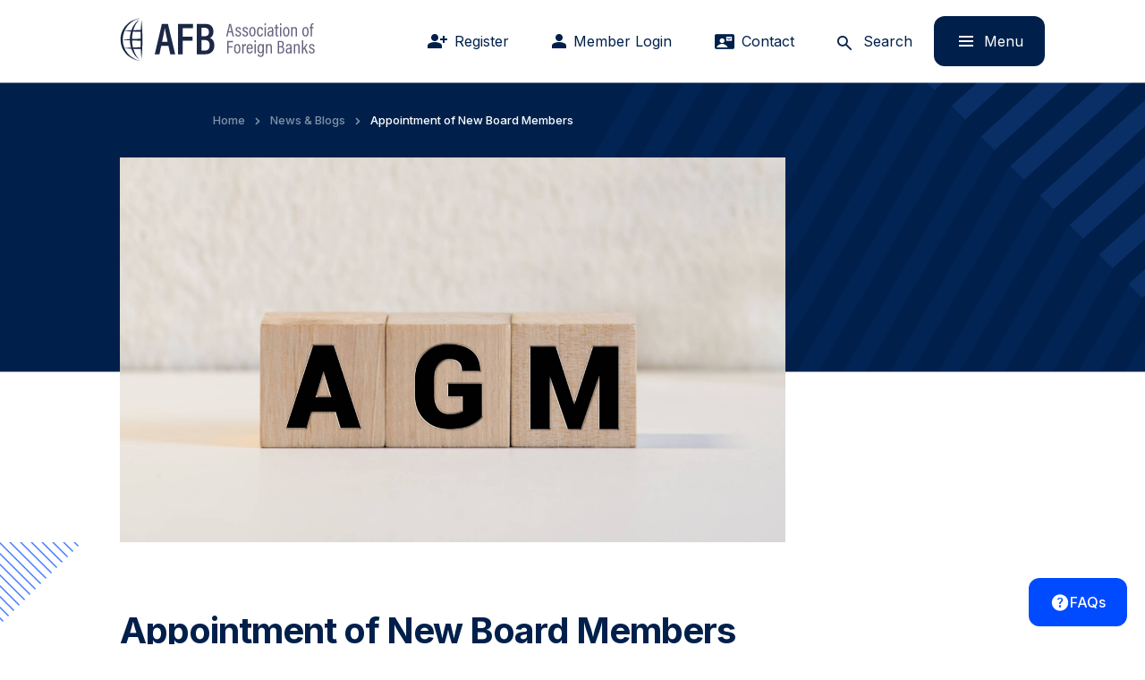

--- FILE ---
content_type: text/html; charset=UTF-8
request_url: https://www.foreignbanks.org.uk/appointment-of-new-board-members/
body_size: 16393
content:
<!doctype html>
<html lang="en-GB">
    <head>
    <meta charset="UTF-8">
    <title>AFB</title>
    <meta name="description" content="The voice of Foreign Banks in the UK">
    <meta name="keywords" content="">
    <meta name="viewport" content="width=device-width, initial-scale=1, shrink-to-fit=no">

    <link rel="preconnect" href="https://fonts.gstatic.com">
    <link rel="preload" href="https://www.foreignbanks.org.uk/app/themes/v1/css/fonts/icomoon.ttf?frsnlp" as="font" type="font/ttf" crossorigin>
    <link rel="preload" href="https://www.foreignbanks.org.uk/app/themes/v1/css/fonts/icomoon.woff?frsnlp" as="font" type="font/woff" crossorigin>
    <link rel="prefetch" href="https://www.foreignbanks.org.uk/app/themes/v1/css/fonts/icomoon.svg?frsnlp#icomoon" as="image" type="image/svg+xml" crossorigin>

    <link rel="shortcut icon" href="https://www.foreignbanks.org.uk/app/themes/v1/images/fav/favicon.ico">

    <link rel="apple-touch-icon-precomposed" sizes="57x57" href="https://www.foreignbanks.org.uk/app/themes/v1/images/fav/apple-touch-icon-57x57.png"/>
    <link rel="apple-touch-icon-precomposed" sizes="114x114" href="https://www.foreignbanks.org.uk/app/themes/v1/images/fav/apple-touch-icon-114x114.png"/>
    <link rel="apple-touch-icon-precomposed" sizes="72x72" href="https://www.foreignbanks.org.uk/app/themes/v1/images/fav/apple-touch-icon-72x72.png"/>
    <link rel="apple-touch-icon-precomposed" sizes="144x144" href="https://www.foreignbanks.org.uk/app/themes/v1/images/fav/apple-touch-icon-144x144.png"/>
    <link rel="apple-touch-icon-precomposed" sizes="60x60" href="https://www.foreignbanks.org.uk/app/themes/v1/images/fav/apple-touch-icon-60x60.png"/>
    <link rel="apple-touch-icon-precomposed" sizes="120x120" href="https://www.foreignbanks.org.uk/app/themes/v1/images/fav/apple-touch-icon-120x120.png"/>
    <link rel="apple-touch-icon-precomposed" sizes="76x76" href="https://www.foreignbanks.org.uk/app/themes/v1/images/fav/apple-touch-icon-76x76.png"/>
    <link rel="apple-touch-icon-precomposed" sizes="152x152" href="https://www.foreignbanks.org.uk/app/themes/v1/images/fav/apple-touch-icon-152x152.png"/>
    <link rel="icon" type="image/png" href="https://www.foreignbanks.org.uk/app/themes/v1/images/fav/favicon-196x196.png" sizes="196x196"/>
    <link rel="icon" type="image/png" href="https://www.foreignbanks.org.uk/app/themes/v1/images/fav/favicon-96x96.png" sizes="96x96"/>
    <link rel="icon" type="image/png" href="https://www.foreignbanks.org.uk/app/themes/v1/images/fav/favicon-32x32.png" sizes="32x32"/>
    <link rel="icon" type="image/png" href="https://www.foreignbanks.org.uk/app/themes/v1/images/fav/favicon-16x16.png" sizes="16x16"/>
    <link rel="icon" type="image/png" href="https://www.foreignbanks.org.uk/app/themes/v1/images/fav/favicon-128.png" sizes="128x128"/>
    <meta name="application-name" content="AFB"/>
    <meta name="msapplication-TileColor" content="#FFFFFF"/>
    <meta name="msapplication-TileImage" content="mstile-144x144.png"/>
    <meta name="msapplication-square70x70logo" content="mstile-70x70.png"/>
    <meta name="msapplication-square150x150logo" content="mstile-150x150.png"/>
    <meta name="msapplication-wide310x150logo" content="mstile-310x150.png"/>
    <meta name="msapplication-square310x310logo" content="mstile-310x310.png"/>
    <meta name='robots' content='index, follow, max-image-preview:large, max-snippet:-1, max-video-preview:-1' />

	<!-- This site is optimized with the Yoast SEO plugin v26.7 - https://yoast.com/wordpress/plugins/seo/ -->
	<link rel="canonical" href="https://foreignbanks.org.uk/appointment-of-new-board-members/" />
	<meta property="og:locale" content="en_GB" />
	<meta property="og:type" content="article" />
	<meta property="og:title" content="Appointment of New Board Members - AFB" />
	<meta property="og:url" content="https://foreignbanks.org.uk/appointment-of-new-board-members/" />
	<meta property="og:site_name" content="AFB" />
	<meta property="article:published_time" content="2021-05-07T10:25:40+00:00" />
	<meta name="author" content="Amy Swain" />
	<meta name="twitter:card" content="summary_large_image" />
	<meta name="twitter:label1" content="Written by" />
	<meta name="twitter:data1" content="Amy Swain" />
	<script type="application/ld+json" class="yoast-schema-graph">{"@context":"https://schema.org","@graph":[{"@type":"Article","@id":"https://foreignbanks.org.uk/appointment-of-new-board-members/#article","isPartOf":{"@id":"https://foreignbanks.org.uk/appointment-of-new-board-members/"},"author":{"name":"Amy Swain","@id":"https://www.foreignbanks.org.uk/#/schema/person/5aa957d15044a7bfb2937feb8e6e116d"},"headline":"Appointment of New Board Members","datePublished":"2021-05-07T10:25:40+00:00","mainEntityOfPage":{"@id":"https://foreignbanks.org.uk/appointment-of-new-board-members/"},"wordCount":5,"articleSection":["Member News","Organisational Update"],"inLanguage":"en-GB"},{"@type":"WebPage","@id":"https://foreignbanks.org.uk/appointment-of-new-board-members/","url":"https://foreignbanks.org.uk/appointment-of-new-board-members/","name":"Appointment of New Board Members - AFB","isPartOf":{"@id":"https://www.foreignbanks.org.uk/#website"},"datePublished":"2021-05-07T10:25:40+00:00","author":{"@id":"https://www.foreignbanks.org.uk/#/schema/person/5aa957d15044a7bfb2937feb8e6e116d"},"breadcrumb":{"@id":"https://foreignbanks.org.uk/appointment-of-new-board-members/#breadcrumb"},"inLanguage":"en-GB","potentialAction":[{"@type":"ReadAction","target":["https://foreignbanks.org.uk/appointment-of-new-board-members/"]}]},{"@type":"BreadcrumbList","@id":"https://foreignbanks.org.uk/appointment-of-new-board-members/#breadcrumb","itemListElement":[{"@type":"ListItem","position":1,"name":"Home","item":"https://www.foreignbanks.org.uk/"},{"@type":"ListItem","position":2,"name":"News &#038; Blogs","item":"https://foreignbanks.org.uk/news-and-blogs/"},{"@type":"ListItem","position":3,"name":"Appointment of New Board Members"}]},{"@type":"WebSite","@id":"https://www.foreignbanks.org.uk/#website","url":"https://www.foreignbanks.org.uk/","name":"AFB","description":"The voice of Foreign Banks in the UK","potentialAction":[{"@type":"SearchAction","target":{"@type":"EntryPoint","urlTemplate":"https://www.foreignbanks.org.uk/?s={search_term_string}"},"query-input":{"@type":"PropertyValueSpecification","valueRequired":true,"valueName":"search_term_string"}}],"inLanguage":"en-GB"},{"@type":"Person","@id":"https://www.foreignbanks.org.uk/#/schema/person/5aa957d15044a7bfb2937feb8e6e116d","name":"Amy Swain","image":{"@type":"ImageObject","inLanguage":"en-GB","@id":"https://www.foreignbanks.org.uk/#/schema/person/image/","url":"https://secure.gravatar.com/avatar/1b89939f8fc8dbdcc9348e5c2d5d443e01adf261266cde17984cd1c25dea8076?s=96&d=mm&r=g","contentUrl":"https://secure.gravatar.com/avatar/1b89939f8fc8dbdcc9348e5c2d5d443e01adf261266cde17984cd1c25dea8076?s=96&d=mm&r=g","caption":"Amy Swain"}}]}</script>
	<!-- / Yoast SEO plugin. -->


<link rel='dns-prefetch' href='//cpwebassets.codepen.io' />
<link rel='dns-prefetch' href='//cdnjs.cloudflare.com' />
<link rel='dns-prefetch' href='//s3-us-west-2.amazonaws.com' />
<link rel='dns-prefetch' href='//ajax.googleapis.com' />
<link rel='dns-prefetch' href='//www.googletagmanager.com' />
<link rel="alternate" title="oEmbed (JSON)" type="application/json+oembed" href="https://www.foreignbanks.org.uk/wp-json/oembed/1.0/embed?url=https%3A%2F%2Fwww.foreignbanks.org.uk%2Fappointment-of-new-board-members%2F" />
<link rel="alternate" title="oEmbed (XML)" type="text/xml+oembed" href="https://www.foreignbanks.org.uk/wp-json/oembed/1.0/embed?url=https%3A%2F%2Fwww.foreignbanks.org.uk%2Fappointment-of-new-board-members%2F&#038;format=xml" />
<style id='wp-img-auto-sizes-contain-inline-css' type='text/css'>
img:is([sizes=auto i],[sizes^="auto," i]){contain-intrinsic-size:3000px 1500px}
/*# sourceURL=wp-img-auto-sizes-contain-inline-css */
</style>
<style id='wp-emoji-styles-inline-css' type='text/css'>

	img.wp-smiley, img.emoji {
		display: inline !important;
		border: none !important;
		box-shadow: none !important;
		height: 1em !important;
		width: 1em !important;
		margin: 0 0.07em !important;
		vertical-align: -0.1em !important;
		background: none !important;
		padding: 0 !important;
	}
/*# sourceURL=wp-emoji-styles-inline-css */
</style>
<style id='wp-block-library-inline-css' type='text/css'>
:root{--wp-block-synced-color:#7a00df;--wp-block-synced-color--rgb:122,0,223;--wp-bound-block-color:var(--wp-block-synced-color);--wp-editor-canvas-background:#ddd;--wp-admin-theme-color:#007cba;--wp-admin-theme-color--rgb:0,124,186;--wp-admin-theme-color-darker-10:#006ba1;--wp-admin-theme-color-darker-10--rgb:0,107,160.5;--wp-admin-theme-color-darker-20:#005a87;--wp-admin-theme-color-darker-20--rgb:0,90,135;--wp-admin-border-width-focus:2px}@media (min-resolution:192dpi){:root{--wp-admin-border-width-focus:1.5px}}.wp-element-button{cursor:pointer}:root .has-very-light-gray-background-color{background-color:#eee}:root .has-very-dark-gray-background-color{background-color:#313131}:root .has-very-light-gray-color{color:#eee}:root .has-very-dark-gray-color{color:#313131}:root .has-vivid-green-cyan-to-vivid-cyan-blue-gradient-background{background:linear-gradient(135deg,#00d084,#0693e3)}:root .has-purple-crush-gradient-background{background:linear-gradient(135deg,#34e2e4,#4721fb 50%,#ab1dfe)}:root .has-hazy-dawn-gradient-background{background:linear-gradient(135deg,#faaca8,#dad0ec)}:root .has-subdued-olive-gradient-background{background:linear-gradient(135deg,#fafae1,#67a671)}:root .has-atomic-cream-gradient-background{background:linear-gradient(135deg,#fdd79a,#004a59)}:root .has-nightshade-gradient-background{background:linear-gradient(135deg,#330968,#31cdcf)}:root .has-midnight-gradient-background{background:linear-gradient(135deg,#020381,#2874fc)}:root{--wp--preset--font-size--normal:16px;--wp--preset--font-size--huge:42px}.has-regular-font-size{font-size:1em}.has-larger-font-size{font-size:2.625em}.has-normal-font-size{font-size:var(--wp--preset--font-size--normal)}.has-huge-font-size{font-size:var(--wp--preset--font-size--huge)}.has-text-align-center{text-align:center}.has-text-align-left{text-align:left}.has-text-align-right{text-align:right}.has-fit-text{white-space:nowrap!important}#end-resizable-editor-section{display:none}.aligncenter{clear:both}.items-justified-left{justify-content:flex-start}.items-justified-center{justify-content:center}.items-justified-right{justify-content:flex-end}.items-justified-space-between{justify-content:space-between}.screen-reader-text{border:0;clip-path:inset(50%);height:1px;margin:-1px;overflow:hidden;padding:0;position:absolute;width:1px;word-wrap:normal!important}.screen-reader-text:focus{background-color:#ddd;clip-path:none;color:#444;display:block;font-size:1em;height:auto;left:5px;line-height:normal;padding:15px 23px 14px;text-decoration:none;top:5px;width:auto;z-index:100000}html :where(.has-border-color){border-style:solid}html :where([style*=border-top-color]){border-top-style:solid}html :where([style*=border-right-color]){border-right-style:solid}html :where([style*=border-bottom-color]){border-bottom-style:solid}html :where([style*=border-left-color]){border-left-style:solid}html :where([style*=border-width]){border-style:solid}html :where([style*=border-top-width]){border-top-style:solid}html :where([style*=border-right-width]){border-right-style:solid}html :where([style*=border-bottom-width]){border-bottom-style:solid}html :where([style*=border-left-width]){border-left-style:solid}html :where(img[class*=wp-image-]){height:auto;max-width:100%}:where(figure){margin:0 0 1em}html :where(.is-position-sticky){--wp-admin--admin-bar--position-offset:var(--wp-admin--admin-bar--height,0px)}@media screen and (max-width:600px){html :where(.is-position-sticky){--wp-admin--admin-bar--position-offset:0px}}

/*# sourceURL=wp-block-library-inline-css */
</style><style id='global-styles-inline-css' type='text/css'>
:root{--wp--preset--aspect-ratio--square: 1;--wp--preset--aspect-ratio--4-3: 4/3;--wp--preset--aspect-ratio--3-4: 3/4;--wp--preset--aspect-ratio--3-2: 3/2;--wp--preset--aspect-ratio--2-3: 2/3;--wp--preset--aspect-ratio--16-9: 16/9;--wp--preset--aspect-ratio--9-16: 9/16;--wp--preset--color--black: #000000;--wp--preset--color--cyan-bluish-gray: #abb8c3;--wp--preset--color--white: #ffffff;--wp--preset--color--pale-pink: #f78da7;--wp--preset--color--vivid-red: #cf2e2e;--wp--preset--color--luminous-vivid-orange: #ff6900;--wp--preset--color--luminous-vivid-amber: #fcb900;--wp--preset--color--light-green-cyan: #7bdcb5;--wp--preset--color--vivid-green-cyan: #00d084;--wp--preset--color--pale-cyan-blue: #8ed1fc;--wp--preset--color--vivid-cyan-blue: #0693e3;--wp--preset--color--vivid-purple: #9b51e0;--wp--preset--gradient--vivid-cyan-blue-to-vivid-purple: linear-gradient(135deg,rgb(6,147,227) 0%,rgb(155,81,224) 100%);--wp--preset--gradient--light-green-cyan-to-vivid-green-cyan: linear-gradient(135deg,rgb(122,220,180) 0%,rgb(0,208,130) 100%);--wp--preset--gradient--luminous-vivid-amber-to-luminous-vivid-orange: linear-gradient(135deg,rgb(252,185,0) 0%,rgb(255,105,0) 100%);--wp--preset--gradient--luminous-vivid-orange-to-vivid-red: linear-gradient(135deg,rgb(255,105,0) 0%,rgb(207,46,46) 100%);--wp--preset--gradient--very-light-gray-to-cyan-bluish-gray: linear-gradient(135deg,rgb(238,238,238) 0%,rgb(169,184,195) 100%);--wp--preset--gradient--cool-to-warm-spectrum: linear-gradient(135deg,rgb(74,234,220) 0%,rgb(151,120,209) 20%,rgb(207,42,186) 40%,rgb(238,44,130) 60%,rgb(251,105,98) 80%,rgb(254,248,76) 100%);--wp--preset--gradient--blush-light-purple: linear-gradient(135deg,rgb(255,206,236) 0%,rgb(152,150,240) 100%);--wp--preset--gradient--blush-bordeaux: linear-gradient(135deg,rgb(254,205,165) 0%,rgb(254,45,45) 50%,rgb(107,0,62) 100%);--wp--preset--gradient--luminous-dusk: linear-gradient(135deg,rgb(255,203,112) 0%,rgb(199,81,192) 50%,rgb(65,88,208) 100%);--wp--preset--gradient--pale-ocean: linear-gradient(135deg,rgb(255,245,203) 0%,rgb(182,227,212) 50%,rgb(51,167,181) 100%);--wp--preset--gradient--electric-grass: linear-gradient(135deg,rgb(202,248,128) 0%,rgb(113,206,126) 100%);--wp--preset--gradient--midnight: linear-gradient(135deg,rgb(2,3,129) 0%,rgb(40,116,252) 100%);--wp--preset--font-size--small: 13px;--wp--preset--font-size--medium: 20px;--wp--preset--font-size--large: 36px;--wp--preset--font-size--x-large: 42px;--wp--preset--spacing--20: 0.44rem;--wp--preset--spacing--30: 0.67rem;--wp--preset--spacing--40: 1rem;--wp--preset--spacing--50: 1.5rem;--wp--preset--spacing--60: 2.25rem;--wp--preset--spacing--70: 3.38rem;--wp--preset--spacing--80: 5.06rem;--wp--preset--shadow--natural: 6px 6px 9px rgba(0, 0, 0, 0.2);--wp--preset--shadow--deep: 12px 12px 50px rgba(0, 0, 0, 0.4);--wp--preset--shadow--sharp: 6px 6px 0px rgba(0, 0, 0, 0.2);--wp--preset--shadow--outlined: 6px 6px 0px -3px rgb(255, 255, 255), 6px 6px rgb(0, 0, 0);--wp--preset--shadow--crisp: 6px 6px 0px rgb(0, 0, 0);}:where(.is-layout-flex){gap: 0.5em;}:where(.is-layout-grid){gap: 0.5em;}body .is-layout-flex{display: flex;}.is-layout-flex{flex-wrap: wrap;align-items: center;}.is-layout-flex > :is(*, div){margin: 0;}body .is-layout-grid{display: grid;}.is-layout-grid > :is(*, div){margin: 0;}:where(.wp-block-columns.is-layout-flex){gap: 2em;}:where(.wp-block-columns.is-layout-grid){gap: 2em;}:where(.wp-block-post-template.is-layout-flex){gap: 1.25em;}:where(.wp-block-post-template.is-layout-grid){gap: 1.25em;}.has-black-color{color: var(--wp--preset--color--black) !important;}.has-cyan-bluish-gray-color{color: var(--wp--preset--color--cyan-bluish-gray) !important;}.has-white-color{color: var(--wp--preset--color--white) !important;}.has-pale-pink-color{color: var(--wp--preset--color--pale-pink) !important;}.has-vivid-red-color{color: var(--wp--preset--color--vivid-red) !important;}.has-luminous-vivid-orange-color{color: var(--wp--preset--color--luminous-vivid-orange) !important;}.has-luminous-vivid-amber-color{color: var(--wp--preset--color--luminous-vivid-amber) !important;}.has-light-green-cyan-color{color: var(--wp--preset--color--light-green-cyan) !important;}.has-vivid-green-cyan-color{color: var(--wp--preset--color--vivid-green-cyan) !important;}.has-pale-cyan-blue-color{color: var(--wp--preset--color--pale-cyan-blue) !important;}.has-vivid-cyan-blue-color{color: var(--wp--preset--color--vivid-cyan-blue) !important;}.has-vivid-purple-color{color: var(--wp--preset--color--vivid-purple) !important;}.has-black-background-color{background-color: var(--wp--preset--color--black) !important;}.has-cyan-bluish-gray-background-color{background-color: var(--wp--preset--color--cyan-bluish-gray) !important;}.has-white-background-color{background-color: var(--wp--preset--color--white) !important;}.has-pale-pink-background-color{background-color: var(--wp--preset--color--pale-pink) !important;}.has-vivid-red-background-color{background-color: var(--wp--preset--color--vivid-red) !important;}.has-luminous-vivid-orange-background-color{background-color: var(--wp--preset--color--luminous-vivid-orange) !important;}.has-luminous-vivid-amber-background-color{background-color: var(--wp--preset--color--luminous-vivid-amber) !important;}.has-light-green-cyan-background-color{background-color: var(--wp--preset--color--light-green-cyan) !important;}.has-vivid-green-cyan-background-color{background-color: var(--wp--preset--color--vivid-green-cyan) !important;}.has-pale-cyan-blue-background-color{background-color: var(--wp--preset--color--pale-cyan-blue) !important;}.has-vivid-cyan-blue-background-color{background-color: var(--wp--preset--color--vivid-cyan-blue) !important;}.has-vivid-purple-background-color{background-color: var(--wp--preset--color--vivid-purple) !important;}.has-black-border-color{border-color: var(--wp--preset--color--black) !important;}.has-cyan-bluish-gray-border-color{border-color: var(--wp--preset--color--cyan-bluish-gray) !important;}.has-white-border-color{border-color: var(--wp--preset--color--white) !important;}.has-pale-pink-border-color{border-color: var(--wp--preset--color--pale-pink) !important;}.has-vivid-red-border-color{border-color: var(--wp--preset--color--vivid-red) !important;}.has-luminous-vivid-orange-border-color{border-color: var(--wp--preset--color--luminous-vivid-orange) !important;}.has-luminous-vivid-amber-border-color{border-color: var(--wp--preset--color--luminous-vivid-amber) !important;}.has-light-green-cyan-border-color{border-color: var(--wp--preset--color--light-green-cyan) !important;}.has-vivid-green-cyan-border-color{border-color: var(--wp--preset--color--vivid-green-cyan) !important;}.has-pale-cyan-blue-border-color{border-color: var(--wp--preset--color--pale-cyan-blue) !important;}.has-vivid-cyan-blue-border-color{border-color: var(--wp--preset--color--vivid-cyan-blue) !important;}.has-vivid-purple-border-color{border-color: var(--wp--preset--color--vivid-purple) !important;}.has-vivid-cyan-blue-to-vivid-purple-gradient-background{background: var(--wp--preset--gradient--vivid-cyan-blue-to-vivid-purple) !important;}.has-light-green-cyan-to-vivid-green-cyan-gradient-background{background: var(--wp--preset--gradient--light-green-cyan-to-vivid-green-cyan) !important;}.has-luminous-vivid-amber-to-luminous-vivid-orange-gradient-background{background: var(--wp--preset--gradient--luminous-vivid-amber-to-luminous-vivid-orange) !important;}.has-luminous-vivid-orange-to-vivid-red-gradient-background{background: var(--wp--preset--gradient--luminous-vivid-orange-to-vivid-red) !important;}.has-very-light-gray-to-cyan-bluish-gray-gradient-background{background: var(--wp--preset--gradient--very-light-gray-to-cyan-bluish-gray) !important;}.has-cool-to-warm-spectrum-gradient-background{background: var(--wp--preset--gradient--cool-to-warm-spectrum) !important;}.has-blush-light-purple-gradient-background{background: var(--wp--preset--gradient--blush-light-purple) !important;}.has-blush-bordeaux-gradient-background{background: var(--wp--preset--gradient--blush-bordeaux) !important;}.has-luminous-dusk-gradient-background{background: var(--wp--preset--gradient--luminous-dusk) !important;}.has-pale-ocean-gradient-background{background: var(--wp--preset--gradient--pale-ocean) !important;}.has-electric-grass-gradient-background{background: var(--wp--preset--gradient--electric-grass) !important;}.has-midnight-gradient-background{background: var(--wp--preset--gradient--midnight) !important;}.has-small-font-size{font-size: var(--wp--preset--font-size--small) !important;}.has-medium-font-size{font-size: var(--wp--preset--font-size--medium) !important;}.has-large-font-size{font-size: var(--wp--preset--font-size--large) !important;}.has-x-large-font-size{font-size: var(--wp--preset--font-size--x-large) !important;}
/*# sourceURL=global-styles-inline-css */
</style>

<style id='classic-theme-styles-inline-css' type='text/css'>
/*! This file is auto-generated */
.wp-block-button__link{color:#fff;background-color:#32373c;border-radius:9999px;box-shadow:none;text-decoration:none;padding:calc(.667em + 2px) calc(1.333em + 2px);font-size:1.125em}.wp-block-file__button{background:#32373c;color:#fff;text-decoration:none}
/*# sourceURL=/wp-includes/css/classic-themes.min.css */
</style>
<link rel='stylesheet' id='spindogs-css-css' href='https://www.foreignbanks.org.uk/app/themes/v1/css/main.css?ver=1758801896' type='text/css' media='all' />
<script type="text/javascript" src="https://www.foreignbanks.org.uk/wp/wp-includes/js/jquery/jquery.min.js?ver=3.7.1" id="jquery-core-js"></script>
<script type="text/javascript" src="https://www.foreignbanks.org.uk/wp/wp-includes/js/jquery/jquery-migrate.min.js?ver=3.4.1" id="jquery-migrate-js"></script>
<script type="text/javascript" src="https://ajax.googleapis.com/ajax/libs/webfont/1.6.26/webfont.js?ver=6.9" id="g-fonts-js"></script>
<script type="text/javascript" id="g-fonts-js-after">
/* <![CDATA[ */
WebFont.load({google: {families: ['Roboto:400,500,700', 'Inter:400,500,600,700']}});
//# sourceURL=g-fonts-js-after
/* ]]> */
</script>

<!-- Google tag (gtag.js) snippet added by Site Kit -->
<!-- Google Analytics snippet added by Site Kit -->
<script type="text/javascript" src="https://www.googletagmanager.com/gtag/js?id=G-9THQYPYL2N" id="google_gtagjs-js" async></script>
<script type="text/javascript" id="google_gtagjs-js-after">
/* <![CDATA[ */
window.dataLayer = window.dataLayer || [];function gtag(){dataLayer.push(arguments);}
gtag("set","linker",{"domains":["www.foreignbanks.org.uk"]});
gtag("js", new Date());
gtag("set", "developer_id.dZTNiMT", true);
gtag("config", "G-9THQYPYL2N");
//# sourceURL=google_gtagjs-js-after
/* ]]> */
</script>
<link rel="https://api.w.org/" href="https://www.foreignbanks.org.uk/wp-json/" /><link rel="alternate" title="JSON" type="application/json" href="https://www.foreignbanks.org.uk/wp-json/wp/v2/posts/3191" /><link rel="EditURI" type="application/rsd+xml" title="RSD" href="https://www.foreignbanks.org.uk/wp/xmlrpc.php?rsd" />
<link rel='shortlink' href='https://www.foreignbanks.org.uk/?p=3191' />
<meta name="generator" content="Site Kit by Google 1.170.0" />

    <!-- Google Tag Manager -->
    <script>(function(w,d,s,l,i){w[l]=w[l]||[];w[l].push({'gtm.start':
    new Date().getTime(),event:'gtm.js'});var f=d.getElementsByTagName(s)[0],
    j=d.createElement(s),dl=l!='dataLayer'?'&l='+l:'';j.async=true;j.src=
    'https://www.googletagmanager.com/gtm.js?id='+i+dl;f.parentNode.insertBefore(j,f);
    })(window,document,'script','dataLayer','GTM-NXJJ83S');</script>
    <!-- End Google Tag Manager -->

</head>

    <body class='wp-singular post-template-default single single-post postid-3191 single-format-standard wp-theme-v1'>
        <div id="backToTop"></div>
        <a class="sronly-focusable skiptomain" href="#Main">Skip to main content</a>

         <!-- Google Tag Manager (noscript) -->
        <noscript><iframe src="https://www.googletagmanager.com/ns.html?id=GTM-NXJJ83S"
        height="0" width="0" style="display:none;visibility:hidden"></iframe></noscript>
        <!-- End Google Tag Manager (noscript) -->
        
        <div class="searchbar" role="search">
    <button class="searchbar-close">
        <span class="sronly">Searchbar close button</span>
        <i class="icon-cross-1"></i>
    </button>
    <div class="searchbar-bg">
        <picture>
            <img src="https://www.foreignbanks.org.uk/app/themes/v1/images/searchbg.png" loading="lazy" alt="" data-object-fit="contain"/>
        </picture>
    </div>
    <div class="container">
        <div class="searchbar-form">
            <form>
                <div class="field_wrap __text">
                    <div class="label_wrap sronly">
                        <label for="searchbar-input">Search</label>
                    </div>
                    <div class="input_wrap">
                        <input type="text" placeholder="Search" id="searchbar-input" class="" value="" name='s'>
                    </div>
                </div>
                <div class="submit_wrap">
                    <button class="button" type="submit">
                        <span class="sronly">Search Button</span>
                        <i class="icon-afb-search"></i>
                    </button>
                </div>
            </form>
        </div>
    </div>
</div>

        <!--wrapper-->
        <div class="wrapper">
            <!--header-->
<header class="header __up">
    <div class="container-fluid">

        <div class="row offset-lg-1">

            <div class="col-3 col-md-5 col-lg-3">
                <a href="/" class="header-logo">
                    <svg width="218" height="48" xmlns="http://www.w3.org/2000/svg" role="img" aria-label="AFB">
                        <g fill-rule="nonzero" fill="none"><path d="M44.25 40.647l1.95-9.3h8.15l2 9.3h5.5l-8.1-33.9h-6.8L39 40.647h5.25zm9.15-13.9h-6.25c1.4-6.6 2.6-12 3-15.1h.15c.5 3.05 1.6 8 3.1 15.1zm16.849 13.9v-15.1h10.9v-4.55h-10.9v-9.6h11.6v-4.65h-16.8v33.9h5.2zm25.399 0c5.95 0 10-3.65 10-9.95 0-5.15-2.6-7.4-5.05-8.35 1.9-.7 4-2.75 4-7.1 0-5.3-3.2-8.5-8.8-8.5h-9.8v33.9h9.65zm-1.25-20.15h-3.25v-9.5h3.55c3.2 0 4.85 1.6 4.85 4.7 0 3.2-1.2 4.8-5.15 4.8zm.7 16h-3.95v-11.85h3.3c4.15 0 5.9 2.1 5.9 5.95 0 4.05-1.9 5.9-5.25 5.9z" fill="#1C2746"/><g fill="#65647E"><path d="M120.364 20.647l1.02-4.386h3.59l1.02 4.386h1.632l-3.448-13.851H122.2l-3.346 13.851h1.51zm4.304-5.753h-2.999c.694-2.978 1.245-5.467 1.449-6.67h.04c.184 1.101.714 3.264 1.51 6.67zm7.589 5.937c2.06 0 3.243-1.102 3.243-2.999 0-1.775-.877-2.51-2.876-3.264-1.428-.571-1.795-.959-1.795-1.795 0-.816.449-1.428 1.428-1.428 1.428 0 1.53 1.224 1.57 1.734h1.449c0-1.387-.673-2.958-2.978-2.958-2.102 0-2.958 1.346-2.958 2.733 0 1.449.612 2.224 2.754 3.04 1.366.53 1.897 1.02 1.897 2.08 0 .96-.53 1.633-1.673 1.633-1.183 0-1.754-.837-1.816-1.938h-1.489c.041 1.877 1.102 3.162 3.244 3.162zm7.793 0c2.06 0 3.243-1.102 3.243-2.999 0-1.775-.877-2.51-2.876-3.264-1.428-.571-1.795-.959-1.795-1.795 0-.816.448-1.428 1.428-1.428 1.428 0 1.53 1.224 1.57 1.734h1.449c0-1.387-.673-2.958-2.979-2.958-2.1 0-2.958 1.346-2.958 2.733 0 1.449.612 2.224 2.754 3.04 1.367.53 1.898 1.02 1.898 2.08 0 .96-.53 1.633-1.673 1.633-1.183 0-1.755-.837-1.816-1.938h-1.489c.04 1.877 1.102 3.162 3.244 3.162zm8.119 0c2.325 0 3.55-1.836 3.55-5.467 0-3.489-1.225-5.223-3.489-5.223-2.224 0-3.631 1.653-3.631 5.243 0 3.672 1.163 5.447 3.57 5.447zm0-1.285c-1.347 0-2.04-1.347-2.04-4.142 0-2.815.734-3.978 2.04-3.978 1.367 0 2.02 1.306 2.02 3.958 0 2.795-.674 4.162-2.02 4.162zm8.527 1.285c3.04 0 3.264-2.795 3.305-3.346h-1.49c-.081.551-.265 2.06-1.754 2.06-1.387 0-1.958-1.55-1.958-4.12 0-2.387.55-4.019 2.04-4.019 1.469 0 1.611 1.57 1.632 1.979H160c-.02-.49-.163-3.264-3.162-3.264-2.632 0-3.57 2.407-3.57 5.324 0 2.999.734 5.386 3.427 5.386zm6.569-12.567V6.122h-1.51v2.142h1.51zm-.02 12.383V10.304h-1.49v10.343h1.49zm4.447.184c1.285 0 2.06-.51 2.448-1.367 0 .408.04.959.102 1.183h1.366c-.04-.326-.081-1.183-.081-1.836v-5.793c0-1.918-.98-2.877-2.979-2.877-2.427 0-3.12 1.51-3.162 2.999h1.428c.062-.694.164-1.795 1.694-1.795 1.329 0 1.534.955 1.549 1.735l.001 1.488a5.515 5.515 0 00-.706-.04h-.375c-2.713 0-3.999 1.427-3.999 3.304 0 1.448.714 2.999 2.714 2.999zm.387-1.265c-1.101 0-1.611-.877-1.611-1.836 0-1.163.754-2.04 2.59-2.04.49 0 .776.02 1.02.061v.551c0 2.183-.49 3.264-1.999 3.264zm8.017 1.224c.347 0 .878-.04 1.224-.163v-1.163c-.183.04-.49.061-.734.061-.775 0-.938-.449-.938-1.163V11.59h1.815v-1.286h-1.815V7.55h-1.47v2.754h-1.468v1.286h1.469v7.078c0 1.632.714 2.122 1.917 2.122zm4.407-12.526V6.122h-1.51v2.142h1.51zm-.02 12.383V10.304h-1.49v10.343h1.49zm5.528.184c2.325 0 3.55-1.836 3.55-5.467 0-3.489-1.225-5.223-3.489-5.223-2.224 0-3.631 1.653-3.631 5.243 0 3.672 1.163 5.447 3.57 5.447zm0-1.285c-1.347 0-2.04-1.347-2.04-4.142 0-2.815.734-3.978 2.04-3.978 1.367 0 2.02 1.306 2.02 3.958 0 2.795-.674 4.162-2.02 4.162zm6.997 1.101v-6.16c0-2.122.592-3.04 1.979-3.04 1.183 0 1.591.857 1.591 2.121v7.08h1.51v-7.365c0-2.305-1.163-3.162-2.652-3.162-1.408 0-2.122.734-2.448 1.53 0-.694-.041-1.102-.062-1.347h-1.448v.194c.005.438.019 1.095.02 2.74v7.41h1.51zm14.484.184c2.326 0 3.55-1.836 3.55-5.467 0-3.489-1.224-5.223-3.489-5.223-2.223 0-3.631 1.653-3.631 5.243 0 3.672 1.163 5.447 3.57 5.447zm0-1.285c-1.346 0-2.04-1.347-2.04-4.142 0-2.815.734-3.978 2.04-3.978 1.367 0 2.02 1.306 2.02 3.958 0 2.795-.674 4.162-2.02 4.162zm7.303 1.101V11.59h1.632v-1.286h-1.632V8.917c0-1.06.286-1.57 1.102-1.57.265 0 .51.04.693.081V6.122a3.462 3.462 0 00-.856-.122c-1.877 0-2.428 1.346-2.428 2.876v1.428h-1.346v1.286h1.346v9.057h1.49zM121.547 39.647V33.12h4.549v-1.346h-4.55v-4.631h4.856v-1.346h-6.385v13.851h1.53zm9.67.184c2.325 0 3.549-1.836 3.549-5.467 0-3.489-1.224-5.223-3.488-5.223-2.224 0-3.632 1.653-3.632 5.243 0 3.672 1.163 5.447 3.57 5.447zm0-1.285c-1.347 0-2.04-1.347-2.04-4.142 0-2.815.734-3.978 2.04-3.978 1.366 0 2.019 1.306 2.019 3.958 0 2.795-.673 4.162-2.02 4.162zm6.976 1.101v-5.773c0-1.897.939-3.02 2.713-3.08V29.14c-1.305.02-2.305.755-2.733 2 0-1.082-.041-1.571-.061-1.837h-1.428c.013.49.018 1.16.02 2.043v8.3h1.49zm6.895.184c3.06 0 3.346-2.856 3.366-3.142h-1.468c-.041.327-.245 1.857-1.877 1.857-1.632 0-1.98-1.775-1.98-3.795h5.387c.02-.245.02-.591.02-.795 0-2.591-.632-4.815-3.366-4.815-2.428 0-3.55 2.06-3.55 5.325 0 2.59.429 5.365 3.468 5.365zm1.959-6.243h-3.897c.02-.714.123-3.182 2.02-3.182 1.49 0 1.877 1.387 1.877 3.182zm4.896-6.324v-2.142h-1.51v2.142h1.51zm-.02 12.383V29.304h-1.49v10.343h1.49zm5.324 3.958c2.978 0 3.63-1.897 3.63-4.61v-6.712l.001-.292v-1.06a53.25 53.25 0 01.02-1.627h-1.428c-.02.204-.081.714-.081 1.184-.184-.674-.775-1.347-2.183-1.347-1.958 0-3.346 1.734-3.346 5.447 0 3.264 1.04 5.039 3.122 5.039 1.162 0 2.04-.53 2.407-1.591v.958c0 2.081-.347 3.346-2.081 3.346-1.469 0-1.816-1.02-1.856-1.57h-1.51c.061 1.1.632 2.835 3.305 2.835zm.143-5.304c-1.286 0-1.98-1.224-1.98-3.733 0-2.693.735-4.121 2.102-4.121 1.57 0 1.918 1.428 1.918 3.876 0 2.407-.45 3.978-2.04 3.978zm7.466 1.346v-6.16c0-2.122.592-3.04 1.979-3.04 1.183 0 1.59.857 1.59 2.121v7.08h1.51v-7.365c0-2.305-1.162-3.162-2.651-3.162-1.408 0-2.122.734-2.448 1.53 0-.694-.041-1.102-.062-1.347h-1.448v.194c.005.438.019 1.095.02 2.74v7.41h1.51zm15.076 0c2.386 0 3.896-1.57 3.896-4.06 0-2.141-1.102-3.1-2.162-3.467.816-.286 1.713-1.102 1.713-2.958 0-2.122-1.285-3.366-3.345-3.366h-3.611v13.851h3.509zm-.429-8.078h-1.591V27.06h1.795c1.449 0 2.183.857 2.183 2.244 0 1.49-.632 2.265-2.387 2.265zm.286 6.834h-1.877v-5.59h1.57c1.878 0 2.816.918 2.816 2.775 0 1.815-.877 2.815-2.51 2.815zm8.323 1.428c1.285 0 2.06-.51 2.448-1.367 0 .408.04.959.102 1.183h1.367c-.041-.326-.082-1.183-.082-1.836v-5.793c0-1.918-.98-2.877-2.978-2.877-2.428 0-3.121 1.51-3.162 2.999h1.428c.06-.694.163-1.795 1.693-1.795 1.387 0 1.55 1.04 1.55 1.836v1.387a5.515 5.515 0 00-.706-.04h-.375c-2.713 0-3.998 1.427-3.998 3.304 0 1.448.714 2.999 2.713 2.999zm.388-1.265c-1.102 0-1.612-.877-1.612-1.836 0-1.163.755-2.04 2.59-2.04.49 0 .776.02 1.02.061v.551c0 2.183-.489 3.264-1.998 3.264zm7.425 1.081v-6.16c0-2.122.592-3.04 1.979-3.04 1.183 0 1.591.857 1.591 2.121v7.08h1.51v-7.365c0-2.305-1.163-3.162-2.652-3.162-1.408 0-2.122.734-2.448 1.53 0-.694-.041-1.102-.061-1.347h-1.449v.127c.003.417.017 1.012.02 2.556v7.66h1.51zm9.017 0v-3.672c.306-.387.857-1.142 1.142-1.53l2.469 5.202h1.713l-3.162-6.405c.96-1.306 1.938-2.632 2.856-3.938h-1.652c-.938 1.408-2.693 3.856-3.366 4.876v-9.058h-1.49v14.525h1.49zm9.547.184c2.06 0 3.244-1.102 3.244-2.999 0-1.775-.877-2.51-2.877-3.264-1.428-.571-1.795-.959-1.795-1.795 0-.816.449-1.428 1.428-1.428 1.428 0 1.53 1.224 1.57 1.734h1.45c0-1.387-.674-2.958-2.98-2.958-2.1 0-2.957 1.346-2.957 2.733 0 1.449.612 2.224 2.754 3.04 1.367.53 1.897 1.02 1.897 2.08 0 .96-.53 1.633-1.673 1.633-1.183 0-1.754-.837-1.815-1.938h-1.49c.041 1.877 1.102 3.162 3.244 3.162z"/></g>
                            <g fill="#1B2645"><path d="M24.184 46.054c.688-6.905 1.06-14.245 1.06-21.852 0-7.608-.371-14.948-1.06-21.852-.688 6.905-1.06 14.245-1.06 21.852.001 7.606.372 14.946 1.06 21.852zM13.606 24.187c0-9.634 3.454-18.038 8.581-22.521-6.508 3.867-11.042 12.492-11.042 22.521s4.534 18.655 11.042 22.521c-5.126-4.484-8.581-12.887-8.581-22.521z"/><path d="M3.241 24.187c0-11.594 8.251-21.278 19.265-23.644C10.283 1.877.78 11.951.78 24.187c0 12.236 9.503 22.31 21.726 23.644-11.014-2.366-19.265-12.05-19.265-23.644z"/><path d="M24.26 13.492h-.013v-.002l-.049.001-.048-.001v.001c-4.999.051-14.995.412-19.497 1.049 4.502.636 14.498.998 19.497 1.049v.001l.048-.001.049.001v-.001h.013v-2.097zM24.26 23.328l-.062.001c-.173-.001-.345-.004-.519-.004-5.363 0-15.838.371-20.706 1.06 4.869.688 15.343 1.06 20.706 1.06.174 0 .346-.003.519-.004l.062.001v-2.114zM24.26 32.785h-.013v-.001l-.049.001-.048-.001v.001c-4.999.051-14.995.412-19.497 1.049 4.502.636 14.498.997 19.497 1.049v.001l.048-.001.049.001v-.001h.013v-2.098z"/></g>
                        </g>
                    </svg>
                </a>
                <a href="/" class="header-logomob">
                    <svg xmlns="http://www.w3.org/2000/svg" width="76" height="35" viewbox="0 0 76 35" role="img" aria-label="AFB">
                        <g fill="none" fill-rule="evenodd">
                            <g fill-rule="nonzero">
                                <g>
                                    <path fill="#1C2746" d="M31.726 29.143l1.399-6.668h5.843l1.434 6.668h3.943L38.538 4.838h-4.876l-5.7 24.305h3.764zm6.56-9.966h-4.48c1.003-4.732 1.864-8.604 2.15-10.826h.108c.359 2.187 1.147 5.736 2.223 10.826zm12.081 9.966V18.317h7.815v-3.262h-7.815V8.172h8.317V4.838H46.64v24.305h3.728zm18.21 0c4.267 0 7.17-2.617 7.17-7.134 0-3.692-1.864-5.305-3.62-5.986 1.362-.502 2.868-1.972 2.868-5.091 0-3.8-2.295-6.094-6.31-6.094H61.66v24.305h6.919zm-.895-14.447h-2.33V7.885h2.545c2.294 0 3.477 1.147 3.477 3.37 0 2.294-.86 3.441-3.692 3.441zm.501 11.472h-2.832v-8.496h2.366c2.976 0 4.23 1.505 4.23 4.266 0 2.903-1.362 4.23-3.764 4.23z" transform="translate(-30 -13) translate(30 13)"/>
                                    <g fill="#1B2645">
                                        <path d="M17.34 33.02c.493-4.95.76-10.214.76-15.668 0-5.454-.267-10.717-.76-15.667-.494 4.95-.76 10.213-.76 15.667 0 5.454.266 10.716.76 15.668zM9.755 17.342c0-6.908 2.477-12.933 6.153-16.148-4.666 2.773-7.917 8.957-7.917 16.148 0 7.19 3.25 13.375 7.917 16.147-3.676-3.215-6.153-9.24-6.153-16.147z" transform="translate(-30 -13) translate(30 13)"/>
                                        <path d="M2.324 17.342C2.324 9.029 8.24 2.086 16.136.389 7.373 1.346.56 8.57.56 17.342s6.814 15.995 15.577 16.952C8.24 32.598 2.324 25.654 2.324 17.342z" transform="translate(-30 -13) translate(30 13)"/>
                                        <path d="M17.394 9.674h-.01v-.002h-.069c-3.584.037-10.751.296-13.979.753 3.228.456 10.395.715 13.98.752h.078V9.674zM17.394 16.726h-.044l-.373-.002c-3.845 0-11.355.266-14.845.76 3.49.493 11 .76 14.845.76.125 0 .248-.003.373-.003h.044v-1.515zM17.394 23.506H17.315c-3.584.037-10.751.296-13.979.752 3.228.456 10.395.715 13.98.752v.001h.078v-1.505z" transform="translate(-30 -13) translate(30 13)"/>
                                    </g>
                                </g>
                            </g>
                        </g>
                    </svg>
                </a>
            </div>
            <!--col-->

            <div class="col-9 col-md-7 col-lg-8">
                <div class="header-main-wrap">
                    <div
                        class="header-main">
                        <!--offcanvas-->
                        <div class="navwrap">
    <nav aria-label="Primary" class="nav">
        <div class="nav-content">
            <div class="nav-content-wrap">
                <ul>
                                        <li class=" menu-item menu-item-type-post_type menu-item-object-page menu-item-home menu-item-8829">
                                                <a href="https://www.foreignbanks.org.uk/">Home</a>
                                            </li>
                                        <li class=" menu-item menu-item-type-post_type menu-item-object-page menu-item-8830 menu-item-has-children">
                                                <button>About</button>
                        <ul>
                                                            <li class="viewall menu-item test"><a href="https://www.foreignbanks.org.uk/about-the-afb/">About</a></li>
                                                                                    <li class=" menu-item menu-item-type-post_type menu-item-object-page menu-item-8833">
                                <a href="https://www.foreignbanks.org.uk/advisory-committee/">Advisory Committee</a>
                                                            </li>
                                                        <li class=" menu-item menu-item-type-post_type menu-item-object-page menu-item-8832">
                                <a href="https://www.foreignbanks.org.uk/afb-board-of-directors/">Board of Directors</a>
                                                            </li>
                                                        <li class=" menu-item menu-item-type-post_type menu-item-object-page menu-item-8831">
                                <a href="https://www.foreignbanks.org.uk/executive-team/">Executive Team</a>
                                                            </li>
                                                        <li class=" menu-item menu-item-type-post_type menu-item-object-page menu-item-8834">
                                <a href="https://www.foreignbanks.org.uk/partnership-sponsorship-opportunities/">Partnership &#038; Sponsorship Opportunities</a>
                                                            </li>
                                                        <li class=" menu-item menu-item-type-post_type menu-item-object-page menu-item-8859">
                                <a href="https://www.foreignbanks.org.uk/faq/">Help for Members – Frequently Asked Questions</a>
                                                            </li>
                                                    </ul>
                                            </li>
                                        <li class=" menu-item menu-item-type-custom menu-item-object-custom menu-item-8890 menu-item-has-children">
                                                <button>Membership</button>
                        <ul>
                                                            <li class="viewall menu-item test"><a href="https://www.foreignbanks.org.uk/afb-value-proposition/">Membership</a></li>
                                                                                    <li class=" menu-item menu-item-type-post_type menu-item-object-page menu-item-9671">
                                <a href="https://www.foreignbanks.org.uk/member-directory/">Member Directory</a>
                                                            </li>
                                                        <li class=" menu-item menu-item-type-post_type menu-item-object-page menu-item-8838">
                                <a href="https://www.foreignbanks.org.uk/eight-platform-model/">Eight Platform Model</a>
                                                            </li>
                                                    </ul>
                                            </li>
                                        <li class=" menu-item menu-item-type-post_type menu-item-object-page menu-item-8839 menu-item-has-children">
                                                <button>Practice &#038; Events</button>
                        <ul>
                                                            <li class="viewall menu-item test"><a href="https://www.foreignbanks.org.uk/afb-events/">Practice &#038; Events</a></li>
                                                                                    <li class=" menu-item menu-item-type-custom menu-item-object-custom menu-item-8851">
                                <a href="https://www.foreignbanks.org.uk/events/">Events &amp; Training Calendar</a>
                                                            </li>
                                                        <li class=" menu-item menu-item-type-post_type menu-item-object-page menu-item-8850">
                                <a href="https://www.foreignbanks.org.uk/past-events/">Past Events</a>
                                                            </li>
                                                        <li class=" menu-item menu-item-type-post_type menu-item-object-page menu-item-10121">
                                <a href="https://www.foreignbanks.org.uk/afb-annual-banquet-2025/">AFB Annual Banquet 2025 Photos</a>
                                                            </li>
                                                        <li class=" menu-item menu-item-type-post_type menu-item-object-page menu-item-9119">
                                <a href="https://www.foreignbanks.org.uk/mansion-house-lunch-2025/">Mansion House Lunch 2025 Photos</a>
                                                            </li>
                                                    </ul>
                                            </li>
                                        <li class=" menu-item menu-item-type-post_type menu-item-object-page menu-item-8849 menu-item-has-children">
                                                <button>Training</button>
                        <ul>
                                                            <li class="viewall menu-item test"><a href="https://www.foreignbanks.org.uk/training/">Training</a></li>
                                                                                    <li class=" menu-item menu-item-type-custom menu-item-object-custom menu-item-8858">
                                <a href="https://www.foreignbanks.org.uk/events/">Events &amp; Training Calendar</a>
                                                            </li>
                                                        <li class=" menu-item menu-item-type-post_type menu-item-object-page menu-item-9789">
                                <a href="https://www.foreignbanks.org.uk/afb-financial-crime-compliance-aml-diploma/">AFB Financial Crime Compliance (AML) Diploma 2026</a>
                                                            </li>
                                                        <li class=" menu-item menu-item-type-post_type menu-item-object-page menu-item-10273">
                                <a href="https://www.foreignbanks.org.uk/afb-financial-crime-masterclass-series/">AFB Financial Crime Masterclass Series</a>
                                                            </li>
                                                        <li class=" menu-item menu-item-type-post_type menu-item-object-page menu-item-10309">
                                <a href="https://www.foreignbanks.org.uk/afb-conduct-and-culture-training/">AFB Masterclass: Culture, Behaviour, and Compliance in International Banks</a>
                                                            </li>
                                                        <li class=" menu-item menu-item-type-post_type menu-item-object-page menu-item-8848">
                                <a href="https://www.foreignbanks.org.uk/afb-senior-managers-development-programme/">AFB Senior Managers Development Programme</a>
                                                            </li>
                                                        <li class=" menu-item menu-item-type-post_type menu-item-object-page menu-item-8844">
                                <a href="https://www.foreignbanks.org.uk/chartered-banker-institute-training-courses/">Chartered Banker Institute Training Courses</a>
                                                            </li>
                                                        <li class=" menu-item menu-item-type-post_type menu-item-object-page menu-item-8843">
                                <a href="https://www.foreignbanks.org.uk/gcal-training-courses/">On-Demand Financial Crime Training Courses</a>
                                                            </li>
                                                    </ul>
                                            </li>
                                        <li class=" menu-item menu-item-type-post_type menu-item-object-page menu-item-8852 menu-item-has-children">
                                                <button>Policy &#038; Regulatory Affairs</button>
                        <ul>
                                                            <li class="viewall menu-item test"><a href="https://www.foreignbanks.org.uk/policy-and-regulatory-affairs/">Policy &#038; Regulatory Affairs</a></li>
                                                                                    <li class=" menu-item menu-item-type-custom menu-item-object-custom menu-item-8888">
                                <a href="https://www.foreignbanks.org.uk/resources/?paged=0&amp;type%5B238%5D%5B%5D=253&amp;resource_year=0&amp;resource_month=0&amp;resource_order=DESC">Policy Consultation Responses, Submissions &amp; Documents</a>
                                                            </li>
                                                        <li class=" menu-item menu-item-type-post_type menu-item-object-page menu-item-8853">
                                <a href="https://www.foreignbanks.org.uk/policy-initiatives/">Policy Initiatives &#038; CEO Round Up</a>
                                                            </li>
                                                        <li class=" menu-item menu-item-type-post_type menu-item-object-page menu-item-8855">
                                <a href="https://www.foreignbanks.org.uk/policy-regulatory-affairs-network/">Policy &#038; Regulatory Network</a>
                                                            </li>
                                                    </ul>
                                            </li>
                                        <li class=" menu-item menu-item-type-post_type menu-item-object-page menu-item-8856">
                                                <a href="https://www.foreignbanks.org.uk/resources/">Resource Library</a>
                                            </li>
                                        <li class=" menu-item menu-item-type-post_type menu-item-object-page current_page_parent menu-item-8846">
                                                <a href="https://www.foreignbanks.org.uk/news-and-blogs/">News &#038; Blogs</a>
                                            </li>
                                        <li class=" menu-item menu-item-type-post_type menu-item-object-page menu-item-8857">
                                                <a href="https://www.foreignbanks.org.uk/contact/">Contact</a>
                                            </li>
                                    </ul>
                            </div>
        </div>
    </nav>
    <!--nav-->
</div>                        <!--offcanvas-->
                                                <a href="https://portal.foreignbanks.org.uk/account/register" class="header-main-register">
                            <i class="icon-person_add"></i>
                            <span>Register</span>
                        </a>

                    
                        <a href="https://portal.foreignbanks.org.uk/account/login" class="header-main-login __login">
                            <i class="icon-person"></i>
                            <span>Member Login</span>
                        </a>

                    

                                                <a href="/contact/" class="header-main-contact">
                            <i class="icon-contact_mail"></i>
                            <span>Contact</span>
                        </a>
                        <button class="searchtoggle">
                            <span>Search</span>
                        </button>
                        <a href="/faq/" class="header-faqs">
                            <i class="icon-faqs"></i>
                            <span>FAQs</span>
                        </a>
                    </div>
                    <div class="header-opts">
                        <button class="burger">
                            <span class="burger-toggle">
                                <span></span>
                            </span>
                            <span class="sronly">Toggle </span>Menu
                        </button>


                        <!--burger-->
                                            </div>
                </div>
            </div>
        </div>
        <!--row-->

    </div>
    <!--container-->
</header>
<!--header-->
            <main id="Main"> 
                
	<!-- News Detail Page banner-->
			<section class="banner __newsdetail">
			<div class="banner-bg">
				<picture>
					<img src="https://www.foreignbanks.org.uk/app/themes/v1/images/bannerbg.png" loading="lazy" alt="" data-object-fit="cover"/>
				</picture>
			</div>

							<!--breadcrumb-->
				<nav class="breadcrumb" aria-label="Breadcrumb">
					<div class="container-fluid">
						<div class="row offset-lg-2">
							<div class="col-12 col-lg-11">
								<div class="breadcrumb-content">
									<a href="/">Home</a> <i class="icon-arrow-set2-right"></i> <a href="https://www.foreignbanks.org.uk/news-and-blogs/">News &#038; Blogs</a> <i class="icon-arrow-set2-right"></i> <span>Appointment of New Board Members</span>
								</div>
							</div>
						</div>
					</div>
				</nav>
				<!--breadcrumb-->
			
							<div class="container-fluid">
					<div class="row offset-lg-1">
						<div class="col-12 col-xl-8">
							<div class="banner-image">
								<picture>
									<img src="https://www.foreignbanks.org.uk/app/uploads/2021/05/shutterstock_1812028006-1-scaled.jpg" loading="lazy" alt="" data-object-fit="cover"/> 
								</picture>
							</div>
						</div>
					</div>
				</div>
						<!--wrap-->
		</section>
		<!--banner-->
	
	<div class="detailpagewrap position-static">

		<section class="flexblock __detailtitle">
			<div class="detailtitle">
                                    <div class="detailtitle-bg">
                        <picture>
                            <img src="https://www.foreignbanks.org.uk/app/themes/v1/images/articlesleft.png" alt="" data-object-fit="contain"/>
                        </picture>
                    </div>
                				<div class="container-fluid">
					<div class="row offset-lg-1">
						<div class="col-12 col-lg-10 col-xl-8">
							<div class="detailtitle-content">
								<div class="detailtitle-content-sub __news">
																	</div>
								<h1 class="detailtitle-content-lead __splitText">Appointment of New Board Members</h1>
								<p class="detailtitle-content-date">07/05/2021</p>


                                <div class="detailtitle-share">


    <a href="https://www.linkedin.com/sharing/share-offsite/?url=https%3A%2F%2Fwww.foreignbanks.org.uk%2Fappointment-of-new-board-members%2F" class="newslinks-head-share" target="_blank" rel='noopener'>
        <i class="icon-afb-share"></i>Share on LinkedIn</a>



    <a href="https://www.x.com/intent/share-tweet?text=https%3A%2F%2Fwww.foreignbanks.org.uk%2Fappointment-of-new-board-members%2F" class="newslinks-head-share" target="_blank" rel='noopener'>
        <i class="icon-afb-share"></i>Share on X</a>


                                </div>


							</div>
						</div>
					</div>
				</div>
			</div>
		</section>






            <section class="flexblock __richtext">
    <div class="container-fluid __large">
        <div class="row">
            <div class="col-12 col-xl-8">
                <div class="usercontent">
                    <p>The AFB AGM will be held on 26 May 2021.</p>
<p>The AGM notice includes a call for nominations for individuals to serve as non-executive directors on the AFB’s Board.  The AFB’s Articles of Association say that “any person who is willing to act as a director, and is permitted by law to do so, may be appointed to be a director by ordinary resolution of the members”.</p>
<p>There are two vacancies.  Board members typically are senior bankers (CEO/Branch GM) who can bring deep expertise and significant Board-level experience and/or experience of highly distinguished public service. They will usually have served as a non-executive director before.</p>
<p>The current Board has an express desire for diversity on the Board in terms of (1) gender (2) geographic base and (3) size of bank.  Accordingly, we would be especially encouraged to receive nominations from women.  I do hope that you will consider nominating yourself or one of your colleagues, particularly if they fulfil these criteria.  All nominations will be subject to election at the AGM itself.  If more than two nominations are received, the election will be competitive.</p>
<p>Nominations for Board membership must be made by 13 May 2021.  Each nominator should submit a short paragraph (around 250 &#8211; 300 words) that explains who they are nominating and why.  The submission should be suitable for inclusion in the AGM papers.   Self-nominations are allowed – but if you are nominating someone else you should indicate that your nominee has confirmed that they are willing to stand.</p>
<p>The AFB will issue election papers to all member bank CEOs on 20 May.  Further details of the election process will be issued with the election papers at that time.</p>
<p>If you have any questions, please contact the AFB team on <a href="mailto:secretariat@foreignbanks.org.uk">secretariat@foreignbanks.org.uk</a></p>

                </div>
            </div>
        </div>
    </div>
</section>
    

		<section class="flexblock __newslinks">
			<div class="container-fluid">
				<div class="row offset-lg-1">
					<div class="col-12 col-lg-10 col-xl-8">
						<div class="newslinks">
							<div class="newslinks-head __animate">


    <a href="https://www.linkedin.com/sharing/share-offsite/?url=https%3A%2F%2Fwww.foreignbanks.org.uk%2Fappointment-of-new-board-members%2F" class="newslinks-head-share" target="_blank" rel='noopener'>
        <i class="icon-afb-share"></i>Share on LinkedIn</a>



    <a href="https://www.x.com/intent/share-tweet?text=https%3A%2F%2Fwww.foreignbanks.org.uk%2Fappointment-of-new-board-members%2F" class="newslinks-head-share" target="_blank" rel='noopener'>
        <i class="icon-afb-share"></i>Share on X</a>


								<div class="newslinks-head-tags">
																			<p>Member News</p>
																					<span class="bullet"></span>
																													<p>Organisational Update</p>
																											</div>
							</div>

							<div class="d-block d-xl-none">
								
    <h2 class="newslinks-title __animate">You may be interested in</h2>

    <div class="newslinks-wrap">

                
            <div class="newslinks-featured __animate">
                <a href="https://www.foreignbanks.org.uk/a-message-from-afb-ceo-giles-french-regarding-afb-board-member-william-smith/" class="newslinks-featureditem">
                    <div class="newslinks-featureditem-image">
                                                    <img src="https://www.foreignbanks.org.uk/app/uploads/2021/03/shutterstock_551334580-scaled.jpg" data-object-fit="cover" loading="lazy" alt=""/>
                                            </div>
                    <div class="newslinks-featureditem-content">
                        <h3 class="newslinks-featureditem-title">A message from AFB CEO Giles French regarding AFB Board Member William Smith</h3>
                        <p class="newslinks-featureditem-date">04/11/2025</p>
                    </div>
                </a>
            </div>

        
                <div class="newslinks-items">

                        <h2 class="sr-only">Related Events</h2>
            
                <a href="https://www.foreignbanks.org.uk/afb-is-a-supporting-partner-of-the-ft-global-banking-summit-2025/" class="newslinks-item __animate">
                    <div class="newslinks-item-media">
                                                    <img src="https://www.foreignbanks.org.uk/app/uploads/2025/10/GBS_Event-Listing-Newsletter-Banner.png" data-object-fit="cover" loading="lazy" alt=""/>
                                            </div>
                    <div class="newslinks-item-text">
                        <h3 class="newslinks-item-text-title">AFB is a Supporting Partner of the FT Global Banking Summit 2025</h3>
                        <p class="newslinks-item-text-date">09/10/2025</p>
                    </div>
                </a>

            
                <a href="https://www.foreignbanks.org.uk/new-afb-member-portal/" class="newslinks-item __animate">
                    <div class="newslinks-item-media">
                                                    <img src="https://www.foreignbanks.org.uk/app/uploads/2025/09/Visual.png" data-object-fit="cover" loading="lazy" alt=""/>
                                            </div>
                    <div class="newslinks-item-text">
                        <h3 class="newslinks-item-text-title">New AFB Member Portal</h3>
                        <p class="newslinks-item-text-date">04/09/2025</p>
                    </div>
                </a>

            
                <a href="https://www.foreignbanks.org.uk/a-city-of-london-corporation-guide-expanding-into-the-uk-a-guide-for-international-financial-services-firms/" class="newslinks-item __animate">
                    <div class="newslinks-item-media">
                                                    <img src="https://www.foreignbanks.org.uk/app/uploads/2024/12/shutterstock_2462644623-scaled.jpg" data-object-fit="cover" loading="lazy" alt=""/>
                                            </div>
                    <div class="newslinks-item-text">
                        <h3 class="newslinks-item-text-title">A City of London Corporation Guide &#8211; Expanding into the UK: a guide for international financial services firms</h3>
                        <p class="newslinks-item-text-date">17/12/2024</p>
                    </div>
                </a>

            
                <a href="https://www.foreignbanks.org.uk/afb-response-to-uk-autumn-budget-2024/" class="newslinks-item __animate">
                    <div class="newslinks-item-media">
                                                    <img src="https://www.foreignbanks.org.uk/app/uploads/2021/03/ugur-akdemir-HbYnglDQmuo-unsplash-scaled.jpg" data-object-fit="cover" loading="lazy" alt=""/>
                                            </div>
                    <div class="newslinks-item-text">
                        <h3 class="newslinks-item-text-title">AFB response to UK Autumn Budget 2024</h3>
                        <p class="newslinks-item-text-date">31/10/2024</p>
                    </div>
                </a>

            
                <a href="https://www.foreignbanks.org.uk/afb-member-satisfaction-survey-2024/" class="newslinks-item __animate">
                    <div class="newslinks-item-media">
                                                    <img src="https://www.foreignbanks.org.uk/app/uploads/2024/06/shutterstock_2278893753-scaled.jpg" data-object-fit="cover" loading="lazy" alt=""/>
                                            </div>
                    <div class="newslinks-item-text">
                        <h3 class="newslinks-item-text-title">AFB Member Satisfaction Survey 2024</h3>
                        <p class="newslinks-item-text-date">23/10/2024</p>
                    </div>
                </a>

            
                <a href="https://www.foreignbanks.org.uk/afb-tax-policy-working-group/" class="newslinks-item __animate">
                    <div class="newslinks-item-media">
                                                    <img src="https://www.foreignbanks.org.uk/app/uploads/2022/11/shutterstock_1824558158-scaled.jpg" data-object-fit="cover" loading="lazy" alt=""/>
                                            </div>
                    <div class="newslinks-item-text">
                        <h3 class="newslinks-item-text-title">AFB Tax Policy Working Group</h3>
                        <p class="newslinks-item-text-date">25/07/2024</p>
                    </div>
                </a>

            
                <a href="https://www.foreignbanks.org.uk/city-hr-association-2024-benchmarking-survey/" class="newslinks-item __animate">
                    <div class="newslinks-item-media">
                                                    <img src="https://www.foreignbanks.org.uk/app/uploads/2021/03/anders-jilden-sc-5-rkxl-bj-gg-unsplash-1.jpg" data-object-fit="cover" loading="lazy" alt=""/>
                                            </div>
                    <div class="newslinks-item-text">
                        <h3 class="newslinks-item-text-title">City HR Association 2024 Benchmarking Survey</h3>
                        <p class="newslinks-item-text-date">24/06/2024</p>
                    </div>
                </a>

            
                <a href="https://www.foreignbanks.org.uk/welcome-stewart-boyd-new-chair-of-the-afb-board/" class="newslinks-item __animate">
                    <div class="newslinks-item-media">
                                                    <img src="https://www.foreignbanks.org.uk/app/uploads/2022/08/shutterstock_243410305-scaled.jpg" data-object-fit="cover" loading="lazy" alt=""/>
                                            </div>
                    <div class="newslinks-item-text">
                        <h3 class="newslinks-item-text-title">Welcome Stewart Boyd &#8211; New Chair of the AFB Board</h3>
                        <p class="newslinks-item-text-date">10/06/2024</p>
                    </div>
                </a>

            
                <a href="https://www.foreignbanks.org.uk/afb-strategic-review-survey/" class="newslinks-item __animate">
                    <div class="newslinks-item-media">
                                                    <img src="https://www.foreignbanks.org.uk/app/uploads/2021/03/shutterstock_551334580-1.jpg" data-object-fit="cover" loading="lazy" alt=""/>
                                            </div>
                    <div class="newslinks-item-text">
                        <h3 class="newslinks-item-text-title">AFB &#8211; Strategic Review Survey</h3>
                        <p class="newslinks-item-text-date">21/11/2023</p>
                    </div>
                </a>

            
                <a href="https://www.foreignbanks.org.uk/afb-responds-to-the-spring-budget/" class="newslinks-item __animate">
                    <div class="newslinks-item-media">
                                                    <img src="https://www.foreignbanks.org.uk/app/uploads/2023/03/shutterstock_112369760-scaled.jpg" data-object-fit="cover" loading="lazy" alt=""/>
                                            </div>
                    <div class="newslinks-item-text">
                        <h3 class="newslinks-item-text-title">AFB responds to the Spring Budget</h3>
                        <p class="newslinks-item-text-date">15/03/2023</p>
                    </div>
                </a>

            
                <a href="https://www.foreignbanks.org.uk/financial-services-skills-commission-launch-future-skills-framework-2/" class="newslinks-item __animate">
                    <div class="newslinks-item-media">
                                                    <img src="https://www.foreignbanks.org.uk/app/uploads/2022/11/shutterstock_1824558158-scaled.jpg" data-object-fit="cover" loading="lazy" alt=""/>
                                            </div>
                    <div class="newslinks-item-text">
                        <h3 class="newslinks-item-text-title">Financial Services Skills Commission launch Future Skills Framework 2</h3>
                        <p class="newslinks-item-text-date">24/11/2022</p>
                    </div>
                </a>

            
                <a href="https://www.foreignbanks.org.uk/government-growth-plan-afb-response/" class="newslinks-item __animate">
                    <div class="newslinks-item-media">
                                                    <img src="https://www.foreignbanks.org.uk/app/uploads/2022/09/shutterstock_2061214301-scaled.jpg" data-object-fit="cover" loading="lazy" alt=""/>
                                            </div>
                    <div class="newslinks-item-text">
                        <h3 class="newslinks-item-text-title">AFB CEO, Giles French responds to Mini Budget</h3>
                        <p class="newslinks-item-text-date">23/09/2022</p>
                    </div>
                </a>

            
                <a href="https://www.foreignbanks.org.uk/her-majesty-queen-elizabeth-ii/" class="newslinks-item __animate">
                    <div class="newslinks-item-media">
                                                    <img src="https://www.foreignbanks.org.uk/app/uploads/2022/09/shutterstock_2023223831-scaled.jpg" data-object-fit="cover" loading="lazy" alt=""/>
                                            </div>
                    <div class="newslinks-item-text">
                        <h3 class="newslinks-item-text-title">Her Majesty Queen Elizabeth II</h3>
                        <p class="newslinks-item-text-date">09/09/2022</p>
                    </div>
                </a>

            
                <a href="https://www.foreignbanks.org.uk/welcome-giles-french-afb-ceo/" class="newslinks-item __animate">
                    <div class="newslinks-item-media">
                                                    <img src="https://www.foreignbanks.org.uk/app/uploads/2022/08/shutterstock_243410305-scaled.jpg" data-object-fit="cover" loading="lazy" alt=""/>
                                            </div>
                    <div class="newslinks-item-text">
                        <h3 class="newslinks-item-text-title">Welcome Giles French &#8211; AFB CEO</h3>
                        <p class="newslinks-item-text-date">01/09/2022</p>
                    </div>
                </a>

            
        </div>
        
    </div>

							</div>

						</div>
					</div>
				</div>
			</div>
		</section>

	</div>

            </main>
                <!--#Main-->
            </div>
            <!--wrapper-->

            <footer>
    <div class="footer">
        <div class="container">
            <div class="row">
                <div class="col-sm-6 col-md-4">
                    <div class="footer-nav">
                        <ul>
                                                            <li>
                                    <a href="/" class="lineanim">Home</a>
                                </li>
                                                            <li>
                                    <a href="https://www.foreignbanks.org.uk/afb-value-proposition/" class="lineanim">Membership Services</a>
                                </li>
                                                            <li>
                                    <a href="https://www.foreignbanks.org.uk/afb-events/" class="lineanim">Practice &#038; Events</a>
                                </li>
                                                            <li>
                                    <a href="https://www.foreignbanks.org.uk/training/" class="lineanim">Training</a>
                                </li>
                                                            <li>
                                    <a href="https://www.foreignbanks.org.uk/policy-and-regulatory-affairs/" class="lineanim">Policy &#038; Regulatory Affairs</a>
                                </li>
                                                            <li>
                                    <a href="https://www.foreignbanks.org.uk/resources/" class="lineanim">Resource Library</a>
                                </li>
                                                            <li>
                                    <a href="https://www.foreignbanks.org.uk/news-and-blogs/" class="lineanim">News &#038; Blogs</a>
                                </li>
                                                            <li>
                                    <a href="https://www.foreignbanks.org.uk/contact/" class="lineanim">Contact</a>
                                </li>
                                                            <li>
                                    <a href="https://www.foreignbanks.org.uk/faq/" class="lineanim">Help for Members – Frequently Asked Questions</a>
                                </li>
                                                    </ul>
                    </div>
                </div>
                <div class="col-sm-6 col-md-4">
                    <div class="footer-contact">
                        <ul>
                            <li>+44 (0) 20 7283 8300</li>
                            <li>secretariat@foreignbanks.org.uk</li>
                            <li class="footer-contact-social">
                                                                    <a href="https://www.linkedin.com/company/association-of-foreign-banks">
                                        <span>
                                            <i class="icon-linkedin"></i>
                                        </span>
                                        LinkedIn
                                    </a>
                                
                                                                    <a href="https://twitter.com/foreignbanksuk">
                                        <span>
                                            <i class="icon-twitter"></i>
                                        </span>X</a>
                                                                                            </li>
                        </ul>
                    </div>
                </div>
                <div class="col-sm-12 col-md-4">
                    <div class="footer-address">
                        <p>Association of Foreign Banks</p>
<p>4th Floor</p>
<p>28 Austin Friars</p>
<p>London</p>
<p>EC2N 2QQ</p>
<p>Registered in England &amp; Wales No: 02658283</p>

                    </div>
                </div>
            </div>
                                    <div class="row pt-4">
                                    <div class="col-sm-12 col-md-2 pt-3">
                                                    <div class="footer-logo d-flex justify-content-center justify-content-md-start">
                                <a href="https://www.cpduk.co.uk/" target="__blank" aria-label="CPD&#x20;Member,&#x20;the&#x20;CPD&#x20;Certification&#x20;Service">
                                    <img src="https://www.foreignbanks.org.uk/app/uploads/2025/08/CPD-Member-Logo-White-e1756481510586.png" alt="CPD&#x20;Member,&#x20;the&#x20;CPD&#x20;Certification&#x20;Service">
                                </a>
                            </div>
                                            </div>
                                    <div class="col-sm-12 col-md-2 pt-3">
                                                    <div class="footer-logo d-flex justify-content-center justify-content-md-start">
                                <a href="https://www.ncsc.gov.uk/cyberessentials/overview" target="__blank" aria-label="Cyber&#x20;Essentials&#x20;Certified">
                                    <img src="https://www.foreignbanks.org.uk/app/uploads/2025/08/cyber-essentials-certified-e1756481591431.png" alt="Cyber&#x20;Essentials&#x20;Certified">
                                </a>
                            </div>
                                            </div>
                            </div>
                    </div>
    </div>
    <div class="footer __lower">
        <div class="container">
            <div class="row">
                <div class="col-12 col-md-9">
                    <div class="footer-lowerlinks">
                        <ul>
                                                            <li>
                                    <a class="lineanim" href="https://www.foreignbanks.org.uk/cookie-policy/">Cookie Policy</a>
                                </li>
                                                            <li>
                                    <a class="lineanim" href="https://www.foreignbanks.org.uk/privacy-policy/">Privacy Policy</a>
                                </li>
                                                            <li>
                                    <a class="lineanim" href="https://www.foreignbanks.org.uk/app/uploads/2024/11/AFB-Modern-Slavery-Statement-20242025.pdf">Modern Slavery Statement</a>
                                </li>
                                                    </ul>
                    </div>
                </div>
                <div class="col-12 col-md-3">
                    <div class="footer-credit">
                        <a href="http://spindogs.com">
                            Website by
                            <strong>Spindogs</strong>
                        </a>
                    </div>
                </div>
            </div>
        </div>
    </div>
</footer>
            <!--modalblock-->
<div class="modalblock Modal" data-modal="login-form" role="dialog">
    <div class="modalblock-container" role="document">
        <div class="modalblock-content">
            <div class="modalblock-content-body">
                <div class="usercontent">
                    <h3>Login to AFB Member Portal</h3>
                    <p></p>
                </div>
                <form onSubmit="oomiLogin(this)">
                    <span class='error_placeholder'></span>
                    <input type='hidden' name='action' value='oomi_login' />
                    <input type='hidden' name='wp_nonce' value='95f11f4fbf' />
                    <input type='hidden' name='redirect_uri' value='https://www.foreignbanks.org.uk/appointment-of-new-board-members/' />
                    <div class="field_wrap __text __alt">
                        <div class="label_wrap">
                            <label for="username-input">
                                Username
                            </label>
                        </div>
                        <div class="input_wrap __alt">
                            <input id='username-input' type='text' name='username' placeholder='Username' val='' />
                        </div>
                        <div class="helper_wrap">
                            <p>Your username will always be your member bank e-mail address</p>
                        </div>
                    </div>
                    <div class="field_wrap __password __alt">
                        <div class="label_wrap">
                            <label for="password-input">Password</label>
                        </div>
                        <div class="input_wrap __alt">
                            <input id='password-input' type='password' name='password' placeholder='Password' val='' />
                        </div>
                    </div>

                    <div class="submit_wrap">
                        <button type="submit" class="button">Login</button>
                    </div>
                </form>
                <div class="modalblock-content-body-link">
                    <p>Forgot login details?
                        <a href="https://portal.foreignbanks.org.uk/Account/ForgotPassword">
                            <span class="__underline">Recover your login details/create a password</span>
                        </a>
                    </p>
                </div>
                                <div class="modalblock-content-body-link pt-2">
                    <a href="https://portal.foreignbanks.org.uk/">
                        <span class="__underline">Login as a company</span>
                    </a>
                </div>
                            </div>
            <div class="modalblock-content-image">
                <picture>
                    <img src="https://www.foreignbanks.org.uk/app/uploads/2021/02/anders-jilden-sc-5-rkxl-bj-gg-unsplash.jpg" loading="lazy" alt="" data-object-fit="cover"/>
                </picture>
            </div>
        </div>
        <button class="modalblock-close ModalClose" aria-label="Close">
            <span class="sronly">Close</span>
        </button>
    </div>
</div>
<!--modalblock-->
            <script type="speculationrules">
{"prefetch":[{"source":"document","where":{"and":[{"href_matches":"/*"},{"not":{"href_matches":["/wp/wp-*.php","/wp/wp-admin/*","/app/uploads/*","/app/*","/app/plugins/*","/app/themes/v1/*","/*\\?(.+)"]}},{"not":{"selector_matches":"a[rel~=\"nofollow\"]"}},{"not":{"selector_matches":".no-prefetch, .no-prefetch a"}}]},"eagerness":"conservative"}]}
</script>
<script type="text/javascript" src="https://cpwebassets.codepen.io/assets/common/stopExecutionOnTimeout-157cd5b220a5c80d4ff8e0e70ac069bffd87a61252088146915e8726e5d9f147.js?ver=6.9" id="stopExecutionOnTimeout-js"></script>
<script type="text/javascript" src="https://cdnjs.cloudflare.com/ajax/libs/gsap/3.1.1/gsap.min.js?ver=6.9" id="gsap-js"></script>
<script type="text/javascript" src="https://s3-us-west-2.amazonaws.com/s.cdpn.io/58281/SplitText.js?ver=6.9" id="SplitText-js"></script>
<script type="text/javascript" id="spindogs-js-extra">
/* <![CDATA[ */
var oomi_login = {"url":"https://www.foreignbanks.org.uk/wp/wp-admin/admin-ajax.php"};
//# sourceURL=spindogs-js-extra
/* ]]> */
</script>
<script type="text/javascript" src="https://www.foreignbanks.org.uk/app/themes/v1/js/main.js?ver=1737380065" id="spindogs-js"></script>
<script type="text/javascript" src="https://www.foreignbanks.org.uk/app/themes/v1/js/plugins/accessible-autocomplete.min.js?ver=1737380052" id="accessible-auto-complete-js"></script>
<script type="text/javascript" id="spindogs-auto-complete-js-extra">
/* <![CDATA[ */
var search_autocomplete = {"action":"search_autocomplete","url":"https://www.foreignbanks.org.uk/wp/wp-admin/admin-ajax.php","nonce":"82087ee4c3"};
//# sourceURL=spindogs-auto-complete-js-extra
/* ]]> */
</script>
<script type="text/javascript" src="https://www.foreignbanks.org.uk/app/themes/v1/js/plugins/spindogs-auto-complete.js?ver=1738923069" id="spindogs-auto-complete-js"></script>
<script id="wp-emoji-settings" type="application/json">
{"baseUrl":"https://s.w.org/images/core/emoji/17.0.2/72x72/","ext":".png","svgUrl":"https://s.w.org/images/core/emoji/17.0.2/svg/","svgExt":".svg","source":{"concatemoji":"https://www.foreignbanks.org.uk/wp/wp-includes/js/wp-emoji-release.min.js?ver=6.9"}}
</script>
<script type="module">
/* <![CDATA[ */
/*! This file is auto-generated */
const a=JSON.parse(document.getElementById("wp-emoji-settings").textContent),o=(window._wpemojiSettings=a,"wpEmojiSettingsSupports"),s=["flag","emoji"];function i(e){try{var t={supportTests:e,timestamp:(new Date).valueOf()};sessionStorage.setItem(o,JSON.stringify(t))}catch(e){}}function c(e,t,n){e.clearRect(0,0,e.canvas.width,e.canvas.height),e.fillText(t,0,0);t=new Uint32Array(e.getImageData(0,0,e.canvas.width,e.canvas.height).data);e.clearRect(0,0,e.canvas.width,e.canvas.height),e.fillText(n,0,0);const a=new Uint32Array(e.getImageData(0,0,e.canvas.width,e.canvas.height).data);return t.every((e,t)=>e===a[t])}function p(e,t){e.clearRect(0,0,e.canvas.width,e.canvas.height),e.fillText(t,0,0);var n=e.getImageData(16,16,1,1);for(let e=0;e<n.data.length;e++)if(0!==n.data[e])return!1;return!0}function u(e,t,n,a){switch(t){case"flag":return n(e,"\ud83c\udff3\ufe0f\u200d\u26a7\ufe0f","\ud83c\udff3\ufe0f\u200b\u26a7\ufe0f")?!1:!n(e,"\ud83c\udde8\ud83c\uddf6","\ud83c\udde8\u200b\ud83c\uddf6")&&!n(e,"\ud83c\udff4\udb40\udc67\udb40\udc62\udb40\udc65\udb40\udc6e\udb40\udc67\udb40\udc7f","\ud83c\udff4\u200b\udb40\udc67\u200b\udb40\udc62\u200b\udb40\udc65\u200b\udb40\udc6e\u200b\udb40\udc67\u200b\udb40\udc7f");case"emoji":return!a(e,"\ud83e\u1fac8")}return!1}function f(e,t,n,a){let r;const o=(r="undefined"!=typeof WorkerGlobalScope&&self instanceof WorkerGlobalScope?new OffscreenCanvas(300,150):document.createElement("canvas")).getContext("2d",{willReadFrequently:!0}),s=(o.textBaseline="top",o.font="600 32px Arial",{});return e.forEach(e=>{s[e]=t(o,e,n,a)}),s}function r(e){var t=document.createElement("script");t.src=e,t.defer=!0,document.head.appendChild(t)}a.supports={everything:!0,everythingExceptFlag:!0},new Promise(t=>{let n=function(){try{var e=JSON.parse(sessionStorage.getItem(o));if("object"==typeof e&&"number"==typeof e.timestamp&&(new Date).valueOf()<e.timestamp+604800&&"object"==typeof e.supportTests)return e.supportTests}catch(e){}return null}();if(!n){if("undefined"!=typeof Worker&&"undefined"!=typeof OffscreenCanvas&&"undefined"!=typeof URL&&URL.createObjectURL&&"undefined"!=typeof Blob)try{var e="postMessage("+f.toString()+"("+[JSON.stringify(s),u.toString(),c.toString(),p.toString()].join(",")+"));",a=new Blob([e],{type:"text/javascript"});const r=new Worker(URL.createObjectURL(a),{name:"wpTestEmojiSupports"});return void(r.onmessage=e=>{i(n=e.data),r.terminate(),t(n)})}catch(e){}i(n=f(s,u,c,p))}t(n)}).then(e=>{for(const n in e)a.supports[n]=e[n],a.supports.everything=a.supports.everything&&a.supports[n],"flag"!==n&&(a.supports.everythingExceptFlag=a.supports.everythingExceptFlag&&a.supports[n]);var t;a.supports.everythingExceptFlag=a.supports.everythingExceptFlag&&!a.supports.flag,a.supports.everything||((t=a.source||{}).concatemoji?r(t.concatemoji):t.wpemoji&&t.twemoji&&(r(t.twemoji),r(t.wpemoji)))});
//# sourceURL=https://www.foreignbanks.org.uk/wp/wp-includes/js/wp-emoji-loader.min.js
/* ]]> */
</script>

            
        </body>
    </html>


--- FILE ---
content_type: text/css
request_url: https://www.foreignbanks.org.uk/app/themes/v1/css/main.css?ver=1758801896
body_size: 37896
content:
@font-face {
  font-family: 'icomoon';
  src:
    url('fonts/icomoon.ttf?rhwrh5') format('truetype'),
    url('fonts/icomoon.woff?rhwrh5') format('woff'),
    url('fonts/icomoon.svg?rhwrh5#icomoon') format('svg');
  font-weight: normal;
  font-style: normal;
  font-display: block;
}

i {
  /* use !important to prevent issues with browser extensions that change fonts */
  font-family: 'icomoon' !important;
  speak: never;
  font-style: normal;
  font-weight: normal;
  font-variant: normal;
  text-transform: none;
  line-height: 1;

  /* Better Font Rendering =========== */
  -webkit-font-smoothing: antialiased;
  -moz-osx-font-smoothing: grayscale;
}

.icon-afb-search:before {
  content: "\e916";
}
.icon-afb-login:before {
  content: "\e917";
}
.icon-afb-register:before {
  content: "\e91d";
}
.icon-afb-close:before {
  content: "\e90e";
}
.icon-afb-arwleft:before {
  content: "\e920";
}
.icon-afb-arwright:before {
  content: "\e921";
}
.icon-afb-calendar:before {
  content: "\e92b";
}
.icon-afb-chevrondown:before {
  content: "\e92e";
}
.icon-afb-chevronup:before {
  content: "\e936";
}
.icon-afb-cross:before {
  content: "\e93f";
}
.icon-afb-download:before {
  content: "\e940";
}
.icon-afb-settings:before {
  content: "\e943";
}
.icon-afb-share:before {
  content: "\e949";
}
.icon-afb-tick:before {
  content: "\e94b";
}
.icon-afb-uparw:before {
  content: "\e94c";
}
.icon-youtube:before {
  content: "\e900";
}
.icon-alarm:before {
  content: "\e901";
}
.icon-basket:before {
  content: "\e902";
}
.icon-bin:before {
  content: "\e903";
}
.icon-book:before {
  content: "\e905";
}
.icon-bubble:before {
  content: "\e906";
}
.icon-calendar:before {
  content: "\e907";
}
.icon-camera:before {
  content: "\e908";
}
.icon-cart:before {
  content: "\e909";
}
.icon-chat:before {
  content: "\e90a";
}
.icon-clock:before {
  content: "\e90b";
}
.icon-cloud:before {
  content: "\e90c";
}
.icon-cog:before {
  content: "\e90d";
}
.icon-credit:before {
  content: "\e90f";
}
.icon-cross-1:before {
  content: "\e910";
}
.icon-cross-3:before {
  content: "\e911";
}
.icon-cross-2:before {
  content: "\e912";
}
.icon-cycle:before {
  content: "\e913";
}
.icon-docs-1:before {
  content: "\e914";
}
.icon-docs-2:before {
  content: "\e915";
}
.icon-download-1:before {
  content: "\e918";
}
.icon-download-2:before {
  content: "\e919";
}
.icon-download-3:before {
  content: "\e91a";
}
.icon-edit:before {
  content: "\e91b";
}
.icon-email:before {
  content: "\e91c";
}
.icon-flow-tree:before {
  content: "\e91e";
}
.icon-folder:before {
  content: "\e91f";
}
.icon-heart:before {
  content: "\e922";
}
.icon-home:before {
  content: "\e923";
}
.icon-image:before {
  content: "\e924";
}
.icon-info:before {
  content: "\e925";
}
.icon-key:before {
  content: "\e926";
}
.icon-link:before {
  content: "\e927";
}
.icon-lock:before {
  content: "\e928";
}
.icon-loop:before {
  content: "\e929";
}
.icon-megaphone:before {
  content: "\e92a";
}
.icon-mobile:before {
  content: "\e92c";
}
.icon-mouse:before {
  content: "\e92d";
}
.icon-pdf-1:before {
  content: "\e92f";
}
.icon-pdf-2:before {
  content: "\e930";
}
.icon-pdf-3:before {
  content: "\e931";
}
.icon-pencil:before {
  content: "\e932";
}
.icon-person-1:before {
  content: "\e933";
}
.icon-person-2:before {
  content: "\e934";
}
.icon-phone:before {
  content: "\e935";
}
.icon-pin:before {
  content: "\e937";
}
.icon-play:before {
  content: "\e938";
}
.icon-plus-1:before {
  content: "\e939";
}
.icon-print-1:before {
  content: "\e93a";
}
.icon-print-2:before {
  content: "\e93b";
}
.icon-pushpin:before {
  content: "\e93c";
}
.icon-quote-set1-end:before {
  content: "\e93d";
}
.icon-quote-set1-start:before {
  content: "\e93e";
}
.icon-search:before {
  content: "\e941";
}
.icon-share:before {
  content: "\e942";
}
.icon-speaker_notes:before {
  content: "\e944";
}
.icon-star:before {
  content: "\e945";
}
.icon-stats:before {
  content: "\e946";
}
.icon-tag:before {
  content: "\e947";
}
.icon-tick:before {
  content: "\e948";
}
.icon-timer:before {
  content: "\e94a";
}
.icon-user:before {
  content: "\e94d";
}
.icon-user-add:before {
  content: "\e94e";
}
.icon-warning:before {
  content: "\e94f";
}
.icon-wrench:before {
  content: "\e950";
}
.icon-facebook:before {
  content: "\e951";
}
.icon-flickr:before {
  content: "\e952";
}
.icon-google-plus:before {
  content: "\e953";
}
.icon-instagram:before {
  content: "\e954";
}
.icon-linkedin:before {
  content: "\e955";
}
.icon-pinterest:before {
  content: "\e956";
}
.icon-tumblr:before {
  content: "\e957";
}
.icon-twitter:before {
  content: "\e958";
}
.icon-arrow-set1-right:before {
  content: "\e959";
}
.icon-arrow-set1-down:before {
  content: "\e95a";
}
.icon-arrow-set1-left:before {
  content: "\e95b";
}
.icon-arrow-set1-up:before {
  content: "\e95c";
}
.icon-arrow-set2-down:before {
  content: "\e95d";
}
.icon-arrow-set2-left:before {
  content: "\e95e";
}
.icon-arrow-set2-right:before {
  content: "\e95f";
}
.icon-arrow-set2-up:before {
  content: "\e960";
}
.icon-arrow-set4-down:before {
  content: "\e965";
}
.icon-arrow-set4-left:before {
  content: "\e966";
}
.icon-arrow-set4-right:before {
  content: "\e967";
}
.icon-arrow-set4-up:before {
  content: "\e968";
}
.icon-pause:before {
  content: "\e904";
}
.icon-search1:before {
  content: "\e961";
}
.icon-person_add:before {
  content: "\e962";
}
.icon-person:before {
  content: "\e963";
}
.icon-faqs:before {
  content: "\e964";
}
.icon-contact_mail:before {
  content: "\e969";
}
.icon-delete:before {
  content: "\e96a";
}
.icon-download:before {
  content: "\e96b";
}

:root {
  --blue: #007bff;
  --indigo: #6610f2;
  --purple: #6f42c1;
  --pink: #e83e8c;
  --red: #dc3545;
  --orange: #fd7e14;
  --yellow: #ffc107;
  --green: #28a745;
  --teal: #20c997;
  --cyan: #17a2b8;
  --white: #fff;
  --gray: #6c757d;
  --gray-dark: #343a40;
  --primary: #007bff;
  --secondary: #6c757d;
  --success: #28a745;
  --info: #17a2b8;
  --warning: #ffc107;
  --danger: #dc3545;
  --light: #f8f9fa;
  --dark: #343a40;
  --breakpoint-xs: 0;
  --breakpoint-sm: 576px;
  --breakpoint-md: 768px;
  --breakpoint-lg: 992px;
  --breakpoint-xl: 1200px;
  --font-family-sans-serif: -apple-system, BlinkMacSystemFont, "Segoe UI", Roboto, "Helvetica Neue", Arial, "Noto Sans", "Liberation Sans", sans-serif, "Apple Color Emoji", "Segoe UI Emoji", "Segoe UI Symbol", "Noto Color Emoji";
  --font-family-monospace: SFMono-Regular, Menlo, Monaco, Consolas, "Liberation Mono", "Courier New", monospace;
}

.container,
.container-fluid,
.container-xl,
.container-lg,
.container-md,
.container-sm {
  width: 100%;
  padding-right: 15px;
  padding-left: 15px;
  margin-right: auto;
  margin-left: auto;
}

@media (min-width: 576px) {
  .container-sm, .container {
    max-width: 540px;
  }
}
@media (min-width: 768px) {
  .container-md, .container-sm, .container {
    max-width: 720px;
  }
}
@media (min-width: 992px) {
  .container-lg, .container-md, .container-sm, .container {
    max-width: 960px;
  }
}
@media (min-width: 1200px) {
  .container-xl, .container-lg, .container-md, .container-sm, .container {
    max-width: 1140px;
  }
}
.row {
  display: flex;
  flex-wrap: wrap;
  margin-right: -15px;
  margin-left: -15px;
}

.no-gutters {
  margin-right: 0;
  margin-left: 0;
}
.no-gutters > .col,
.no-gutters > [class*=col-] {
  padding-right: 0;
  padding-left: 0;
}

.col-xl,
.col-xl-auto, .col-xl-12, .col-xl-11, .col-xl-10, .col-xl-9, .col-xl-8, .col-xl-7, .col-xl-6, .col-xl-5, .col-xl-4, .col-xl-3, .col-xl-2, .col-xl-1, .col-lg,
.col-lg-auto, .col-lg-12, .col-lg-11, .col-lg-10, .col-lg-9, .col-lg-8, .col-lg-7, .col-lg-6, .col-lg-5, .col-lg-4, .col-lg-3, .col-lg-2, .col-lg-1, .col-md,
.col-md-auto, .col-md-12, .col-md-11, .col-md-10, .col-md-9, .col-md-8, .col-md-7, .col-md-6, .col-md-5, .col-md-4, .col-md-3, .col-md-2, .col-md-1, .col-sm,
.col-sm-auto, .col-sm-12, .col-sm-11, .col-sm-10, .col-sm-9, .col-sm-8, .col-sm-7, .col-sm-6, .col-sm-5, .col-sm-4, .col-sm-3, .col-sm-2, .col-sm-1, .col,
.col-auto, .col-12, .col-11, .col-10, .col-9, .col-8, .col-7, .col-6, .col-5, .col-4, .col-3, .col-2, .col-1 {
  position: relative;
  width: 100%;
  padding-right: 15px;
  padding-left: 15px;
}

.col {
  flex-basis: 0;
  flex-grow: 1;
  max-width: 100%;
}

.row-cols-1 > * {
  flex: 0 0 100%;
  max-width: 100%;
}

.row-cols-2 > * {
  flex: 0 0 50%;
  max-width: 50%;
}

.row-cols-3 > * {
  flex: 0 0 33.3333333333%;
  max-width: 33.3333333333%;
}

.row-cols-4 > * {
  flex: 0 0 25%;
  max-width: 25%;
}

.row-cols-5 > * {
  flex: 0 0 20%;
  max-width: 20%;
}

.row-cols-6 > * {
  flex: 0 0 16.6666666667%;
  max-width: 16.6666666667%;
}

.col-auto {
  flex: 0 0 auto;
  width: auto;
  max-width: 100%;
}

.col-1 {
  flex: 0 0 8.3333333333%;
  max-width: 8.3333333333%;
}

.col-2 {
  flex: 0 0 16.6666666667%;
  max-width: 16.6666666667%;
}

.col-3 {
  flex: 0 0 25%;
  max-width: 25%;
}

.col-4 {
  flex: 0 0 33.3333333333%;
  max-width: 33.3333333333%;
}

.col-5 {
  flex: 0 0 41.6666666667%;
  max-width: 41.6666666667%;
}

.col-6 {
  flex: 0 0 50%;
  max-width: 50%;
}

.col-7 {
  flex: 0 0 58.3333333333%;
  max-width: 58.3333333333%;
}

.col-8 {
  flex: 0 0 66.6666666667%;
  max-width: 66.6666666667%;
}

.col-9 {
  flex: 0 0 75%;
  max-width: 75%;
}

.col-10 {
  flex: 0 0 83.3333333333%;
  max-width: 83.3333333333%;
}

.col-11 {
  flex: 0 0 91.6666666667%;
  max-width: 91.6666666667%;
}

.col-12 {
  flex: 0 0 100%;
  max-width: 100%;
}

.order-first {
  order: -1;
}

.order-last {
  order: 13;
}

.order-0 {
  order: 0;
}

.order-1 {
  order: 1;
}

.order-2 {
  order: 2;
}

.order-3 {
  order: 3;
}

.order-4 {
  order: 4;
}

.order-5 {
  order: 5;
}

.order-6 {
  order: 6;
}

.order-7 {
  order: 7;
}

.order-8 {
  order: 8;
}

.order-9 {
  order: 9;
}

.order-10 {
  order: 10;
}

.order-11 {
  order: 11;
}

.order-12 {
  order: 12;
}

.offset-1 {
  margin-left: 8.3333333333%;
}

.offset-2 {
  margin-left: 16.6666666667%;
}

.offset-3 {
  margin-left: 25%;
}

.offset-4 {
  margin-left: 33.3333333333%;
}

.offset-5 {
  margin-left: 41.6666666667%;
}

.offset-6 {
  margin-left: 50%;
}

.offset-7 {
  margin-left: 58.3333333333%;
}

.offset-8 {
  margin-left: 66.6666666667%;
}

.offset-9 {
  margin-left: 75%;
}

.offset-10 {
  margin-left: 83.3333333333%;
}

.offset-11 {
  margin-left: 91.6666666667%;
}

@media (min-width: 576px) {
  .col-sm {
    flex-basis: 0;
    flex-grow: 1;
    max-width: 100%;
  }
  .row-cols-sm-1 > * {
    flex: 0 0 100%;
    max-width: 100%;
  }
  .row-cols-sm-2 > * {
    flex: 0 0 50%;
    max-width: 50%;
  }
  .row-cols-sm-3 > * {
    flex: 0 0 33.3333333333%;
    max-width: 33.3333333333%;
  }
  .row-cols-sm-4 > * {
    flex: 0 0 25%;
    max-width: 25%;
  }
  .row-cols-sm-5 > * {
    flex: 0 0 20%;
    max-width: 20%;
  }
  .row-cols-sm-6 > * {
    flex: 0 0 16.6666666667%;
    max-width: 16.6666666667%;
  }
  .col-sm-auto {
    flex: 0 0 auto;
    width: auto;
    max-width: 100%;
  }
  .col-sm-1 {
    flex: 0 0 8.3333333333%;
    max-width: 8.3333333333%;
  }
  .col-sm-2 {
    flex: 0 0 16.6666666667%;
    max-width: 16.6666666667%;
  }
  .col-sm-3 {
    flex: 0 0 25%;
    max-width: 25%;
  }
  .col-sm-4 {
    flex: 0 0 33.3333333333%;
    max-width: 33.3333333333%;
  }
  .col-sm-5 {
    flex: 0 0 41.6666666667%;
    max-width: 41.6666666667%;
  }
  .col-sm-6 {
    flex: 0 0 50%;
    max-width: 50%;
  }
  .col-sm-7 {
    flex: 0 0 58.3333333333%;
    max-width: 58.3333333333%;
  }
  .col-sm-8 {
    flex: 0 0 66.6666666667%;
    max-width: 66.6666666667%;
  }
  .col-sm-9 {
    flex: 0 0 75%;
    max-width: 75%;
  }
  .col-sm-10 {
    flex: 0 0 83.3333333333%;
    max-width: 83.3333333333%;
  }
  .col-sm-11 {
    flex: 0 0 91.6666666667%;
    max-width: 91.6666666667%;
  }
  .col-sm-12 {
    flex: 0 0 100%;
    max-width: 100%;
  }
  .order-sm-first {
    order: -1;
  }
  .order-sm-last {
    order: 13;
  }
  .order-sm-0 {
    order: 0;
  }
  .order-sm-1 {
    order: 1;
  }
  .order-sm-2 {
    order: 2;
  }
  .order-sm-3 {
    order: 3;
  }
  .order-sm-4 {
    order: 4;
  }
  .order-sm-5 {
    order: 5;
  }
  .order-sm-6 {
    order: 6;
  }
  .order-sm-7 {
    order: 7;
  }
  .order-sm-8 {
    order: 8;
  }
  .order-sm-9 {
    order: 9;
  }
  .order-sm-10 {
    order: 10;
  }
  .order-sm-11 {
    order: 11;
  }
  .order-sm-12 {
    order: 12;
  }
  .offset-sm-0 {
    margin-left: 0;
  }
  .offset-sm-1 {
    margin-left: 8.3333333333%;
  }
  .offset-sm-2 {
    margin-left: 16.6666666667%;
  }
  .offset-sm-3 {
    margin-left: 25%;
  }
  .offset-sm-4 {
    margin-left: 33.3333333333%;
  }
  .offset-sm-5 {
    margin-left: 41.6666666667%;
  }
  .offset-sm-6 {
    margin-left: 50%;
  }
  .offset-sm-7 {
    margin-left: 58.3333333333%;
  }
  .offset-sm-8 {
    margin-left: 66.6666666667%;
  }
  .offset-sm-9 {
    margin-left: 75%;
  }
  .offset-sm-10 {
    margin-left: 83.3333333333%;
  }
  .offset-sm-11 {
    margin-left: 91.6666666667%;
  }
}
@media (min-width: 768px) {
  .col-md {
    flex-basis: 0;
    flex-grow: 1;
    max-width: 100%;
  }
  .row-cols-md-1 > * {
    flex: 0 0 100%;
    max-width: 100%;
  }
  .row-cols-md-2 > * {
    flex: 0 0 50%;
    max-width: 50%;
  }
  .row-cols-md-3 > * {
    flex: 0 0 33.3333333333%;
    max-width: 33.3333333333%;
  }
  .row-cols-md-4 > * {
    flex: 0 0 25%;
    max-width: 25%;
  }
  .row-cols-md-5 > * {
    flex: 0 0 20%;
    max-width: 20%;
  }
  .row-cols-md-6 > * {
    flex: 0 0 16.6666666667%;
    max-width: 16.6666666667%;
  }
  .col-md-auto {
    flex: 0 0 auto;
    width: auto;
    max-width: 100%;
  }
  .col-md-1 {
    flex: 0 0 8.3333333333%;
    max-width: 8.3333333333%;
  }
  .col-md-2 {
    flex: 0 0 16.6666666667%;
    max-width: 16.6666666667%;
  }
  .col-md-3 {
    flex: 0 0 25%;
    max-width: 25%;
  }
  .col-md-4 {
    flex: 0 0 33.3333333333%;
    max-width: 33.3333333333%;
  }
  .col-md-5 {
    flex: 0 0 41.6666666667%;
    max-width: 41.6666666667%;
  }
  .col-md-6 {
    flex: 0 0 50%;
    max-width: 50%;
  }
  .col-md-7 {
    flex: 0 0 58.3333333333%;
    max-width: 58.3333333333%;
  }
  .col-md-8 {
    flex: 0 0 66.6666666667%;
    max-width: 66.6666666667%;
  }
  .col-md-9 {
    flex: 0 0 75%;
    max-width: 75%;
  }
  .col-md-10 {
    flex: 0 0 83.3333333333%;
    max-width: 83.3333333333%;
  }
  .col-md-11 {
    flex: 0 0 91.6666666667%;
    max-width: 91.6666666667%;
  }
  .col-md-12 {
    flex: 0 0 100%;
    max-width: 100%;
  }
  .order-md-first {
    order: -1;
  }
  .order-md-last {
    order: 13;
  }
  .order-md-0 {
    order: 0;
  }
  .order-md-1 {
    order: 1;
  }
  .order-md-2 {
    order: 2;
  }
  .order-md-3 {
    order: 3;
  }
  .order-md-4 {
    order: 4;
  }
  .order-md-5 {
    order: 5;
  }
  .order-md-6 {
    order: 6;
  }
  .order-md-7 {
    order: 7;
  }
  .order-md-8 {
    order: 8;
  }
  .order-md-9 {
    order: 9;
  }
  .order-md-10 {
    order: 10;
  }
  .order-md-11 {
    order: 11;
  }
  .order-md-12 {
    order: 12;
  }
  .offset-md-0 {
    margin-left: 0;
  }
  .offset-md-1 {
    margin-left: 8.3333333333%;
  }
  .offset-md-2 {
    margin-left: 16.6666666667%;
  }
  .offset-md-3 {
    margin-left: 25%;
  }
  .offset-md-4 {
    margin-left: 33.3333333333%;
  }
  .offset-md-5 {
    margin-left: 41.6666666667%;
  }
  .offset-md-6 {
    margin-left: 50%;
  }
  .offset-md-7 {
    margin-left: 58.3333333333%;
  }
  .offset-md-8 {
    margin-left: 66.6666666667%;
  }
  .offset-md-9 {
    margin-left: 75%;
  }
  .offset-md-10 {
    margin-left: 83.3333333333%;
  }
  .offset-md-11 {
    margin-left: 91.6666666667%;
  }
}
@media (min-width: 992px) {
  .col-lg {
    flex-basis: 0;
    flex-grow: 1;
    max-width: 100%;
  }
  .row-cols-lg-1 > * {
    flex: 0 0 100%;
    max-width: 100%;
  }
  .row-cols-lg-2 > * {
    flex: 0 0 50%;
    max-width: 50%;
  }
  .row-cols-lg-3 > * {
    flex: 0 0 33.3333333333%;
    max-width: 33.3333333333%;
  }
  .row-cols-lg-4 > * {
    flex: 0 0 25%;
    max-width: 25%;
  }
  .row-cols-lg-5 > * {
    flex: 0 0 20%;
    max-width: 20%;
  }
  .row-cols-lg-6 > * {
    flex: 0 0 16.6666666667%;
    max-width: 16.6666666667%;
  }
  .col-lg-auto {
    flex: 0 0 auto;
    width: auto;
    max-width: 100%;
  }
  .col-lg-1 {
    flex: 0 0 8.3333333333%;
    max-width: 8.3333333333%;
  }
  .col-lg-2 {
    flex: 0 0 16.6666666667%;
    max-width: 16.6666666667%;
  }
  .col-lg-3 {
    flex: 0 0 25%;
    max-width: 25%;
  }
  .col-lg-4 {
    flex: 0 0 33.3333333333%;
    max-width: 33.3333333333%;
  }
  .col-lg-5 {
    flex: 0 0 41.6666666667%;
    max-width: 41.6666666667%;
  }
  .col-lg-6 {
    flex: 0 0 50%;
    max-width: 50%;
  }
  .col-lg-7 {
    flex: 0 0 58.3333333333%;
    max-width: 58.3333333333%;
  }
  .col-lg-8 {
    flex: 0 0 66.6666666667%;
    max-width: 66.6666666667%;
  }
  .col-lg-9 {
    flex: 0 0 75%;
    max-width: 75%;
  }
  .col-lg-10 {
    flex: 0 0 83.3333333333%;
    max-width: 83.3333333333%;
  }
  .col-lg-11 {
    flex: 0 0 91.6666666667%;
    max-width: 91.6666666667%;
  }
  .col-lg-12 {
    flex: 0 0 100%;
    max-width: 100%;
  }
  .order-lg-first {
    order: -1;
  }
  .order-lg-last {
    order: 13;
  }
  .order-lg-0 {
    order: 0;
  }
  .order-lg-1 {
    order: 1;
  }
  .order-lg-2 {
    order: 2;
  }
  .order-lg-3 {
    order: 3;
  }
  .order-lg-4 {
    order: 4;
  }
  .order-lg-5 {
    order: 5;
  }
  .order-lg-6 {
    order: 6;
  }
  .order-lg-7 {
    order: 7;
  }
  .order-lg-8 {
    order: 8;
  }
  .order-lg-9 {
    order: 9;
  }
  .order-lg-10 {
    order: 10;
  }
  .order-lg-11 {
    order: 11;
  }
  .order-lg-12 {
    order: 12;
  }
  .offset-lg-0 {
    margin-left: 0;
  }
  .offset-lg-1 {
    margin-left: 8.3333333333%;
  }
  .offset-lg-2 {
    margin-left: 16.6666666667%;
  }
  .offset-lg-3 {
    margin-left: 25%;
  }
  .offset-lg-4 {
    margin-left: 33.3333333333%;
  }
  .offset-lg-5 {
    margin-left: 41.6666666667%;
  }
  .offset-lg-6 {
    margin-left: 50%;
  }
  .offset-lg-7 {
    margin-left: 58.3333333333%;
  }
  .offset-lg-8 {
    margin-left: 66.6666666667%;
  }
  .offset-lg-9 {
    margin-left: 75%;
  }
  .offset-lg-10 {
    margin-left: 83.3333333333%;
  }
  .offset-lg-11 {
    margin-left: 91.6666666667%;
  }
}
@media (min-width: 1200px) {
  .col-xl {
    flex-basis: 0;
    flex-grow: 1;
    max-width: 100%;
  }
  .row-cols-xl-1 > * {
    flex: 0 0 100%;
    max-width: 100%;
  }
  .row-cols-xl-2 > * {
    flex: 0 0 50%;
    max-width: 50%;
  }
  .row-cols-xl-3 > * {
    flex: 0 0 33.3333333333%;
    max-width: 33.3333333333%;
  }
  .row-cols-xl-4 > * {
    flex: 0 0 25%;
    max-width: 25%;
  }
  .row-cols-xl-5 > * {
    flex: 0 0 20%;
    max-width: 20%;
  }
  .row-cols-xl-6 > * {
    flex: 0 0 16.6666666667%;
    max-width: 16.6666666667%;
  }
  .col-xl-auto {
    flex: 0 0 auto;
    width: auto;
    max-width: 100%;
  }
  .col-xl-1 {
    flex: 0 0 8.3333333333%;
    max-width: 8.3333333333%;
  }
  .col-xl-2 {
    flex: 0 0 16.6666666667%;
    max-width: 16.6666666667%;
  }
  .col-xl-3 {
    flex: 0 0 25%;
    max-width: 25%;
  }
  .col-xl-4 {
    flex: 0 0 33.3333333333%;
    max-width: 33.3333333333%;
  }
  .col-xl-5 {
    flex: 0 0 41.6666666667%;
    max-width: 41.6666666667%;
  }
  .col-xl-6 {
    flex: 0 0 50%;
    max-width: 50%;
  }
  .col-xl-7 {
    flex: 0 0 58.3333333333%;
    max-width: 58.3333333333%;
  }
  .col-xl-8 {
    flex: 0 0 66.6666666667%;
    max-width: 66.6666666667%;
  }
  .col-xl-9 {
    flex: 0 0 75%;
    max-width: 75%;
  }
  .col-xl-10 {
    flex: 0 0 83.3333333333%;
    max-width: 83.3333333333%;
  }
  .col-xl-11 {
    flex: 0 0 91.6666666667%;
    max-width: 91.6666666667%;
  }
  .col-xl-12 {
    flex: 0 0 100%;
    max-width: 100%;
  }
  .order-xl-first {
    order: -1;
  }
  .order-xl-last {
    order: 13;
  }
  .order-xl-0 {
    order: 0;
  }
  .order-xl-1 {
    order: 1;
  }
  .order-xl-2 {
    order: 2;
  }
  .order-xl-3 {
    order: 3;
  }
  .order-xl-4 {
    order: 4;
  }
  .order-xl-5 {
    order: 5;
  }
  .order-xl-6 {
    order: 6;
  }
  .order-xl-7 {
    order: 7;
  }
  .order-xl-8 {
    order: 8;
  }
  .order-xl-9 {
    order: 9;
  }
  .order-xl-10 {
    order: 10;
  }
  .order-xl-11 {
    order: 11;
  }
  .order-xl-12 {
    order: 12;
  }
  .offset-xl-0 {
    margin-left: 0;
  }
  .offset-xl-1 {
    margin-left: 8.3333333333%;
  }
  .offset-xl-2 {
    margin-left: 16.6666666667%;
  }
  .offset-xl-3 {
    margin-left: 25%;
  }
  .offset-xl-4 {
    margin-left: 33.3333333333%;
  }
  .offset-xl-5 {
    margin-left: 41.6666666667%;
  }
  .offset-xl-6 {
    margin-left: 50%;
  }
  .offset-xl-7 {
    margin-left: 58.3333333333%;
  }
  .offset-xl-8 {
    margin-left: 66.6666666667%;
  }
  .offset-xl-9 {
    margin-left: 75%;
  }
  .offset-xl-10 {
    margin-left: 83.3333333333%;
  }
  .offset-xl-11 {
    margin-left: 91.6666666667%;
  }
}
.align-baseline {
  vertical-align: baseline !important;
}

.align-top {
  vertical-align: top !important;
}

.align-middle {
  vertical-align: middle !important;
}

.align-bottom {
  vertical-align: bottom !important;
}

.align-text-bottom {
  vertical-align: text-bottom !important;
}

.align-text-top {
  vertical-align: text-top !important;
}

.bg-primary {
  background-color: #007bff !important;
}

a.bg-primary:hover, a.bg-primary:focus,
button.bg-primary:hover,
button.bg-primary:focus {
  background-color: #0062cc !important;
}

.bg-secondary {
  background-color: #6c757d !important;
}

a.bg-secondary:hover, a.bg-secondary:focus,
button.bg-secondary:hover,
button.bg-secondary:focus {
  background-color: #545b62 !important;
}

.bg-success {
  background-color: #28a745 !important;
}

a.bg-success:hover, a.bg-success:focus,
button.bg-success:hover,
button.bg-success:focus {
  background-color: #1e7e34 !important;
}

.bg-info {
  background-color: #17a2b8 !important;
}

a.bg-info:hover, a.bg-info:focus,
button.bg-info:hover,
button.bg-info:focus {
  background-color: #117a8b !important;
}

.bg-warning {
  background-color: #ffc107 !important;
}

a.bg-warning:hover, a.bg-warning:focus,
button.bg-warning:hover,
button.bg-warning:focus {
  background-color: #d39e00 !important;
}

.bg-danger {
  background-color: #dc3545 !important;
}

a.bg-danger:hover, a.bg-danger:focus,
button.bg-danger:hover,
button.bg-danger:focus {
  background-color: #bd2130 !important;
}

.bg-light {
  background-color: #f8f9fa !important;
}

a.bg-light:hover, a.bg-light:focus,
button.bg-light:hover,
button.bg-light:focus {
  background-color: #dae0e5 !important;
}

.bg-dark {
  background-color: #343a40 !important;
}

a.bg-dark:hover, a.bg-dark:focus,
button.bg-dark:hover,
button.bg-dark:focus {
  background-color: #1d2124 !important;
}

.bg-white {
  background-color: #fff !important;
}

.bg-transparent {
  background-color: transparent !important;
}

.border {
  border: 1px solid #dee2e6 !important;
}

.border-top {
  border-top: 1px solid #dee2e6 !important;
}

.border-right {
  border-right: 1px solid #dee2e6 !important;
}

.border-bottom {
  border-bottom: 1px solid #dee2e6 !important;
}

.border-left {
  border-left: 1px solid #dee2e6 !important;
}

.border-0 {
  border: 0 !important;
}

.border-top-0 {
  border-top: 0 !important;
}

.border-right-0 {
  border-right: 0 !important;
}

.border-bottom-0 {
  border-bottom: 0 !important;
}

.border-left-0 {
  border-left: 0 !important;
}

.border-primary {
  border-color: #007bff !important;
}

.border-secondary {
  border-color: #6c757d !important;
}

.border-success {
  border-color: #28a745 !important;
}

.border-info {
  border-color: #17a2b8 !important;
}

.border-warning {
  border-color: #ffc107 !important;
}

.border-danger {
  border-color: #dc3545 !important;
}

.border-light {
  border-color: #f8f9fa !important;
}

.border-dark {
  border-color: #343a40 !important;
}

.border-white {
  border-color: #fff !important;
}

.rounded-sm {
  border-radius: 0.2rem !important;
}

.rounded {
  border-radius: 0.25rem !important;
}

.rounded-top {
  border-top-left-radius: 0.25rem !important;
  border-top-right-radius: 0.25rem !important;
}

.rounded-right {
  border-top-right-radius: 0.25rem !important;
  border-bottom-right-radius: 0.25rem !important;
}

.rounded-bottom {
  border-bottom-right-radius: 0.25rem !important;
  border-bottom-left-radius: 0.25rem !important;
}

.rounded-left {
  border-top-left-radius: 0.25rem !important;
  border-bottom-left-radius: 0.25rem !important;
}

.rounded-lg {
  border-radius: 0.3rem !important;
}

.rounded-circle {
  border-radius: 50% !important;
}

.rounded-pill {
  border-radius: 50rem !important;
}

.rounded-0 {
  border-radius: 0 !important;
}

.clearfix::after {
  display: block;
  clear: both;
  content: "";
}

.d-none {
  display: none !important;
}

.d-inline {
  display: inline !important;
}

.d-inline-block {
  display: inline-block !important;
}

.d-block {
  display: block !important;
}

.d-table {
  display: table !important;
}

.d-table-row {
  display: table-row !important;
}

.d-table-cell {
  display: table-cell !important;
}

.d-flex {
  display: flex !important;
}

.d-inline-flex {
  display: inline-flex !important;
}

@media (min-width: 576px) {
  .d-sm-none {
    display: none !important;
  }
  .d-sm-inline {
    display: inline !important;
  }
  .d-sm-inline-block {
    display: inline-block !important;
  }
  .d-sm-block {
    display: block !important;
  }
  .d-sm-table {
    display: table !important;
  }
  .d-sm-table-row {
    display: table-row !important;
  }
  .d-sm-table-cell {
    display: table-cell !important;
  }
  .d-sm-flex {
    display: flex !important;
  }
  .d-sm-inline-flex {
    display: inline-flex !important;
  }
}
@media (min-width: 768px) {
  .d-md-none {
    display: none !important;
  }
  .d-md-inline {
    display: inline !important;
  }
  .d-md-inline-block {
    display: inline-block !important;
  }
  .d-md-block {
    display: block !important;
  }
  .d-md-table {
    display: table !important;
  }
  .d-md-table-row {
    display: table-row !important;
  }
  .d-md-table-cell {
    display: table-cell !important;
  }
  .d-md-flex {
    display: flex !important;
  }
  .d-md-inline-flex {
    display: inline-flex !important;
  }
}
@media (min-width: 992px) {
  .d-lg-none {
    display: none !important;
  }
  .d-lg-inline {
    display: inline !important;
  }
  .d-lg-inline-block {
    display: inline-block !important;
  }
  .d-lg-block {
    display: block !important;
  }
  .d-lg-table {
    display: table !important;
  }
  .d-lg-table-row {
    display: table-row !important;
  }
  .d-lg-table-cell {
    display: table-cell !important;
  }
  .d-lg-flex {
    display: flex !important;
  }
  .d-lg-inline-flex {
    display: inline-flex !important;
  }
}
@media (min-width: 1200px) {
  .d-xl-none {
    display: none !important;
  }
  .d-xl-inline {
    display: inline !important;
  }
  .d-xl-inline-block {
    display: inline-block !important;
  }
  .d-xl-block {
    display: block !important;
  }
  .d-xl-table {
    display: table !important;
  }
  .d-xl-table-row {
    display: table-row !important;
  }
  .d-xl-table-cell {
    display: table-cell !important;
  }
  .d-xl-flex {
    display: flex !important;
  }
  .d-xl-inline-flex {
    display: inline-flex !important;
  }
}
@media print {
  .d-print-none {
    display: none !important;
  }
  .d-print-inline {
    display: inline !important;
  }
  .d-print-inline-block {
    display: inline-block !important;
  }
  .d-print-block {
    display: block !important;
  }
  .d-print-table {
    display: table !important;
  }
  .d-print-table-row {
    display: table-row !important;
  }
  .d-print-table-cell {
    display: table-cell !important;
  }
  .d-print-flex {
    display: flex !important;
  }
  .d-print-inline-flex {
    display: inline-flex !important;
  }
}
.embed-responsive {
  position: relative;
  display: block;
  width: 100%;
  padding: 0;
  overflow: hidden;
}
.embed-responsive::before {
  display: block;
  content: "";
}
.embed-responsive .embed-responsive-item,
.embed-responsive iframe,
.embed-responsive embed,
.embed-responsive object,
.embed-responsive video {
  position: absolute;
  top: 0;
  bottom: 0;
  left: 0;
  width: 100%;
  height: 100%;
  border: 0;
}

.embed-responsive-21by9::before {
  padding-top: 42.8571428571%;
}

.embed-responsive-16by9::before {
  padding-top: 56.25%;
}

.embed-responsive-4by3::before {
  padding-top: 75%;
}

.embed-responsive-1by1::before {
  padding-top: 100%;
}

.flex-row {
  flex-direction: row !important;
}

.flex-column {
  flex-direction: column !important;
}

.flex-row-reverse {
  flex-direction: row-reverse !important;
}

.flex-column-reverse {
  flex-direction: column-reverse !important;
}

.flex-wrap {
  flex-wrap: wrap !important;
}

.flex-nowrap {
  flex-wrap: nowrap !important;
}

.flex-wrap-reverse {
  flex-wrap: wrap-reverse !important;
}

.flex-fill {
  flex: 1 1 auto !important;
}

.flex-grow-0 {
  flex-grow: 0 !important;
}

.flex-grow-1 {
  flex-grow: 1 !important;
}

.flex-shrink-0 {
  flex-shrink: 0 !important;
}

.flex-shrink-1 {
  flex-shrink: 1 !important;
}

.justify-content-start {
  justify-content: flex-start !important;
}

.justify-content-end {
  justify-content: flex-end !important;
}

.justify-content-center {
  justify-content: center !important;
}

.justify-content-between {
  justify-content: space-between !important;
}

.justify-content-around {
  justify-content: space-around !important;
}

.align-items-start {
  align-items: flex-start !important;
}

.align-items-end {
  align-items: flex-end !important;
}

.align-items-center {
  align-items: center !important;
}

.align-items-baseline {
  align-items: baseline !important;
}

.align-items-stretch {
  align-items: stretch !important;
}

.align-content-start {
  align-content: flex-start !important;
}

.align-content-end {
  align-content: flex-end !important;
}

.align-content-center {
  align-content: center !important;
}

.align-content-between {
  align-content: space-between !important;
}

.align-content-around {
  align-content: space-around !important;
}

.align-content-stretch {
  align-content: stretch !important;
}

.align-self-auto {
  align-self: auto !important;
}

.align-self-start {
  align-self: flex-start !important;
}

.align-self-end {
  align-self: flex-end !important;
}

.align-self-center {
  align-self: center !important;
}

.align-self-baseline {
  align-self: baseline !important;
}

.align-self-stretch {
  align-self: stretch !important;
}

@media (min-width: 576px) {
  .flex-sm-row {
    flex-direction: row !important;
  }
  .flex-sm-column {
    flex-direction: column !important;
  }
  .flex-sm-row-reverse {
    flex-direction: row-reverse !important;
  }
  .flex-sm-column-reverse {
    flex-direction: column-reverse !important;
  }
  .flex-sm-wrap {
    flex-wrap: wrap !important;
  }
  .flex-sm-nowrap {
    flex-wrap: nowrap !important;
  }
  .flex-sm-wrap-reverse {
    flex-wrap: wrap-reverse !important;
  }
  .flex-sm-fill {
    flex: 1 1 auto !important;
  }
  .flex-sm-grow-0 {
    flex-grow: 0 !important;
  }
  .flex-sm-grow-1 {
    flex-grow: 1 !important;
  }
  .flex-sm-shrink-0 {
    flex-shrink: 0 !important;
  }
  .flex-sm-shrink-1 {
    flex-shrink: 1 !important;
  }
  .justify-content-sm-start {
    justify-content: flex-start !important;
  }
  .justify-content-sm-end {
    justify-content: flex-end !important;
  }
  .justify-content-sm-center {
    justify-content: center !important;
  }
  .justify-content-sm-between {
    justify-content: space-between !important;
  }
  .justify-content-sm-around {
    justify-content: space-around !important;
  }
  .align-items-sm-start {
    align-items: flex-start !important;
  }
  .align-items-sm-end {
    align-items: flex-end !important;
  }
  .align-items-sm-center {
    align-items: center !important;
  }
  .align-items-sm-baseline {
    align-items: baseline !important;
  }
  .align-items-sm-stretch {
    align-items: stretch !important;
  }
  .align-content-sm-start {
    align-content: flex-start !important;
  }
  .align-content-sm-end {
    align-content: flex-end !important;
  }
  .align-content-sm-center {
    align-content: center !important;
  }
  .align-content-sm-between {
    align-content: space-between !important;
  }
  .align-content-sm-around {
    align-content: space-around !important;
  }
  .align-content-sm-stretch {
    align-content: stretch !important;
  }
  .align-self-sm-auto {
    align-self: auto !important;
  }
  .align-self-sm-start {
    align-self: flex-start !important;
  }
  .align-self-sm-end {
    align-self: flex-end !important;
  }
  .align-self-sm-center {
    align-self: center !important;
  }
  .align-self-sm-baseline {
    align-self: baseline !important;
  }
  .align-self-sm-stretch {
    align-self: stretch !important;
  }
}
@media (min-width: 768px) {
  .flex-md-row {
    flex-direction: row !important;
  }
  .flex-md-column {
    flex-direction: column !important;
  }
  .flex-md-row-reverse {
    flex-direction: row-reverse !important;
  }
  .flex-md-column-reverse {
    flex-direction: column-reverse !important;
  }
  .flex-md-wrap {
    flex-wrap: wrap !important;
  }
  .flex-md-nowrap {
    flex-wrap: nowrap !important;
  }
  .flex-md-wrap-reverse {
    flex-wrap: wrap-reverse !important;
  }
  .flex-md-fill {
    flex: 1 1 auto !important;
  }
  .flex-md-grow-0 {
    flex-grow: 0 !important;
  }
  .flex-md-grow-1 {
    flex-grow: 1 !important;
  }
  .flex-md-shrink-0 {
    flex-shrink: 0 !important;
  }
  .flex-md-shrink-1 {
    flex-shrink: 1 !important;
  }
  .justify-content-md-start {
    justify-content: flex-start !important;
  }
  .justify-content-md-end {
    justify-content: flex-end !important;
  }
  .justify-content-md-center {
    justify-content: center !important;
  }
  .justify-content-md-between {
    justify-content: space-between !important;
  }
  .justify-content-md-around {
    justify-content: space-around !important;
  }
  .align-items-md-start {
    align-items: flex-start !important;
  }
  .align-items-md-end {
    align-items: flex-end !important;
  }
  .align-items-md-center {
    align-items: center !important;
  }
  .align-items-md-baseline {
    align-items: baseline !important;
  }
  .align-items-md-stretch {
    align-items: stretch !important;
  }
  .align-content-md-start {
    align-content: flex-start !important;
  }
  .align-content-md-end {
    align-content: flex-end !important;
  }
  .align-content-md-center {
    align-content: center !important;
  }
  .align-content-md-between {
    align-content: space-between !important;
  }
  .align-content-md-around {
    align-content: space-around !important;
  }
  .align-content-md-stretch {
    align-content: stretch !important;
  }
  .align-self-md-auto {
    align-self: auto !important;
  }
  .align-self-md-start {
    align-self: flex-start !important;
  }
  .align-self-md-end {
    align-self: flex-end !important;
  }
  .align-self-md-center {
    align-self: center !important;
  }
  .align-self-md-baseline {
    align-self: baseline !important;
  }
  .align-self-md-stretch {
    align-self: stretch !important;
  }
}
@media (min-width: 992px) {
  .flex-lg-row {
    flex-direction: row !important;
  }
  .flex-lg-column {
    flex-direction: column !important;
  }
  .flex-lg-row-reverse {
    flex-direction: row-reverse !important;
  }
  .flex-lg-column-reverse {
    flex-direction: column-reverse !important;
  }
  .flex-lg-wrap {
    flex-wrap: wrap !important;
  }
  .flex-lg-nowrap {
    flex-wrap: nowrap !important;
  }
  .flex-lg-wrap-reverse {
    flex-wrap: wrap-reverse !important;
  }
  .flex-lg-fill {
    flex: 1 1 auto !important;
  }
  .flex-lg-grow-0 {
    flex-grow: 0 !important;
  }
  .flex-lg-grow-1 {
    flex-grow: 1 !important;
  }
  .flex-lg-shrink-0 {
    flex-shrink: 0 !important;
  }
  .flex-lg-shrink-1 {
    flex-shrink: 1 !important;
  }
  .justify-content-lg-start {
    justify-content: flex-start !important;
  }
  .justify-content-lg-end {
    justify-content: flex-end !important;
  }
  .justify-content-lg-center {
    justify-content: center !important;
  }
  .justify-content-lg-between {
    justify-content: space-between !important;
  }
  .justify-content-lg-around {
    justify-content: space-around !important;
  }
  .align-items-lg-start {
    align-items: flex-start !important;
  }
  .align-items-lg-end {
    align-items: flex-end !important;
  }
  .align-items-lg-center {
    align-items: center !important;
  }
  .align-items-lg-baseline {
    align-items: baseline !important;
  }
  .align-items-lg-stretch {
    align-items: stretch !important;
  }
  .align-content-lg-start {
    align-content: flex-start !important;
  }
  .align-content-lg-end {
    align-content: flex-end !important;
  }
  .align-content-lg-center {
    align-content: center !important;
  }
  .align-content-lg-between {
    align-content: space-between !important;
  }
  .align-content-lg-around {
    align-content: space-around !important;
  }
  .align-content-lg-stretch {
    align-content: stretch !important;
  }
  .align-self-lg-auto {
    align-self: auto !important;
  }
  .align-self-lg-start {
    align-self: flex-start !important;
  }
  .align-self-lg-end {
    align-self: flex-end !important;
  }
  .align-self-lg-center {
    align-self: center !important;
  }
  .align-self-lg-baseline {
    align-self: baseline !important;
  }
  .align-self-lg-stretch {
    align-self: stretch !important;
  }
}
@media (min-width: 1200px) {
  .flex-xl-row {
    flex-direction: row !important;
  }
  .flex-xl-column {
    flex-direction: column !important;
  }
  .flex-xl-row-reverse {
    flex-direction: row-reverse !important;
  }
  .flex-xl-column-reverse {
    flex-direction: column-reverse !important;
  }
  .flex-xl-wrap {
    flex-wrap: wrap !important;
  }
  .flex-xl-nowrap {
    flex-wrap: nowrap !important;
  }
  .flex-xl-wrap-reverse {
    flex-wrap: wrap-reverse !important;
  }
  .flex-xl-fill {
    flex: 1 1 auto !important;
  }
  .flex-xl-grow-0 {
    flex-grow: 0 !important;
  }
  .flex-xl-grow-1 {
    flex-grow: 1 !important;
  }
  .flex-xl-shrink-0 {
    flex-shrink: 0 !important;
  }
  .flex-xl-shrink-1 {
    flex-shrink: 1 !important;
  }
  .justify-content-xl-start {
    justify-content: flex-start !important;
  }
  .justify-content-xl-end {
    justify-content: flex-end !important;
  }
  .justify-content-xl-center {
    justify-content: center !important;
  }
  .justify-content-xl-between {
    justify-content: space-between !important;
  }
  .justify-content-xl-around {
    justify-content: space-around !important;
  }
  .align-items-xl-start {
    align-items: flex-start !important;
  }
  .align-items-xl-end {
    align-items: flex-end !important;
  }
  .align-items-xl-center {
    align-items: center !important;
  }
  .align-items-xl-baseline {
    align-items: baseline !important;
  }
  .align-items-xl-stretch {
    align-items: stretch !important;
  }
  .align-content-xl-start {
    align-content: flex-start !important;
  }
  .align-content-xl-end {
    align-content: flex-end !important;
  }
  .align-content-xl-center {
    align-content: center !important;
  }
  .align-content-xl-between {
    align-content: space-between !important;
  }
  .align-content-xl-around {
    align-content: space-around !important;
  }
  .align-content-xl-stretch {
    align-content: stretch !important;
  }
  .align-self-xl-auto {
    align-self: auto !important;
  }
  .align-self-xl-start {
    align-self: flex-start !important;
  }
  .align-self-xl-end {
    align-self: flex-end !important;
  }
  .align-self-xl-center {
    align-self: center !important;
  }
  .align-self-xl-baseline {
    align-self: baseline !important;
  }
  .align-self-xl-stretch {
    align-self: stretch !important;
  }
}
.float-left {
  float: left !important;
}

.float-right {
  float: right !important;
}

.float-none {
  float: none !important;
}

@media (min-width: 576px) {
  .float-sm-left {
    float: left !important;
  }
  .float-sm-right {
    float: right !important;
  }
  .float-sm-none {
    float: none !important;
  }
}
@media (min-width: 768px) {
  .float-md-left {
    float: left !important;
  }
  .float-md-right {
    float: right !important;
  }
  .float-md-none {
    float: none !important;
  }
}
@media (min-width: 992px) {
  .float-lg-left {
    float: left !important;
  }
  .float-lg-right {
    float: right !important;
  }
  .float-lg-none {
    float: none !important;
  }
}
@media (min-width: 1200px) {
  .float-xl-left {
    float: left !important;
  }
  .float-xl-right {
    float: right !important;
  }
  .float-xl-none {
    float: none !important;
  }
}
.user-select-all {
  -webkit-user-select: all !important;
     -moz-user-select: all !important;
          user-select: all !important;
}

.user-select-auto {
  -webkit-user-select: auto !important;
     -moz-user-select: auto !important;
          user-select: auto !important;
}

.user-select-none {
  -webkit-user-select: none !important;
     -moz-user-select: none !important;
          user-select: none !important;
}

.overflow-auto {
  overflow: auto !important;
}

.overflow-hidden {
  overflow: hidden !important;
}

.position-static {
  position: static !important;
}

.position-relative {
  position: relative !important;
}

.position-absolute {
  position: absolute !important;
}

.position-fixed {
  position: fixed !important;
}

.position-sticky {
  position: sticky !important;
}

.fixed-top {
  position: fixed;
  top: 0;
  right: 0;
  left: 0;
  z-index: 1030;
}

.fixed-bottom {
  position: fixed;
  right: 0;
  bottom: 0;
  left: 0;
  z-index: 1030;
}

@supports (position: sticky) {
  .sticky-top {
    position: sticky;
    top: 0;
    z-index: 1020;
  }
}

.sr-only {
  position: absolute;
  width: 1px;
  height: 1px;
  padding: 0;
  margin: -1px;
  overflow: hidden;
  clip: rect(0, 0, 0, 0);
  white-space: nowrap;
  border: 0;
}

.sr-only-focusable:active, .sr-only-focusable:focus {
  position: static;
  width: auto;
  height: auto;
  overflow: visible;
  clip: auto;
  white-space: normal;
}

.shadow-sm {
  box-shadow: 0 0.125rem 0.25rem rgba(0, 0, 0, 0.075) !important;
}

.shadow {
  box-shadow: 0 0.5rem 1rem rgba(0, 0, 0, 0.15) !important;
}

.shadow-lg {
  box-shadow: 0 1rem 3rem rgba(0, 0, 0, 0.175) !important;
}

.shadow-none {
  box-shadow: none !important;
}

.w-25 {
  width: 25% !important;
}

.w-50 {
  width: 50% !important;
}

.w-75 {
  width: 75% !important;
}

.w-100 {
  width: 100% !important;
}

.w-auto {
  width: auto !important;
}

.h-25 {
  height: 25% !important;
}

.h-50 {
  height: 50% !important;
}

.h-75 {
  height: 75% !important;
}

.h-100 {
  height: 100% !important;
}

.h-auto {
  height: auto !important;
}

.mw-100 {
  max-width: 100% !important;
}

.mh-100 {
  max-height: 100% !important;
}

.min-vw-100 {
  min-width: 100vw !important;
}

.min-vh-100 {
  min-height: 100vh !important;
}

.vw-100 {
  width: 100vw !important;
}

.vh-100 {
  height: 100vh !important;
}

.m-0 {
  margin: 0 !important;
}

.mt-0,
.my-0 {
  margin-top: 0 !important;
}

.mr-0,
.mx-0 {
  margin-right: 0 !important;
}

.mb-0,
.my-0 {
  margin-bottom: 0 !important;
}

.ml-0,
.mx-0 {
  margin-left: 0 !important;
}

.m-1 {
  margin: 0.25rem !important;
}

.mt-1,
.my-1 {
  margin-top: 0.25rem !important;
}

.mr-1,
.mx-1 {
  margin-right: 0.25rem !important;
}

.mb-1,
.my-1 {
  margin-bottom: 0.25rem !important;
}

.ml-1,
.mx-1 {
  margin-left: 0.25rem !important;
}

.m-2 {
  margin: 0.5rem !important;
}

.mt-2,
.my-2 {
  margin-top: 0.5rem !important;
}

.mr-2,
.mx-2 {
  margin-right: 0.5rem !important;
}

.mb-2,
.my-2 {
  margin-bottom: 0.5rem !important;
}

.ml-2,
.mx-2 {
  margin-left: 0.5rem !important;
}

.m-3 {
  margin: 1rem !important;
}

.mt-3,
.my-3 {
  margin-top: 1rem !important;
}

.mr-3,
.mx-3 {
  margin-right: 1rem !important;
}

.mb-3,
.my-3 {
  margin-bottom: 1rem !important;
}

.ml-3,
.mx-3 {
  margin-left: 1rem !important;
}

.m-4 {
  margin: 1.5rem !important;
}

.mt-4,
.my-4 {
  margin-top: 1.5rem !important;
}

.mr-4,
.mx-4 {
  margin-right: 1.5rem !important;
}

.mb-4,
.my-4 {
  margin-bottom: 1.5rem !important;
}

.ml-4,
.mx-4 {
  margin-left: 1.5rem !important;
}

.m-5 {
  margin: 3rem !important;
}

.mt-5,
.my-5 {
  margin-top: 3rem !important;
}

.mr-5,
.mx-5 {
  margin-right: 3rem !important;
}

.mb-5,
.my-5 {
  margin-bottom: 3rem !important;
}

.ml-5,
.mx-5 {
  margin-left: 3rem !important;
}

.p-0 {
  padding: 0 !important;
}

.pt-0,
.py-0 {
  padding-top: 0 !important;
}

.pr-0,
.px-0 {
  padding-right: 0 !important;
}

.pb-0,
.py-0 {
  padding-bottom: 0 !important;
}

.pl-0,
.px-0 {
  padding-left: 0 !important;
}

.p-1 {
  padding: 0.25rem !important;
}

.pt-1,
.py-1 {
  padding-top: 0.25rem !important;
}

.pr-1,
.px-1 {
  padding-right: 0.25rem !important;
}

.pb-1,
.py-1 {
  padding-bottom: 0.25rem !important;
}

.pl-1,
.px-1 {
  padding-left: 0.25rem !important;
}

.p-2 {
  padding: 0.5rem !important;
}

.pt-2,
.py-2 {
  padding-top: 0.5rem !important;
}

.pr-2,
.px-2 {
  padding-right: 0.5rem !important;
}

.pb-2,
.py-2 {
  padding-bottom: 0.5rem !important;
}

.pl-2,
.px-2 {
  padding-left: 0.5rem !important;
}

.p-3 {
  padding: 1rem !important;
}

.pt-3,
.py-3 {
  padding-top: 1rem !important;
}

.pr-3,
.px-3 {
  padding-right: 1rem !important;
}

.pb-3,
.py-3 {
  padding-bottom: 1rem !important;
}

.pl-3,
.px-3 {
  padding-left: 1rem !important;
}

.p-4 {
  padding: 1.5rem !important;
}

.pt-4,
.py-4 {
  padding-top: 1.5rem !important;
}

.pr-4,
.px-4 {
  padding-right: 1.5rem !important;
}

.pb-4,
.py-4 {
  padding-bottom: 1.5rem !important;
}

.pl-4,
.px-4 {
  padding-left: 1.5rem !important;
}

.p-5 {
  padding: 3rem !important;
}

.pt-5,
.py-5 {
  padding-top: 3rem !important;
}

.pr-5,
.px-5 {
  padding-right: 3rem !important;
}

.pb-5,
.py-5 {
  padding-bottom: 3rem !important;
}

.pl-5,
.px-5 {
  padding-left: 3rem !important;
}

.m-n1 {
  margin: -0.25rem !important;
}

.mt-n1,
.my-n1 {
  margin-top: -0.25rem !important;
}

.mr-n1,
.mx-n1 {
  margin-right: -0.25rem !important;
}

.mb-n1,
.my-n1 {
  margin-bottom: -0.25rem !important;
}

.ml-n1,
.mx-n1 {
  margin-left: -0.25rem !important;
}

.m-n2 {
  margin: -0.5rem !important;
}

.mt-n2,
.my-n2 {
  margin-top: -0.5rem !important;
}

.mr-n2,
.mx-n2 {
  margin-right: -0.5rem !important;
}

.mb-n2,
.my-n2 {
  margin-bottom: -0.5rem !important;
}

.ml-n2,
.mx-n2 {
  margin-left: -0.5rem !important;
}

.m-n3 {
  margin: -1rem !important;
}

.mt-n3,
.my-n3 {
  margin-top: -1rem !important;
}

.mr-n3,
.mx-n3 {
  margin-right: -1rem !important;
}

.mb-n3,
.my-n3 {
  margin-bottom: -1rem !important;
}

.ml-n3,
.mx-n3 {
  margin-left: -1rem !important;
}

.m-n4 {
  margin: -1.5rem !important;
}

.mt-n4,
.my-n4 {
  margin-top: -1.5rem !important;
}

.mr-n4,
.mx-n4 {
  margin-right: -1.5rem !important;
}

.mb-n4,
.my-n4 {
  margin-bottom: -1.5rem !important;
}

.ml-n4,
.mx-n4 {
  margin-left: -1.5rem !important;
}

.m-n5 {
  margin: -3rem !important;
}

.mt-n5,
.my-n5 {
  margin-top: -3rem !important;
}

.mr-n5,
.mx-n5 {
  margin-right: -3rem !important;
}

.mb-n5,
.my-n5 {
  margin-bottom: -3rem !important;
}

.ml-n5,
.mx-n5 {
  margin-left: -3rem !important;
}

.m-auto {
  margin: auto !important;
}

.mt-auto,
.my-auto {
  margin-top: auto !important;
}

.mr-auto,
.mx-auto {
  margin-right: auto !important;
}

.mb-auto,
.my-auto {
  margin-bottom: auto !important;
}

.ml-auto,
.mx-auto {
  margin-left: auto !important;
}

@media (min-width: 576px) {
  .m-sm-0 {
    margin: 0 !important;
  }
  .mt-sm-0,
  .my-sm-0 {
    margin-top: 0 !important;
  }
  .mr-sm-0,
  .mx-sm-0 {
    margin-right: 0 !important;
  }
  .mb-sm-0,
  .my-sm-0 {
    margin-bottom: 0 !important;
  }
  .ml-sm-0,
  .mx-sm-0 {
    margin-left: 0 !important;
  }
  .m-sm-1 {
    margin: 0.25rem !important;
  }
  .mt-sm-1,
  .my-sm-1 {
    margin-top: 0.25rem !important;
  }
  .mr-sm-1,
  .mx-sm-1 {
    margin-right: 0.25rem !important;
  }
  .mb-sm-1,
  .my-sm-1 {
    margin-bottom: 0.25rem !important;
  }
  .ml-sm-1,
  .mx-sm-1 {
    margin-left: 0.25rem !important;
  }
  .m-sm-2 {
    margin: 0.5rem !important;
  }
  .mt-sm-2,
  .my-sm-2 {
    margin-top: 0.5rem !important;
  }
  .mr-sm-2,
  .mx-sm-2 {
    margin-right: 0.5rem !important;
  }
  .mb-sm-2,
  .my-sm-2 {
    margin-bottom: 0.5rem !important;
  }
  .ml-sm-2,
  .mx-sm-2 {
    margin-left: 0.5rem !important;
  }
  .m-sm-3 {
    margin: 1rem !important;
  }
  .mt-sm-3,
  .my-sm-3 {
    margin-top: 1rem !important;
  }
  .mr-sm-3,
  .mx-sm-3 {
    margin-right: 1rem !important;
  }
  .mb-sm-3,
  .my-sm-3 {
    margin-bottom: 1rem !important;
  }
  .ml-sm-3,
  .mx-sm-3 {
    margin-left: 1rem !important;
  }
  .m-sm-4 {
    margin: 1.5rem !important;
  }
  .mt-sm-4,
  .my-sm-4 {
    margin-top: 1.5rem !important;
  }
  .mr-sm-4,
  .mx-sm-4 {
    margin-right: 1.5rem !important;
  }
  .mb-sm-4,
  .my-sm-4 {
    margin-bottom: 1.5rem !important;
  }
  .ml-sm-4,
  .mx-sm-4 {
    margin-left: 1.5rem !important;
  }
  .m-sm-5 {
    margin: 3rem !important;
  }
  .mt-sm-5,
  .my-sm-5 {
    margin-top: 3rem !important;
  }
  .mr-sm-5,
  .mx-sm-5 {
    margin-right: 3rem !important;
  }
  .mb-sm-5,
  .my-sm-5 {
    margin-bottom: 3rem !important;
  }
  .ml-sm-5,
  .mx-sm-5 {
    margin-left: 3rem !important;
  }
  .p-sm-0 {
    padding: 0 !important;
  }
  .pt-sm-0,
  .py-sm-0 {
    padding-top: 0 !important;
  }
  .pr-sm-0,
  .px-sm-0 {
    padding-right: 0 !important;
  }
  .pb-sm-0,
  .py-sm-0 {
    padding-bottom: 0 !important;
  }
  .pl-sm-0,
  .px-sm-0 {
    padding-left: 0 !important;
  }
  .p-sm-1 {
    padding: 0.25rem !important;
  }
  .pt-sm-1,
  .py-sm-1 {
    padding-top: 0.25rem !important;
  }
  .pr-sm-1,
  .px-sm-1 {
    padding-right: 0.25rem !important;
  }
  .pb-sm-1,
  .py-sm-1 {
    padding-bottom: 0.25rem !important;
  }
  .pl-sm-1,
  .px-sm-1 {
    padding-left: 0.25rem !important;
  }
  .p-sm-2 {
    padding: 0.5rem !important;
  }
  .pt-sm-2,
  .py-sm-2 {
    padding-top: 0.5rem !important;
  }
  .pr-sm-2,
  .px-sm-2 {
    padding-right: 0.5rem !important;
  }
  .pb-sm-2,
  .py-sm-2 {
    padding-bottom: 0.5rem !important;
  }
  .pl-sm-2,
  .px-sm-2 {
    padding-left: 0.5rem !important;
  }
  .p-sm-3 {
    padding: 1rem !important;
  }
  .pt-sm-3,
  .py-sm-3 {
    padding-top: 1rem !important;
  }
  .pr-sm-3,
  .px-sm-3 {
    padding-right: 1rem !important;
  }
  .pb-sm-3,
  .py-sm-3 {
    padding-bottom: 1rem !important;
  }
  .pl-sm-3,
  .px-sm-3 {
    padding-left: 1rem !important;
  }
  .p-sm-4 {
    padding: 1.5rem !important;
  }
  .pt-sm-4,
  .py-sm-4 {
    padding-top: 1.5rem !important;
  }
  .pr-sm-4,
  .px-sm-4 {
    padding-right: 1.5rem !important;
  }
  .pb-sm-4,
  .py-sm-4 {
    padding-bottom: 1.5rem !important;
  }
  .pl-sm-4,
  .px-sm-4 {
    padding-left: 1.5rem !important;
  }
  .p-sm-5 {
    padding: 3rem !important;
  }
  .pt-sm-5,
  .py-sm-5 {
    padding-top: 3rem !important;
  }
  .pr-sm-5,
  .px-sm-5 {
    padding-right: 3rem !important;
  }
  .pb-sm-5,
  .py-sm-5 {
    padding-bottom: 3rem !important;
  }
  .pl-sm-5,
  .px-sm-5 {
    padding-left: 3rem !important;
  }
  .m-sm-n1 {
    margin: -0.25rem !important;
  }
  .mt-sm-n1,
  .my-sm-n1 {
    margin-top: -0.25rem !important;
  }
  .mr-sm-n1,
  .mx-sm-n1 {
    margin-right: -0.25rem !important;
  }
  .mb-sm-n1,
  .my-sm-n1 {
    margin-bottom: -0.25rem !important;
  }
  .ml-sm-n1,
  .mx-sm-n1 {
    margin-left: -0.25rem !important;
  }
  .m-sm-n2 {
    margin: -0.5rem !important;
  }
  .mt-sm-n2,
  .my-sm-n2 {
    margin-top: -0.5rem !important;
  }
  .mr-sm-n2,
  .mx-sm-n2 {
    margin-right: -0.5rem !important;
  }
  .mb-sm-n2,
  .my-sm-n2 {
    margin-bottom: -0.5rem !important;
  }
  .ml-sm-n2,
  .mx-sm-n2 {
    margin-left: -0.5rem !important;
  }
  .m-sm-n3 {
    margin: -1rem !important;
  }
  .mt-sm-n3,
  .my-sm-n3 {
    margin-top: -1rem !important;
  }
  .mr-sm-n3,
  .mx-sm-n3 {
    margin-right: -1rem !important;
  }
  .mb-sm-n3,
  .my-sm-n3 {
    margin-bottom: -1rem !important;
  }
  .ml-sm-n3,
  .mx-sm-n3 {
    margin-left: -1rem !important;
  }
  .m-sm-n4 {
    margin: -1.5rem !important;
  }
  .mt-sm-n4,
  .my-sm-n4 {
    margin-top: -1.5rem !important;
  }
  .mr-sm-n4,
  .mx-sm-n4 {
    margin-right: -1.5rem !important;
  }
  .mb-sm-n4,
  .my-sm-n4 {
    margin-bottom: -1.5rem !important;
  }
  .ml-sm-n4,
  .mx-sm-n4 {
    margin-left: -1.5rem !important;
  }
  .m-sm-n5 {
    margin: -3rem !important;
  }
  .mt-sm-n5,
  .my-sm-n5 {
    margin-top: -3rem !important;
  }
  .mr-sm-n5,
  .mx-sm-n5 {
    margin-right: -3rem !important;
  }
  .mb-sm-n5,
  .my-sm-n5 {
    margin-bottom: -3rem !important;
  }
  .ml-sm-n5,
  .mx-sm-n5 {
    margin-left: -3rem !important;
  }
  .m-sm-auto {
    margin: auto !important;
  }
  .mt-sm-auto,
  .my-sm-auto {
    margin-top: auto !important;
  }
  .mr-sm-auto,
  .mx-sm-auto {
    margin-right: auto !important;
  }
  .mb-sm-auto,
  .my-sm-auto {
    margin-bottom: auto !important;
  }
  .ml-sm-auto,
  .mx-sm-auto {
    margin-left: auto !important;
  }
}
@media (min-width: 768px) {
  .m-md-0 {
    margin: 0 !important;
  }
  .mt-md-0,
  .my-md-0 {
    margin-top: 0 !important;
  }
  .mr-md-0,
  .mx-md-0 {
    margin-right: 0 !important;
  }
  .mb-md-0,
  .my-md-0 {
    margin-bottom: 0 !important;
  }
  .ml-md-0,
  .mx-md-0 {
    margin-left: 0 !important;
  }
  .m-md-1 {
    margin: 0.25rem !important;
  }
  .mt-md-1,
  .my-md-1 {
    margin-top: 0.25rem !important;
  }
  .mr-md-1,
  .mx-md-1 {
    margin-right: 0.25rem !important;
  }
  .mb-md-1,
  .my-md-1 {
    margin-bottom: 0.25rem !important;
  }
  .ml-md-1,
  .mx-md-1 {
    margin-left: 0.25rem !important;
  }
  .m-md-2 {
    margin: 0.5rem !important;
  }
  .mt-md-2,
  .my-md-2 {
    margin-top: 0.5rem !important;
  }
  .mr-md-2,
  .mx-md-2 {
    margin-right: 0.5rem !important;
  }
  .mb-md-2,
  .my-md-2 {
    margin-bottom: 0.5rem !important;
  }
  .ml-md-2,
  .mx-md-2 {
    margin-left: 0.5rem !important;
  }
  .m-md-3 {
    margin: 1rem !important;
  }
  .mt-md-3,
  .my-md-3 {
    margin-top: 1rem !important;
  }
  .mr-md-3,
  .mx-md-3 {
    margin-right: 1rem !important;
  }
  .mb-md-3,
  .my-md-3 {
    margin-bottom: 1rem !important;
  }
  .ml-md-3,
  .mx-md-3 {
    margin-left: 1rem !important;
  }
  .m-md-4 {
    margin: 1.5rem !important;
  }
  .mt-md-4,
  .my-md-4 {
    margin-top: 1.5rem !important;
  }
  .mr-md-4,
  .mx-md-4 {
    margin-right: 1.5rem !important;
  }
  .mb-md-4,
  .my-md-4 {
    margin-bottom: 1.5rem !important;
  }
  .ml-md-4,
  .mx-md-4 {
    margin-left: 1.5rem !important;
  }
  .m-md-5 {
    margin: 3rem !important;
  }
  .mt-md-5,
  .my-md-5 {
    margin-top: 3rem !important;
  }
  .mr-md-5,
  .mx-md-5 {
    margin-right: 3rem !important;
  }
  .mb-md-5,
  .my-md-5 {
    margin-bottom: 3rem !important;
  }
  .ml-md-5,
  .mx-md-5 {
    margin-left: 3rem !important;
  }
  .p-md-0 {
    padding: 0 !important;
  }
  .pt-md-0,
  .py-md-0 {
    padding-top: 0 !important;
  }
  .pr-md-0,
  .px-md-0 {
    padding-right: 0 !important;
  }
  .pb-md-0,
  .py-md-0 {
    padding-bottom: 0 !important;
  }
  .pl-md-0,
  .px-md-0 {
    padding-left: 0 !important;
  }
  .p-md-1 {
    padding: 0.25rem !important;
  }
  .pt-md-1,
  .py-md-1 {
    padding-top: 0.25rem !important;
  }
  .pr-md-1,
  .px-md-1 {
    padding-right: 0.25rem !important;
  }
  .pb-md-1,
  .py-md-1 {
    padding-bottom: 0.25rem !important;
  }
  .pl-md-1,
  .px-md-1 {
    padding-left: 0.25rem !important;
  }
  .p-md-2 {
    padding: 0.5rem !important;
  }
  .pt-md-2,
  .py-md-2 {
    padding-top: 0.5rem !important;
  }
  .pr-md-2,
  .px-md-2 {
    padding-right: 0.5rem !important;
  }
  .pb-md-2,
  .py-md-2 {
    padding-bottom: 0.5rem !important;
  }
  .pl-md-2,
  .px-md-2 {
    padding-left: 0.5rem !important;
  }
  .p-md-3 {
    padding: 1rem !important;
  }
  .pt-md-3,
  .py-md-3 {
    padding-top: 1rem !important;
  }
  .pr-md-3,
  .px-md-3 {
    padding-right: 1rem !important;
  }
  .pb-md-3,
  .py-md-3 {
    padding-bottom: 1rem !important;
  }
  .pl-md-3,
  .px-md-3 {
    padding-left: 1rem !important;
  }
  .p-md-4 {
    padding: 1.5rem !important;
  }
  .pt-md-4,
  .py-md-4 {
    padding-top: 1.5rem !important;
  }
  .pr-md-4,
  .px-md-4 {
    padding-right: 1.5rem !important;
  }
  .pb-md-4,
  .py-md-4 {
    padding-bottom: 1.5rem !important;
  }
  .pl-md-4,
  .px-md-4 {
    padding-left: 1.5rem !important;
  }
  .p-md-5 {
    padding: 3rem !important;
  }
  .pt-md-5,
  .py-md-5 {
    padding-top: 3rem !important;
  }
  .pr-md-5,
  .px-md-5 {
    padding-right: 3rem !important;
  }
  .pb-md-5,
  .py-md-5 {
    padding-bottom: 3rem !important;
  }
  .pl-md-5,
  .px-md-5 {
    padding-left: 3rem !important;
  }
  .m-md-n1 {
    margin: -0.25rem !important;
  }
  .mt-md-n1,
  .my-md-n1 {
    margin-top: -0.25rem !important;
  }
  .mr-md-n1,
  .mx-md-n1 {
    margin-right: -0.25rem !important;
  }
  .mb-md-n1,
  .my-md-n1 {
    margin-bottom: -0.25rem !important;
  }
  .ml-md-n1,
  .mx-md-n1 {
    margin-left: -0.25rem !important;
  }
  .m-md-n2 {
    margin: -0.5rem !important;
  }
  .mt-md-n2,
  .my-md-n2 {
    margin-top: -0.5rem !important;
  }
  .mr-md-n2,
  .mx-md-n2 {
    margin-right: -0.5rem !important;
  }
  .mb-md-n2,
  .my-md-n2 {
    margin-bottom: -0.5rem !important;
  }
  .ml-md-n2,
  .mx-md-n2 {
    margin-left: -0.5rem !important;
  }
  .m-md-n3 {
    margin: -1rem !important;
  }
  .mt-md-n3,
  .my-md-n3 {
    margin-top: -1rem !important;
  }
  .mr-md-n3,
  .mx-md-n3 {
    margin-right: -1rem !important;
  }
  .mb-md-n3,
  .my-md-n3 {
    margin-bottom: -1rem !important;
  }
  .ml-md-n3,
  .mx-md-n3 {
    margin-left: -1rem !important;
  }
  .m-md-n4 {
    margin: -1.5rem !important;
  }
  .mt-md-n4,
  .my-md-n4 {
    margin-top: -1.5rem !important;
  }
  .mr-md-n4,
  .mx-md-n4 {
    margin-right: -1.5rem !important;
  }
  .mb-md-n4,
  .my-md-n4 {
    margin-bottom: -1.5rem !important;
  }
  .ml-md-n4,
  .mx-md-n4 {
    margin-left: -1.5rem !important;
  }
  .m-md-n5 {
    margin: -3rem !important;
  }
  .mt-md-n5,
  .my-md-n5 {
    margin-top: -3rem !important;
  }
  .mr-md-n5,
  .mx-md-n5 {
    margin-right: -3rem !important;
  }
  .mb-md-n5,
  .my-md-n5 {
    margin-bottom: -3rem !important;
  }
  .ml-md-n5,
  .mx-md-n5 {
    margin-left: -3rem !important;
  }
  .m-md-auto {
    margin: auto !important;
  }
  .mt-md-auto,
  .my-md-auto {
    margin-top: auto !important;
  }
  .mr-md-auto,
  .mx-md-auto {
    margin-right: auto !important;
  }
  .mb-md-auto,
  .my-md-auto {
    margin-bottom: auto !important;
  }
  .ml-md-auto,
  .mx-md-auto {
    margin-left: auto !important;
  }
}
@media (min-width: 992px) {
  .m-lg-0 {
    margin: 0 !important;
  }
  .mt-lg-0,
  .my-lg-0 {
    margin-top: 0 !important;
  }
  .mr-lg-0,
  .mx-lg-0 {
    margin-right: 0 !important;
  }
  .mb-lg-0,
  .my-lg-0 {
    margin-bottom: 0 !important;
  }
  .ml-lg-0,
  .mx-lg-0 {
    margin-left: 0 !important;
  }
  .m-lg-1 {
    margin: 0.25rem !important;
  }
  .mt-lg-1,
  .my-lg-1 {
    margin-top: 0.25rem !important;
  }
  .mr-lg-1,
  .mx-lg-1 {
    margin-right: 0.25rem !important;
  }
  .mb-lg-1,
  .my-lg-1 {
    margin-bottom: 0.25rem !important;
  }
  .ml-lg-1,
  .mx-lg-1 {
    margin-left: 0.25rem !important;
  }
  .m-lg-2 {
    margin: 0.5rem !important;
  }
  .mt-lg-2,
  .my-lg-2 {
    margin-top: 0.5rem !important;
  }
  .mr-lg-2,
  .mx-lg-2 {
    margin-right: 0.5rem !important;
  }
  .mb-lg-2,
  .my-lg-2 {
    margin-bottom: 0.5rem !important;
  }
  .ml-lg-2,
  .mx-lg-2 {
    margin-left: 0.5rem !important;
  }
  .m-lg-3 {
    margin: 1rem !important;
  }
  .mt-lg-3,
  .my-lg-3 {
    margin-top: 1rem !important;
  }
  .mr-lg-3,
  .mx-lg-3 {
    margin-right: 1rem !important;
  }
  .mb-lg-3,
  .my-lg-3 {
    margin-bottom: 1rem !important;
  }
  .ml-lg-3,
  .mx-lg-3 {
    margin-left: 1rem !important;
  }
  .m-lg-4 {
    margin: 1.5rem !important;
  }
  .mt-lg-4,
  .my-lg-4 {
    margin-top: 1.5rem !important;
  }
  .mr-lg-4,
  .mx-lg-4 {
    margin-right: 1.5rem !important;
  }
  .mb-lg-4,
  .my-lg-4 {
    margin-bottom: 1.5rem !important;
  }
  .ml-lg-4,
  .mx-lg-4 {
    margin-left: 1.5rem !important;
  }
  .m-lg-5 {
    margin: 3rem !important;
  }
  .mt-lg-5,
  .my-lg-5 {
    margin-top: 3rem !important;
  }
  .mr-lg-5,
  .mx-lg-5 {
    margin-right: 3rem !important;
  }
  .mb-lg-5,
  .my-lg-5 {
    margin-bottom: 3rem !important;
  }
  .ml-lg-5,
  .mx-lg-5 {
    margin-left: 3rem !important;
  }
  .p-lg-0 {
    padding: 0 !important;
  }
  .pt-lg-0,
  .py-lg-0 {
    padding-top: 0 !important;
  }
  .pr-lg-0,
  .px-lg-0 {
    padding-right: 0 !important;
  }
  .pb-lg-0,
  .py-lg-0 {
    padding-bottom: 0 !important;
  }
  .pl-lg-0,
  .px-lg-0 {
    padding-left: 0 !important;
  }
  .p-lg-1 {
    padding: 0.25rem !important;
  }
  .pt-lg-1,
  .py-lg-1 {
    padding-top: 0.25rem !important;
  }
  .pr-lg-1,
  .px-lg-1 {
    padding-right: 0.25rem !important;
  }
  .pb-lg-1,
  .py-lg-1 {
    padding-bottom: 0.25rem !important;
  }
  .pl-lg-1,
  .px-lg-1 {
    padding-left: 0.25rem !important;
  }
  .p-lg-2 {
    padding: 0.5rem !important;
  }
  .pt-lg-2,
  .py-lg-2 {
    padding-top: 0.5rem !important;
  }
  .pr-lg-2,
  .px-lg-2 {
    padding-right: 0.5rem !important;
  }
  .pb-lg-2,
  .py-lg-2 {
    padding-bottom: 0.5rem !important;
  }
  .pl-lg-2,
  .px-lg-2 {
    padding-left: 0.5rem !important;
  }
  .p-lg-3 {
    padding: 1rem !important;
  }
  .pt-lg-3,
  .py-lg-3 {
    padding-top: 1rem !important;
  }
  .pr-lg-3,
  .px-lg-3 {
    padding-right: 1rem !important;
  }
  .pb-lg-3,
  .py-lg-3 {
    padding-bottom: 1rem !important;
  }
  .pl-lg-3,
  .px-lg-3 {
    padding-left: 1rem !important;
  }
  .p-lg-4 {
    padding: 1.5rem !important;
  }
  .pt-lg-4,
  .py-lg-4 {
    padding-top: 1.5rem !important;
  }
  .pr-lg-4,
  .px-lg-4 {
    padding-right: 1.5rem !important;
  }
  .pb-lg-4,
  .py-lg-4 {
    padding-bottom: 1.5rem !important;
  }
  .pl-lg-4,
  .px-lg-4 {
    padding-left: 1.5rem !important;
  }
  .p-lg-5 {
    padding: 3rem !important;
  }
  .pt-lg-5,
  .py-lg-5 {
    padding-top: 3rem !important;
  }
  .pr-lg-5,
  .px-lg-5 {
    padding-right: 3rem !important;
  }
  .pb-lg-5,
  .py-lg-5 {
    padding-bottom: 3rem !important;
  }
  .pl-lg-5,
  .px-lg-5 {
    padding-left: 3rem !important;
  }
  .m-lg-n1 {
    margin: -0.25rem !important;
  }
  .mt-lg-n1,
  .my-lg-n1 {
    margin-top: -0.25rem !important;
  }
  .mr-lg-n1,
  .mx-lg-n1 {
    margin-right: -0.25rem !important;
  }
  .mb-lg-n1,
  .my-lg-n1 {
    margin-bottom: -0.25rem !important;
  }
  .ml-lg-n1,
  .mx-lg-n1 {
    margin-left: -0.25rem !important;
  }
  .m-lg-n2 {
    margin: -0.5rem !important;
  }
  .mt-lg-n2,
  .my-lg-n2 {
    margin-top: -0.5rem !important;
  }
  .mr-lg-n2,
  .mx-lg-n2 {
    margin-right: -0.5rem !important;
  }
  .mb-lg-n2,
  .my-lg-n2 {
    margin-bottom: -0.5rem !important;
  }
  .ml-lg-n2,
  .mx-lg-n2 {
    margin-left: -0.5rem !important;
  }
  .m-lg-n3 {
    margin: -1rem !important;
  }
  .mt-lg-n3,
  .my-lg-n3 {
    margin-top: -1rem !important;
  }
  .mr-lg-n3,
  .mx-lg-n3 {
    margin-right: -1rem !important;
  }
  .mb-lg-n3,
  .my-lg-n3 {
    margin-bottom: -1rem !important;
  }
  .ml-lg-n3,
  .mx-lg-n3 {
    margin-left: -1rem !important;
  }
  .m-lg-n4 {
    margin: -1.5rem !important;
  }
  .mt-lg-n4,
  .my-lg-n4 {
    margin-top: -1.5rem !important;
  }
  .mr-lg-n4,
  .mx-lg-n4 {
    margin-right: -1.5rem !important;
  }
  .mb-lg-n4,
  .my-lg-n4 {
    margin-bottom: -1.5rem !important;
  }
  .ml-lg-n4,
  .mx-lg-n4 {
    margin-left: -1.5rem !important;
  }
  .m-lg-n5 {
    margin: -3rem !important;
  }
  .mt-lg-n5,
  .my-lg-n5 {
    margin-top: -3rem !important;
  }
  .mr-lg-n5,
  .mx-lg-n5 {
    margin-right: -3rem !important;
  }
  .mb-lg-n5,
  .my-lg-n5 {
    margin-bottom: -3rem !important;
  }
  .ml-lg-n5,
  .mx-lg-n5 {
    margin-left: -3rem !important;
  }
  .m-lg-auto {
    margin: auto !important;
  }
  .mt-lg-auto,
  .my-lg-auto {
    margin-top: auto !important;
  }
  .mr-lg-auto,
  .mx-lg-auto {
    margin-right: auto !important;
  }
  .mb-lg-auto,
  .my-lg-auto {
    margin-bottom: auto !important;
  }
  .ml-lg-auto,
  .mx-lg-auto {
    margin-left: auto !important;
  }
}
@media (min-width: 1200px) {
  .m-xl-0 {
    margin: 0 !important;
  }
  .mt-xl-0,
  .my-xl-0 {
    margin-top: 0 !important;
  }
  .mr-xl-0,
  .mx-xl-0 {
    margin-right: 0 !important;
  }
  .mb-xl-0,
  .my-xl-0 {
    margin-bottom: 0 !important;
  }
  .ml-xl-0,
  .mx-xl-0 {
    margin-left: 0 !important;
  }
  .m-xl-1 {
    margin: 0.25rem !important;
  }
  .mt-xl-1,
  .my-xl-1 {
    margin-top: 0.25rem !important;
  }
  .mr-xl-1,
  .mx-xl-1 {
    margin-right: 0.25rem !important;
  }
  .mb-xl-1,
  .my-xl-1 {
    margin-bottom: 0.25rem !important;
  }
  .ml-xl-1,
  .mx-xl-1 {
    margin-left: 0.25rem !important;
  }
  .m-xl-2 {
    margin: 0.5rem !important;
  }
  .mt-xl-2,
  .my-xl-2 {
    margin-top: 0.5rem !important;
  }
  .mr-xl-2,
  .mx-xl-2 {
    margin-right: 0.5rem !important;
  }
  .mb-xl-2,
  .my-xl-2 {
    margin-bottom: 0.5rem !important;
  }
  .ml-xl-2,
  .mx-xl-2 {
    margin-left: 0.5rem !important;
  }
  .m-xl-3 {
    margin: 1rem !important;
  }
  .mt-xl-3,
  .my-xl-3 {
    margin-top: 1rem !important;
  }
  .mr-xl-3,
  .mx-xl-3 {
    margin-right: 1rem !important;
  }
  .mb-xl-3,
  .my-xl-3 {
    margin-bottom: 1rem !important;
  }
  .ml-xl-3,
  .mx-xl-3 {
    margin-left: 1rem !important;
  }
  .m-xl-4 {
    margin: 1.5rem !important;
  }
  .mt-xl-4,
  .my-xl-4 {
    margin-top: 1.5rem !important;
  }
  .mr-xl-4,
  .mx-xl-4 {
    margin-right: 1.5rem !important;
  }
  .mb-xl-4,
  .my-xl-4 {
    margin-bottom: 1.5rem !important;
  }
  .ml-xl-4,
  .mx-xl-4 {
    margin-left: 1.5rem !important;
  }
  .m-xl-5 {
    margin: 3rem !important;
  }
  .mt-xl-5,
  .my-xl-5 {
    margin-top: 3rem !important;
  }
  .mr-xl-5,
  .mx-xl-5 {
    margin-right: 3rem !important;
  }
  .mb-xl-5,
  .my-xl-5 {
    margin-bottom: 3rem !important;
  }
  .ml-xl-5,
  .mx-xl-5 {
    margin-left: 3rem !important;
  }
  .p-xl-0 {
    padding: 0 !important;
  }
  .pt-xl-0,
  .py-xl-0 {
    padding-top: 0 !important;
  }
  .pr-xl-0,
  .px-xl-0 {
    padding-right: 0 !important;
  }
  .pb-xl-0,
  .py-xl-0 {
    padding-bottom: 0 !important;
  }
  .pl-xl-0,
  .px-xl-0 {
    padding-left: 0 !important;
  }
  .p-xl-1 {
    padding: 0.25rem !important;
  }
  .pt-xl-1,
  .py-xl-1 {
    padding-top: 0.25rem !important;
  }
  .pr-xl-1,
  .px-xl-1 {
    padding-right: 0.25rem !important;
  }
  .pb-xl-1,
  .py-xl-1 {
    padding-bottom: 0.25rem !important;
  }
  .pl-xl-1,
  .px-xl-1 {
    padding-left: 0.25rem !important;
  }
  .p-xl-2 {
    padding: 0.5rem !important;
  }
  .pt-xl-2,
  .py-xl-2 {
    padding-top: 0.5rem !important;
  }
  .pr-xl-2,
  .px-xl-2 {
    padding-right: 0.5rem !important;
  }
  .pb-xl-2,
  .py-xl-2 {
    padding-bottom: 0.5rem !important;
  }
  .pl-xl-2,
  .px-xl-2 {
    padding-left: 0.5rem !important;
  }
  .p-xl-3 {
    padding: 1rem !important;
  }
  .pt-xl-3,
  .py-xl-3 {
    padding-top: 1rem !important;
  }
  .pr-xl-3,
  .px-xl-3 {
    padding-right: 1rem !important;
  }
  .pb-xl-3,
  .py-xl-3 {
    padding-bottom: 1rem !important;
  }
  .pl-xl-3,
  .px-xl-3 {
    padding-left: 1rem !important;
  }
  .p-xl-4 {
    padding: 1.5rem !important;
  }
  .pt-xl-4,
  .py-xl-4 {
    padding-top: 1.5rem !important;
  }
  .pr-xl-4,
  .px-xl-4 {
    padding-right: 1.5rem !important;
  }
  .pb-xl-4,
  .py-xl-4 {
    padding-bottom: 1.5rem !important;
  }
  .pl-xl-4,
  .px-xl-4 {
    padding-left: 1.5rem !important;
  }
  .p-xl-5 {
    padding: 3rem !important;
  }
  .pt-xl-5,
  .py-xl-5 {
    padding-top: 3rem !important;
  }
  .pr-xl-5,
  .px-xl-5 {
    padding-right: 3rem !important;
  }
  .pb-xl-5,
  .py-xl-5 {
    padding-bottom: 3rem !important;
  }
  .pl-xl-5,
  .px-xl-5 {
    padding-left: 3rem !important;
  }
  .m-xl-n1 {
    margin: -0.25rem !important;
  }
  .mt-xl-n1,
  .my-xl-n1 {
    margin-top: -0.25rem !important;
  }
  .mr-xl-n1,
  .mx-xl-n1 {
    margin-right: -0.25rem !important;
  }
  .mb-xl-n1,
  .my-xl-n1 {
    margin-bottom: -0.25rem !important;
  }
  .ml-xl-n1,
  .mx-xl-n1 {
    margin-left: -0.25rem !important;
  }
  .m-xl-n2 {
    margin: -0.5rem !important;
  }
  .mt-xl-n2,
  .my-xl-n2 {
    margin-top: -0.5rem !important;
  }
  .mr-xl-n2,
  .mx-xl-n2 {
    margin-right: -0.5rem !important;
  }
  .mb-xl-n2,
  .my-xl-n2 {
    margin-bottom: -0.5rem !important;
  }
  .ml-xl-n2,
  .mx-xl-n2 {
    margin-left: -0.5rem !important;
  }
  .m-xl-n3 {
    margin: -1rem !important;
  }
  .mt-xl-n3,
  .my-xl-n3 {
    margin-top: -1rem !important;
  }
  .mr-xl-n3,
  .mx-xl-n3 {
    margin-right: -1rem !important;
  }
  .mb-xl-n3,
  .my-xl-n3 {
    margin-bottom: -1rem !important;
  }
  .ml-xl-n3,
  .mx-xl-n3 {
    margin-left: -1rem !important;
  }
  .m-xl-n4 {
    margin: -1.5rem !important;
  }
  .mt-xl-n4,
  .my-xl-n4 {
    margin-top: -1.5rem !important;
  }
  .mr-xl-n4,
  .mx-xl-n4 {
    margin-right: -1.5rem !important;
  }
  .mb-xl-n4,
  .my-xl-n4 {
    margin-bottom: -1.5rem !important;
  }
  .ml-xl-n4,
  .mx-xl-n4 {
    margin-left: -1.5rem !important;
  }
  .m-xl-n5 {
    margin: -3rem !important;
  }
  .mt-xl-n5,
  .my-xl-n5 {
    margin-top: -3rem !important;
  }
  .mr-xl-n5,
  .mx-xl-n5 {
    margin-right: -3rem !important;
  }
  .mb-xl-n5,
  .my-xl-n5 {
    margin-bottom: -3rem !important;
  }
  .ml-xl-n5,
  .mx-xl-n5 {
    margin-left: -3rem !important;
  }
  .m-xl-auto {
    margin: auto !important;
  }
  .mt-xl-auto,
  .my-xl-auto {
    margin-top: auto !important;
  }
  .mr-xl-auto,
  .mx-xl-auto {
    margin-right: auto !important;
  }
  .mb-xl-auto,
  .my-xl-auto {
    margin-bottom: auto !important;
  }
  .ml-xl-auto,
  .mx-xl-auto {
    margin-left: auto !important;
  }
}
.stretched-link::after {
  position: absolute;
  top: 0;
  right: 0;
  bottom: 0;
  left: 0;
  z-index: 1;
  pointer-events: auto;
  content: "";
  background-color: rgba(0, 0, 0, 0);
}

.text-monospace {
  font-family: SFMono-Regular, Menlo, Monaco, Consolas, "Liberation Mono", "Courier New", monospace !important;
}

.text-justify {
  text-align: justify !important;
}

.text-wrap {
  white-space: normal !important;
}

.text-nowrap {
  white-space: nowrap !important;
}

.text-truncate {
  overflow: hidden;
  text-overflow: ellipsis;
  white-space: nowrap;
}

.text-left {
  text-align: left !important;
}

.text-right {
  text-align: right !important;
}

.text-center {
  text-align: center !important;
}

@media (min-width: 576px) {
  .text-sm-left {
    text-align: left !important;
  }
  .text-sm-right {
    text-align: right !important;
  }
  .text-sm-center {
    text-align: center !important;
  }
}
@media (min-width: 768px) {
  .text-md-left {
    text-align: left !important;
  }
  .text-md-right {
    text-align: right !important;
  }
  .text-md-center {
    text-align: center !important;
  }
}
@media (min-width: 992px) {
  .text-lg-left {
    text-align: left !important;
  }
  .text-lg-right {
    text-align: right !important;
  }
  .text-lg-center {
    text-align: center !important;
  }
}
@media (min-width: 1200px) {
  .text-xl-left {
    text-align: left !important;
  }
  .text-xl-right {
    text-align: right !important;
  }
  .text-xl-center {
    text-align: center !important;
  }
}
.text-lowercase {
  text-transform: lowercase !important;
}

.text-uppercase {
  text-transform: uppercase !important;
}

.text-capitalize {
  text-transform: capitalize !important;
}

.font-weight-light {
  font-weight: 300 !important;
}

.font-weight-lighter {
  font-weight: lighter !important;
}

.font-weight-normal {
  font-weight: 400 !important;
}

.font-weight-bold {
  font-weight: 700 !important;
}

.font-weight-bolder {
  font-weight: bolder !important;
}

.font-italic {
  font-style: italic !important;
}

.text-white {
  color: #fff !important;
}

.text-primary {
  color: #007bff !important;
}

a.text-primary:hover, a.text-primary:focus {
  color: #0056b3 !important;
}

.text-secondary {
  color: #6c757d !important;
}

a.text-secondary:hover, a.text-secondary:focus {
  color: #494f54 !important;
}

.text-success {
  color: #28a745 !important;
}

a.text-success:hover, a.text-success:focus {
  color: #19692c !important;
}

.text-info {
  color: #17a2b8 !important;
}

a.text-info:hover, a.text-info:focus {
  color: #0f6674 !important;
}

.text-warning {
  color: #ffc107 !important;
}

a.text-warning:hover, a.text-warning:focus {
  color: #ba8b00 !important;
}

.text-danger {
  color: #dc3545 !important;
}

a.text-danger:hover, a.text-danger:focus {
  color: #a71d2a !important;
}

.text-light {
  color: #f8f9fa !important;
}

a.text-light:hover, a.text-light:focus {
  color: #cbd3da !important;
}

.text-dark {
  color: #343a40 !important;
}

a.text-dark:hover, a.text-dark:focus {
  color: #121416 !important;
}

.text-body {
  color: #212529 !important;
}

.text-muted {
  color: #6c757d !important;
}

.text-black-50 {
  color: rgba(0, 0, 0, 0.5) !important;
}

.text-white-50 {
  color: rgba(255, 255, 255, 0.5) !important;
}

.text-hide {
  font: 0/0 a;
  color: transparent;
  text-shadow: none;
  background-color: transparent;
  border: 0;
}

.text-decoration-none {
  text-decoration: none !important;
}

.text-break {
  word-break: break-word !important;
  word-wrap: break-word !important;
}

.text-reset {
  color: inherit !important;
}

.visible {
  visibility: visible !important;
}

.invisible {
  visibility: hidden !important;
}

/* Slider */
.slick-slider {
  position: relative;
  display: block;
  box-sizing: border-box;
  -webkit-touch-callout: none;
  -webkit-user-select: none;
  -moz-user-select: none;
  user-select: none;
  touch-action: pan-y;
  -webkit-tap-highlight-color: transparent;
}

.slick-list {
  position: relative;
  overflow: hidden;
  display: block;
  margin: 0;
  padding: 0;
}
.slick-list:focus {
  outline: none;
}
.slick-list.dragging {
  cursor: pointer;
  cursor: hand;
}

.slick-slider .slick-track,
.slick-slider .slick-list {
  transform: translate3d(0, 0, 0);
}

.slick-track {
  position: relative;
  left: 0;
  top: 0;
  display: block;
  margin-left: auto;
  margin-right: auto;
}
.slick-track:before, .slick-track:after {
  content: "";
  display: table;
}
.slick-track:after {
  clear: both;
}
.slick-loading .slick-track {
  visibility: hidden;
}

.slick-slide {
  float: left;
  height: 100%;
  min-height: 1px;
  display: none;
}
[dir=rtl] .slick-slide {
  float: right;
}
.slick-slide img {
  display: block;
}
.slick-slide.slick-loading img {
  display: none;
}
.slick-slide.dragging img {
  pointer-events: none;
}
.slick-initialized .slick-slide {
  display: block;
}
.slick-loading .slick-slide {
  visibility: hidden;
}
.slick-vertical .slick-slide {
  display: block;
  height: auto;
  border: 1px solid transparent;
}

.slick-arrow.slick-hidden {
  display: none;
}

.flatpickr-calendar {
  background: transparent;
  opacity: 0;
  display: none;
  text-align: center;
  visibility: hidden;
  padding: 0;
  animation: none;
  direction: ltr;
  border: 0;
  font-size: 14px;
  line-height: 24px;
  border-radius: 5px;
  position: absolute;
  width: 307.875px;
  box-sizing: border-box;
  touch-action: manipulation;
  background: #fff;
  box-shadow: 1px 0 0 #e6e6e6, -1px 0 0 #e6e6e6, 0 1px 0 #e6e6e6, 0 -1px 0 #e6e6e6, 0 3px 13px rgba(0, 0, 0, 0.08);
}

.flatpickr-calendar.open, .flatpickr-calendar.inline {
  opacity: 1;
  max-height: 640px;
  visibility: visible;
}

.flatpickr-calendar.open {
  display: inline-block;
  z-index: 99999;
}

.flatpickr-calendar.animate.open {
  animation: fpFadeInDown 300ms cubic-bezier(0.23, 1, 0.32, 1);
}

.flatpickr-calendar.inline {
  display: block;
  position: relative;
  top: 2px;
}

.flatpickr-calendar.static {
  position: absolute;
  top: calc(100% + 2px);
}

.flatpickr-calendar.static.open {
  z-index: 999;
  display: block;
}

.flatpickr-calendar.multiMonth .flatpickr-days .dayContainer:nth-child(n+1) .flatpickr-day.inRange:nth-child(7n+7) {
  box-shadow: none !important;
}

.flatpickr-calendar.multiMonth .flatpickr-days .dayContainer:nth-child(n+2) .flatpickr-day.inRange:nth-child(7n+1) {
  box-shadow: -2px 0 0 #e6e6e6, 5px 0 0 #e6e6e6;
}

.flatpickr-calendar .hasWeeks .dayContainer, .flatpickr-calendar .hasTime .dayContainer {
  border-bottom: 0;
  border-bottom-right-radius: 0;
  border-bottom-left-radius: 0;
}

.flatpickr-calendar .hasWeeks .dayContainer {
  border-left: 0;
}

.flatpickr-calendar.hasTime .flatpickr-time {
  height: 40px;
  border-top: 1px solid #e6e6e6;
}

.flatpickr-calendar.noCalendar.hasTime .flatpickr-time {
  height: auto;
}

.flatpickr-calendar:before, .flatpickr-calendar:after {
  position: absolute;
  display: block;
  pointer-events: none;
  border: solid transparent;
  content: "";
  height: 0;
  width: 0;
  left: 22px;
}

.flatpickr-calendar.rightMost:before, .flatpickr-calendar.arrowRight:before, .flatpickr-calendar.rightMost:after, .flatpickr-calendar.arrowRight:after {
  left: auto;
  right: 22px;
}

.flatpickr-calendar.arrowCenter:before, .flatpickr-calendar.arrowCenter:after {
  left: 50%;
  right: 50%;
}

.flatpickr-calendar:before {
  border-width: 5px;
  margin: 0 -5px;
}

.flatpickr-calendar:after {
  border-width: 4px;
  margin: 0 -4px;
}

.flatpickr-calendar.arrowTop:before, .flatpickr-calendar.arrowTop:after {
  bottom: 100%;
}

.flatpickr-calendar.arrowTop:before {
  border-bottom-color: #e6e6e6;
}

.flatpickr-calendar.arrowTop:after {
  border-bottom-color: #fff;
}

.flatpickr-calendar.arrowBottom:before, .flatpickr-calendar.arrowBottom:after {
  top: 100%;
}

.flatpickr-calendar.arrowBottom:before {
  border-top-color: #e6e6e6;
}

.flatpickr-calendar.arrowBottom:after {
  border-top-color: #fff;
}

.flatpickr-calendar:focus {
  outline: 0;
}

.flatpickr-wrapper {
  position: relative;
  display: inline-block;
}

.flatpickr-months {
  display: flex;
}

.flatpickr-months .flatpickr-month {
  background: transparent;
  color: rgba(0, 0, 0, 0.9);
  fill: rgba(0, 0, 0, 0.9);
  height: 34px;
  line-height: 1;
  text-align: center;
  position: relative;
  -webkit-user-select: none;
  -moz-user-select: none;
  user-select: none;
  overflow: hidden;
  flex: 1;
}

.flatpickr-months .flatpickr-prev-month, .flatpickr-months .flatpickr-next-month {
  text-decoration: none;
  cursor: pointer;
  position: absolute;
  top: 0;
  height: 34px;
  padding: 10px;
  z-index: 3;
  color: rgba(0, 0, 0, 0.9);
  fill: rgba(0, 0, 0, 0.9);
}

.flatpickr-months .flatpickr-prev-month.flatpickr-disabled, .flatpickr-months .flatpickr-next-month.flatpickr-disabled {
  display: none;
}

.flatpickr-months .flatpickr-prev-month i, .flatpickr-months .flatpickr-next-month i {
  position: relative;
}

.flatpickr-months .flatpickr-prev-month.flatpickr-prev-month, .flatpickr-months .flatpickr-next-month.flatpickr-prev-month { /*
/*rtl:begin:ignore*/
  left: 0;
} /*
/*rtl:begin:ignore*/
/*
      /*rtl:end:ignore*/
.flatpickr-months .flatpickr-prev-month.flatpickr-next-month, .flatpickr-months .flatpickr-next-month.flatpickr-next-month { /*
/*rtl:begin:ignore*/
  right: 0;
} /*
/*rtl:begin:ignore*/
/*
      /*rtl:end:ignore*/
.flatpickr-months .flatpickr-prev-month:hover, .flatpickr-months .flatpickr-next-month:hover {
  color: #959ea9;
}

.flatpickr-months .flatpickr-prev-month:hover svg, .flatpickr-months .flatpickr-next-month:hover svg {
  fill: #f64747;
}

.flatpickr-months .flatpickr-prev-month svg, .flatpickr-months .flatpickr-next-month svg {
  width: 14px;
  height: 14px;
}

.flatpickr-months .flatpickr-prev-month svg path, .flatpickr-months .flatpickr-next-month svg path {
  transition: fill 0.1s;
  fill: inherit;
}

.numInputWrapper {
  position: relative;
  height: auto;
}

.numInputWrapper input, .numInputWrapper span {
  display: inline-block;
}

.numInputWrapper input {
  width: 100%;
}

.numInputWrapper input::-ms-clear {
  display: none;
}

.numInputWrapper input::-webkit-outer-spin-button, .numInputWrapper input::-webkit-inner-spin-button {
  margin: 0;
  -webkit-appearance: none;
}

.numInputWrapper span {
  position: absolute;
  right: 0;
  width: 14px;
  padding: 0 4px 0 2px;
  height: 50%;
  line-height: 50%;
  opacity: 0;
  cursor: pointer;
  border: 1px solid rgba(57, 57, 57, 0.15);
  box-sizing: border-box;
}

.numInputWrapper span:hover {
  background: rgba(0, 0, 0, 0.1);
}

.numInputWrapper span:active {
  background: rgba(0, 0, 0, 0.2);
}

.numInputWrapper span:after {
  display: block;
  content: "";
  position: absolute;
}

.numInputWrapper span.arrowUp {
  top: 0;
  border-bottom: 0;
}

.numInputWrapper span.arrowUp:after {
  border-left: 4px solid transparent;
  border-right: 4px solid transparent;
  border-bottom: 4px solid rgba(57, 57, 57, 0.6);
  top: 26%;
}

.numInputWrapper span.arrowDown {
  top: 50%;
}

.numInputWrapper span.arrowDown:after {
  border-left: 4px solid transparent;
  border-right: 4px solid transparent;
  border-top: 4px solid rgba(57, 57, 57, 0.6);
  top: 40%;
}

.numInputWrapper span svg {
  width: inherit;
  height: auto;
}

.numInputWrapper span svg path {
  fill: rgba(0, 0, 0, 0.5);
}

.numInputWrapper:hover {
  background: rgba(0, 0, 0, 0.05);
}

.numInputWrapper:hover span {
  opacity: 1;
}

.flatpickr-current-month {
  font-size: 135%;
  line-height: inherit;
  font-weight: 300;
  color: inherit;
  position: absolute;
  width: 75%;
  left: 12.5%;
  padding: 7.48px 0 0 0;
  line-height: 1;
  height: 34px;
  display: inline-block;
  text-align: center;
  transform: translate3d(0, 0, 0);
}

.flatpickr-current-month span.cur-month {
  font-family: inherit;
  font-weight: 700;
  color: inherit;
  display: inline-block;
  margin-left: 0.5ch;
  padding: 0;
}

.flatpickr-current-month span.cur-month:hover {
  background: rgba(0, 0, 0, 0.05);
}

.flatpickr-current-month .numInputWrapper {
  width: 6ch;
  width: 7ch\0 ;
  display: inline-block;
}

.flatpickr-current-month .numInputWrapper span.arrowUp:after {
  border-bottom-color: rgba(0, 0, 0, 0.9);
}

.flatpickr-current-month .numInputWrapper span.arrowDown:after {
  border-top-color: rgba(0, 0, 0, 0.9);
}

.flatpickr-current-month input.cur-year {
  background: transparent;
  box-sizing: border-box;
  color: inherit;
  cursor: text;
  padding: 0 0 0 0.5ch;
  margin: 0;
  display: inline-block;
  font-size: inherit;
  font-family: inherit;
  font-weight: 300;
  line-height: inherit;
  height: auto;
  border: 0;
  border-radius: 0;
  vertical-align: initial;
  -webkit-appearance: textfield;
  -moz-appearance: textfield;
  appearance: textfield;
}

.flatpickr-current-month input.cur-year:focus {
  outline: 0;
}

.flatpickr-current-month input.cur-year[disabled], .flatpickr-current-month input.cur-year[disabled]:hover {
  font-size: 100%;
  color: rgba(0, 0, 0, 0.5);
  background: transparent;
  pointer-events: none;
}

.flatpickr-current-month .flatpickr-monthDropdown-months {
  appearance: menulist;
  background: transparent;
  border: none;
  border-radius: 0;
  box-sizing: border-box;
  color: inherit;
  cursor: pointer;
  font-size: inherit;
  font-family: inherit;
  font-weight: 300;
  height: auto;
  line-height: inherit;
  margin: -1px 0 0 0;
  outline: none;
  padding: 0 0 0 0.5ch;
  position: relative;
  vertical-align: initial;
  -webkit-box-sizing: border-box;
  -webkit-appearance: menulist;
  -moz-appearance: menulist;
  width: auto;
}

.flatpickr-current-month .flatpickr-monthDropdown-months:focus, .flatpickr-current-month .flatpickr-monthDropdown-months:active {
  outline: none;
}

.flatpickr-current-month .flatpickr-monthDropdown-months:hover {
  background: rgba(0, 0, 0, 0.05);
}

.flatpickr-current-month .flatpickr-monthDropdown-months .flatpickr-monthDropdown-month {
  background-color: transparent;
  outline: none;
  padding: 0;
}

.flatpickr-weekdays {
  background: transparent;
  text-align: center;
  overflow: hidden;
  width: 100%;
  display: flex;
  align-items: center;
  height: 28px;
}

.flatpickr-weekdays .flatpickr-weekdaycontainer {
  display: flex;
  flex: 1;
}

span.flatpickr-weekday {
  cursor: default;
  font-size: 90%;
  background: transparent;
  color: rgba(0, 0, 0, 0.54);
  line-height: 1;
  margin: 0;
  text-align: center;
  display: block;
  flex: 1;
  font-weight: bolder;
}

.dayContainer, .flatpickr-weeks {
  padding: 1px 0 0 0;
}

.flatpickr-days {
  position: relative;
  overflow: hidden;
  display: flex;
  align-items: flex-start;
  width: 307.875px;
}

.flatpickr-days:focus {
  outline: 0;
}

.dayContainer {
  padding: 0;
  outline: 0;
  text-align: left;
  width: 307.875px;
  min-width: 307.875px;
  max-width: 307.875px;
  box-sizing: border-box;
  display: inline-block;
  display: flex;
  flex-wrap: wrap;
  -ms-flex-wrap: wrap;
  justify-content: space-around;
  transform: translate3d(0, 0, 0);
  opacity: 1;
}

.dayContainer + .dayContainer {
  box-shadow: -1px 0 0 #e6e6e6;
}

.flatpickr-day {
  background: none;
  border: 1px solid transparent;
  border-radius: 150px;
  box-sizing: border-box;
  color: #393939;
  cursor: pointer;
  font-weight: 400;
  width: 14.2857143%;
  flex-basis: 14.2857143%;
  max-width: 39px;
  height: 39px;
  line-height: 39px;
  margin: 0;
  display: inline-block;
  position: relative;
  justify-content: center;
  text-align: center;
}

.flatpickr-day.inRange, .flatpickr-day.prevMonthDay.inRange, .flatpickr-day.nextMonthDay.inRange, .flatpickr-day.today.inRange, .flatpickr-day.prevMonthDay.today.inRange, .flatpickr-day.nextMonthDay.today.inRange, .flatpickr-day:hover, .flatpickr-day.prevMonthDay:hover, .flatpickr-day.nextMonthDay:hover, .flatpickr-day:focus, .flatpickr-day.prevMonthDay:focus, .flatpickr-day.nextMonthDay:focus {
  cursor: pointer;
  outline: 0;
  background: #e6e6e6;
  border-color: #e6e6e6;
}

.flatpickr-day.today {
  border-color: #959ea9;
}

.flatpickr-day.today:hover, .flatpickr-day.today:focus {
  border-color: #959ea9;
  background: #959ea9;
  color: #fff;
}

.flatpickr-day.selected, .flatpickr-day.startRange, .flatpickr-day.endRange, .flatpickr-day.selected.inRange, .flatpickr-day.startRange.inRange, .flatpickr-day.endRange.inRange, .flatpickr-day.selected:focus, .flatpickr-day.startRange:focus, .flatpickr-day.endRange:focus, .flatpickr-day.selected:hover, .flatpickr-day.startRange:hover, .flatpickr-day.endRange:hover, .flatpickr-day.selected.prevMonthDay, .flatpickr-day.startRange.prevMonthDay, .flatpickr-day.endRange.prevMonthDay, .flatpickr-day.selected.nextMonthDay, .flatpickr-day.startRange.nextMonthDay, .flatpickr-day.endRange.nextMonthDay {
  background: #569ff7;
  box-shadow: none;
  color: #fff;
  border-color: #569ff7;
}

.flatpickr-day.selected.startRange, .flatpickr-day.startRange.startRange, .flatpickr-day.endRange.startRange {
  border-radius: 50px 0 0 50px;
}

.flatpickr-day.selected.endRange, .flatpickr-day.startRange.endRange, .flatpickr-day.endRange.endRange {
  border-radius: 0 50px 50px 0;
}

.flatpickr-day.selected.startRange + .endRange:not(:nth-child(7n+1)), .flatpickr-day.startRange.startRange + .endRange:not(:nth-child(7n+1)), .flatpickr-day.endRange.startRange + .endRange:not(:nth-child(7n+1)) {
  box-shadow: -10px 0 0 #569ff7;
}

.flatpickr-day.selected.startRange.endRange, .flatpickr-day.startRange.startRange.endRange, .flatpickr-day.endRange.startRange.endRange {
  border-radius: 50px;
}

.flatpickr-day.inRange {
  border-radius: 0;
  box-shadow: -5px 0 0 #e6e6e6, 5px 0 0 #e6e6e6;
}

.flatpickr-day.flatpickr-disabled, .flatpickr-day.flatpickr-disabled:hover, .flatpickr-day.prevMonthDay, .flatpickr-day.nextMonthDay, .flatpickr-day.notAllowed, .flatpickr-day.notAllowed.prevMonthDay, .flatpickr-day.notAllowed.nextMonthDay {
  color: rgba(57, 57, 57, 0.3);
  background: transparent;
  border-color: transparent;
  cursor: default;
}

.flatpickr-day.flatpickr-disabled, .flatpickr-day.flatpickr-disabled:hover {
  cursor: not-allowed;
  color: rgba(57, 57, 57, 0.1);
}

.flatpickr-day.week.selected {
  border-radius: 0;
  box-shadow: -5px 0 0 #569ff7, 5px 0 0 #569ff7;
}

.flatpickr-day.hidden {
  visibility: hidden;
}

.rangeMode .flatpickr-day {
  margin-top: 1px;
}

.flatpickr-weekwrapper {
  float: left;
}

.flatpickr-weekwrapper .flatpickr-weeks {
  padding: 0 12px;
  box-shadow: 1px 0 0 #e6e6e6;
}

.flatpickr-weekwrapper .flatpickr-weekday {
  float: none;
  width: 100%;
  line-height: 28px;
}

.flatpickr-weekwrapper span.flatpickr-day, .flatpickr-weekwrapper span.flatpickr-day:hover {
  display: block;
  width: 100%;
  max-width: none;
  color: rgba(57, 57, 57, 0.3);
  background: transparent;
  cursor: default;
  border: none;
}

.flatpickr-innerContainer {
  display: block;
  display: flex;
  box-sizing: border-box;
  overflow: hidden;
}

.flatpickr-rContainer {
  display: inline-block;
  padding: 0;
  box-sizing: border-box;
}

.flatpickr-time {
  text-align: center;
  outline: 0;
  display: block;
  height: 0;
  line-height: 40px;
  max-height: 40px;
  box-sizing: border-box;
  overflow: hidden;
  display: flex;
}

.flatpickr-time:after {
  content: "";
  display: table;
  clear: both;
}

.flatpickr-time .numInputWrapper {
  flex: 1;
  width: 40%;
  height: 40px;
  float: left;
}

.flatpickr-time .numInputWrapper span.arrowUp:after {
  border-bottom-color: #393939;
}

.flatpickr-time .numInputWrapper span.arrowDown:after {
  border-top-color: #393939;
}

.flatpickr-time.hasSeconds .numInputWrapper {
  width: 26%;
}

.flatpickr-time.time24hr .numInputWrapper {
  width: 49%;
}

.flatpickr-time input {
  background: transparent;
  box-shadow: none;
  border: 0;
  border-radius: 0;
  text-align: center;
  margin: 0;
  padding: 0;
  height: inherit;
  line-height: inherit;
  color: #393939;
  font-size: 14px;
  position: relative;
  box-sizing: border-box;
  -webkit-appearance: textfield;
  -moz-appearance: textfield;
  appearance: textfield;
}

.flatpickr-time input.flatpickr-hour {
  font-weight: bold;
}

.flatpickr-time input.flatpickr-minute, .flatpickr-time input.flatpickr-second {
  font-weight: 400;
}

.flatpickr-time input:focus {
  outline: 0;
  border: 0;
}

.flatpickr-time .flatpickr-time-separator, .flatpickr-time .flatpickr-am-pm {
  height: inherit;
  float: left;
  line-height: inherit;
  color: #393939;
  font-weight: bold;
  width: 2%;
  -webkit-user-select: none;
  -moz-user-select: none;
  user-select: none;
  align-self: center;
}

.flatpickr-time .flatpickr-am-pm {
  outline: 0;
  width: 18%;
  cursor: pointer;
  text-align: center;
  font-weight: 400;
}

.flatpickr-time input:hover, .flatpickr-time .flatpickr-am-pm:hover, .flatpickr-time input:focus, .flatpickr-time .flatpickr-am-pm:focus {
  background: #eee;
}

.flatpickr-input[readonly] {
  cursor: pointer;
}
@keyframes fpFadeInDown {
  from {
    opacity: 0;
    transform: translate3d(0, -20px, 0);
  }
  to {
    opacity: 1;
    transform: translate3d(0, 0, 0);
  }
}
.flatpickr-calendar {
  background: transparent;
  opacity: 0;
  display: none;
  text-align: center;
  visibility: hidden;
  padding: 0;
  animation: none;
  direction: ltr;
  border: 0;
  font-size: 14px;
  line-height: 24px;
  border-radius: 5px;
  position: absolute;
  width: 307.875px;
  box-sizing: border-box;
  touch-action: manipulation;
  box-shadow: 0 3px 13px rgba(0, 0, 0, 0.08);
}

.flatpickr-calendar.open,
.flatpickr-calendar.inline {
  opacity: 1;
  max-height: 640px;
  visibility: visible;
}

.flatpickr-calendar.open {
  display: inline-block;
  z-index: 99999;
}

.flatpickr-calendar.animate.open {
  animation: fpFadeInDown 300ms cubic-bezier(0.23, 1, 0.32, 1);
}

.flatpickr-calendar.inline {
  display: block;
  position: relative;
  top: 2px;
}

.flatpickr-calendar.static {
  position: absolute;
  top: calc(100% + 2px);
}

.flatpickr-calendar.static.open {
  z-index: 999;
  display: block;
}

.flatpickr-calendar.multiMonth .flatpickr-days .dayContainer:nth-child(n+1) .flatpickr-day.inRange:nth-child(7n+7) {
  box-shadow: none !important;
}

.flatpickr-calendar.multiMonth .flatpickr-days .dayContainer:nth-child(n+2) .flatpickr-day.inRange:nth-child(7n+1) {
  box-shadow: -2px 0 0 #e6e6e6, 5px 0 0 #e6e6e6;
}

.flatpickr-calendar .hasWeeks .dayContainer,
.flatpickr-calendar .hasTime .dayContainer {
  border-bottom: 0;
  border-bottom-right-radius: 0;
  border-bottom-left-radius: 0;
}

.flatpickr-calendar .hasWeeks .dayContainer {
  border-left: 0;
}

.flatpickr-calendar.hasTime .flatpickr-time {
  height: 40px;
  border-top: 1px solid #eceef1;
}

.flatpickr-calendar.hasTime .flatpickr-innerContainer {
  border-bottom: 0;
}

.flatpickr-calendar.hasTime .flatpickr-time {
  border: 1px solid #eceef1;
}

.flatpickr-calendar.noCalendar.hasTime .flatpickr-time {
  height: auto;
}

.flatpickr-calendar:before,
.flatpickr-calendar:after {
  position: absolute;
  display: block;
  pointer-events: none;
  border: solid transparent;
  content: "";
  height: 0;
  width: 0;
  left: 22px;
}

.flatpickr-calendar.rightMost:before,
.flatpickr-calendar.arrowRight:before,
.flatpickr-calendar.rightMost:after,
.flatpickr-calendar.arrowRight:after {
  left: auto;
  right: 22px;
}

.flatpickr-calendar.arrowCenter:before,
.flatpickr-calendar.arrowCenter:after {
  left: 50%;
  right: 50%;
}

.flatpickr-calendar:before {
  border-width: 5px;
  margin: 0 -5px;
}

.flatpickr-calendar:after {
  border-width: 4px;
  margin: 0 -4px;
}

.flatpickr-calendar.arrowTop:before,
.flatpickr-calendar.arrowTop:after {
  bottom: 100%;
}

.flatpickr-calendar.arrowTop:before {
  border-bottom-color: #eceef1;
}

.flatpickr-calendar.arrowTop:after {
  border-bottom-color: #eceef1;
}

.flatpickr-calendar.arrowBottom:before,
.flatpickr-calendar.arrowBottom:after {
  top: 100%;
}

.flatpickr-calendar.arrowBottom:before {
  border-top-color: #eceef1;
}

.flatpickr-calendar.arrowBottom:after {
  border-top-color: #eceef1;
}

.flatpickr-calendar:focus {
  outline: 0;
}

.flatpickr-wrapper {
  position: relative;
  display: inline-block;
}

.flatpickr-months {
  display: flex;
}

.flatpickr-months .flatpickr-month {
  border-radius: 5px 5px 0 0;
  background: #eceef1;
  color: #5a6171;
  fill: #5a6171;
  height: 34px;
  line-height: 1;
  text-align: center;
  position: relative;
  -webkit-user-select: none;
  -moz-user-select: none;
  user-select: none;
  overflow: hidden;
  flex: 1;
}

.flatpickr-months .flatpickr-prev-month,
.flatpickr-months .flatpickr-next-month {
  text-decoration: none;
  cursor: pointer;
  position: absolute;
  top: 0;
  height: 34px;
  padding: 10px;
  z-index: 3;
  color: #5a6171;
  fill: #5a6171;
}

.flatpickr-months .flatpickr-prev-month.flatpickr-disabled,
.flatpickr-months .flatpickr-next-month.flatpickr-disabled {
  display: none;
}

.flatpickr-months .flatpickr-prev-month i,
.flatpickr-months .flatpickr-next-month i {
  position: relative;
}

.flatpickr-months .flatpickr-prev-month.flatpickr-prev-month,
.flatpickr-months .flatpickr-next-month.flatpickr-prev-month {
  /*
        /*rtl:begin:ignore*/
  /*
        */
  left: 0;
  /*
        /*rtl:end:ignore*/
  /*
        */
}

/*
      /*rtl:begin:ignore*/
/*
      /*rtl:end:ignore*/
.flatpickr-months .flatpickr-prev-month.flatpickr-next-month,
.flatpickr-months .flatpickr-next-month.flatpickr-next-month {
  /*
        /*rtl:begin:ignore*/
  /*
        */
  right: 0;
  /*
        /*rtl:end:ignore*/
  /*
        */
}

/*
      /*rtl:begin:ignore*/
/*
      /*rtl:end:ignore*/
.flatpickr-months .flatpickr-prev-month:hover,
.flatpickr-months .flatpickr-next-month:hover {
  color: #bbb;
}

.flatpickr-months .flatpickr-prev-month:hover svg,
.flatpickr-months .flatpickr-next-month:hover svg {
  fill: #f64747;
}

.flatpickr-months .flatpickr-prev-month svg,
.flatpickr-months .flatpickr-next-month svg {
  width: 14px;
  height: 14px;
}

.flatpickr-months .flatpickr-prev-month svg path,
.flatpickr-months .flatpickr-next-month svg path {
  transition: fill 0.1s;
  fill: inherit;
}

.numInputWrapper {
  position: relative;
  height: auto;
}

.numInputWrapper input,
.numInputWrapper span {
  display: inline-block;
}

.numInputWrapper input {
  width: 100%;
}

.numInputWrapper input::-ms-clear {
  display: none;
}

.numInputWrapper input::-webkit-outer-spin-button,
.numInputWrapper input::-webkit-inner-spin-button {
  margin: 0;
  -webkit-appearance: none;
}

.numInputWrapper span {
  position: absolute;
  right: 0;
  width: 14px;
  padding: 0 4px 0 2px;
  height: 50%;
  line-height: 50%;
  opacity: 0;
  cursor: pointer;
  border: 1px solid rgba(72, 72, 72, 0.15);
  box-sizing: border-box;
}

.numInputWrapper span:hover {
  background: rgba(0, 0, 0, 0.1);
}

.numInputWrapper span:active {
  background: rgba(0, 0, 0, 0.2);
}

.numInputWrapper span:after {
  display: block;
  content: "";
  position: absolute;
}

.numInputWrapper span.arrowUp {
  top: 0;
  border-bottom: 0;
}

.numInputWrapper span.arrowUp:after {
  border-left: 4px solid transparent;
  border-right: 4px solid transparent;
  border-bottom: 4px solid rgba(72, 72, 72, 0.6);
  top: 26%;
}

.numInputWrapper span.arrowDown {
  top: 50%;
}

.numInputWrapper span.arrowDown:after {
  border-left: 4px solid transparent;
  border-right: 4px solid transparent;
  border-top: 4px solid rgba(72, 72, 72, 0.6);
  top: 40%;
}

.numInputWrapper span svg {
  width: inherit;
  height: auto;
}

.numInputWrapper span svg path {
  fill: rgba(90, 97, 113, 0.5);
}

.numInputWrapper:hover {
  background: rgba(0, 0, 0, 0.05);
}

.numInputWrapper:hover span {
  opacity: 1;
}

.flatpickr-current-month {
  font-size: 135%;
  line-height: inherit;
  font-weight: 300;
  color: inherit;
  position: absolute;
  width: 75%;
  left: 12.5%;
  padding: 7.48px 0 0 0;
  line-height: 1;
  height: 34px;
  display: inline-block;
  text-align: center;
  transform: translate3d(0px, 0px, 0px);
}

.flatpickr-current-month span.cur-month {
  font-family: inherit;
  font-weight: 700;
  color: inherit;
  display: inline-block;
  margin-left: 0.5ch;
  padding: 0;
}

.flatpickr-current-month span.cur-month:hover {
  background: rgba(0, 0, 0, 0.05);
}

.flatpickr-current-month .numInputWrapper {
  width: 6ch;
  width: 7ch\0 ;
  display: inline-block;
}

.flatpickr-current-month .numInputWrapper span.arrowUp:after {
  border-bottom-color: #5a6171;
}

.flatpickr-current-month .numInputWrapper span.arrowDown:after {
  border-top-color: #5a6171;
}

.flatpickr-current-month input.cur-year {
  background: transparent;
  box-sizing: border-box;
  color: inherit;
  cursor: text;
  padding: 0 0 0 0.5ch;
  margin: 0;
  display: inline-block;
  font-size: inherit;
  font-family: inherit;
  font-weight: 300;
  line-height: inherit;
  height: auto;
  border: 0;
  border-radius: 0;
  vertical-align: initial;
  -webkit-appearance: textfield;
  -moz-appearance: textfield;
  appearance: textfield;
}

.flatpickr-current-month input.cur-year:focus {
  outline: 0;
}

.flatpickr-current-month input.cur-year[disabled],
.flatpickr-current-month input.cur-year[disabled]:hover {
  font-size: 100%;
  color: rgba(90, 97, 113, 0.5);
  background: transparent;
  pointer-events: none;
}

.flatpickr-current-month .flatpickr-monthDropdown-months {
  appearance: menulist;
  background: #eceef1;
  border: none;
  border-radius: 0;
  box-sizing: border-box;
  color: inherit;
  cursor: pointer;
  font-size: inherit;
  font-family: inherit;
  font-weight: 300;
  height: auto;
  line-height: inherit;
  margin: -1px 0 0 0;
  outline: none;
  padding: 0 0 0 0.5ch;
  position: relative;
  vertical-align: initial;
  -webkit-box-sizing: border-box;
  -webkit-appearance: menulist;
  -moz-appearance: menulist;
  width: auto;
}

.flatpickr-current-month .flatpickr-monthDropdown-months:focus,
.flatpickr-current-month .flatpickr-monthDropdown-months:active {
  outline: none;
}

.flatpickr-current-month .flatpickr-monthDropdown-months:hover {
  background: rgba(0, 0, 0, 0.05);
}

.flatpickr-current-month .flatpickr-monthDropdown-months .flatpickr-monthDropdown-month {
  background-color: #eceef1;
  outline: none;
  padding: 0;
}

.flatpickr-weekdays {
  background: #eceef1;
  text-align: center;
  overflow: hidden;
  width: 100%;
  display: flex;
  align-items: center;
  height: 28px;
}

.flatpickr-weekdays .flatpickr-weekdaycontainer {
  display: flex;
  flex: 1;
}

span.flatpickr-weekday {
  cursor: default;
  font-size: 90%;
  background: #eceef1;
  color: #5a6171;
  line-height: 1;
  margin: 0;
  text-align: center;
  display: block;
  flex: 1;
  font-weight: bolder;
}

.dayContainer,
.flatpickr-weeks {
  padding: 1px 0 0 0;
}

.flatpickr-days {
  position: relative;
  overflow: hidden;
  display: flex;
  align-items: flex-start;
  width: 307.875px;
  border-left: 1px solid #eceef1;
  border-right: 1px solid #eceef1;
}

.flatpickr-days:focus {
  outline: 0;
}

.dayContainer {
  padding: 0;
  outline: 0;
  text-align: left;
  width: 307.875px;
  min-width: 307.875px;
  max-width: 307.875px;
  box-sizing: border-box;
  display: inline-block;
  display: flex;
  flex-wrap: wrap;
  -ms-flex-wrap: wrap;
  justify-content: space-around;
  transform: translate3d(0px, 0px, 0px);
  opacity: 1;
}

.dayContainer + .dayContainer {
  box-shadow: -1px 0 0 #eceef1;
}

.flatpickr-day {
  background: none;
  border: 1px solid transparent;
  border-radius: 150px;
  box-sizing: border-box;
  color: #484848;
  cursor: pointer;
  font-weight: 400;
  width: 14.2857143%;
  flex-basis: 14.2857143%;
  max-width: 39px;
  height: 39px;
  line-height: 39px;
  margin: 0;
  display: inline-block;
  position: relative;
  justify-content: center;
  text-align: center;
}

.flatpickr-day.inRange,
.flatpickr-day.prevMonthDay.inRange,
.flatpickr-day.nextMonthDay.inRange,
.flatpickr-day.today.inRange,
.flatpickr-day.prevMonthDay.today.inRange,
.flatpickr-day.nextMonthDay.today.inRange,
.flatpickr-day:hover,
.flatpickr-day.prevMonthDay:hover,
.flatpickr-day.nextMonthDay:hover,
.flatpickr-day:focus,
.flatpickr-day.prevMonthDay:focus,
.flatpickr-day.nextMonthDay:focus {
  cursor: pointer;
  outline: 0;
  background: #e2e2e2;
  border-color: #e2e2e2;
}

.flatpickr-day.today {
  border-color: #bbb;
}

.flatpickr-day.today:hover,
.flatpickr-day.today:focus {
  border-color: #bbb;
  background: #bbb;
  color: #fff;
}

.flatpickr-day.selected,
.flatpickr-day.startRange,
.flatpickr-day.endRange,
.flatpickr-day.selected.inRange,
.flatpickr-day.startRange.inRange,
.flatpickr-day.endRange.inRange,
.flatpickr-day.selected:focus,
.flatpickr-day.startRange:focus,
.flatpickr-day.endRange:focus,
.flatpickr-day.selected:hover,
.flatpickr-day.startRange:hover,
.flatpickr-day.endRange:hover,
.flatpickr-day.selected.prevMonthDay,
.flatpickr-day.startRange.prevMonthDay,
.flatpickr-day.endRange.prevMonthDay,
.flatpickr-day.selected.nextMonthDay,
.flatpickr-day.startRange.nextMonthDay,
.flatpickr-day.endRange.nextMonthDay {
  background: #ff5a5f;
  box-shadow: none;
  color: #fff;
  border-color: #ff5a5f;
}

.flatpickr-day.selected.startRange,
.flatpickr-day.startRange.startRange,
.flatpickr-day.endRange.startRange {
  border-radius: 50px 0 0 50px;
}

.flatpickr-day.selected.endRange,
.flatpickr-day.startRange.endRange,
.flatpickr-day.endRange.endRange {
  border-radius: 0 50px 50px 0;
}

.flatpickr-day.selected.startRange + .endRange:not(:nth-child(7n+1)),
.flatpickr-day.startRange.startRange + .endRange:not(:nth-child(7n+1)),
.flatpickr-day.endRange.startRange + .endRange:not(:nth-child(7n+1)) {
  box-shadow: -10px 0 0 #ff5a5f;
}

.flatpickr-day.selected.startRange.endRange,
.flatpickr-day.startRange.startRange.endRange,
.flatpickr-day.endRange.startRange.endRange {
  border-radius: 50px;
}

.flatpickr-day.inRange {
  border-radius: 0;
  box-shadow: -5px 0 0 #e2e2e2, 5px 0 0 #e2e2e2;
}

.flatpickr-day.flatpickr-disabled,
.flatpickr-day.flatpickr-disabled:hover,
.flatpickr-day.prevMonthDay,
.flatpickr-day.nextMonthDay,
.flatpickr-day.notAllowed,
.flatpickr-day.notAllowed.prevMonthDay,
.flatpickr-day.notAllowed.nextMonthDay {
  color: rgba(72, 72, 72, 0.3);
  background: transparent;
  border-color: transparent;
  cursor: default;
}

.flatpickr-day.flatpickr-disabled,
.flatpickr-day.flatpickr-disabled:hover {
  cursor: not-allowed;
  color: rgba(72, 72, 72, 0.1);
}

.flatpickr-day.week.selected {
  border-radius: 0;
  box-shadow: -5px 0 0 #ff5a5f, 5px 0 0 #ff5a5f;
}

.flatpickr-day.hidden {
  visibility: hidden;
}

.rangeMode .flatpickr-day {
  margin-top: 1px;
}

.flatpickr-weekwrapper {
  float: left;
}

.flatpickr-weekwrapper .flatpickr-weeks {
  padding: 0 12px;
  border-left: 1px solid #eceef1;
}

.flatpickr-weekwrapper .flatpickr-weekday {
  float: none;
  width: 100%;
  line-height: 28px;
}

.flatpickr-weekwrapper span.flatpickr-day,
.flatpickr-weekwrapper span.flatpickr-day:hover {
  display: block;
  width: 100%;
  max-width: none;
  color: rgba(72, 72, 72, 0.3);
  background: transparent;
  cursor: default;
  border: none;
}

.flatpickr-innerContainer {
  display: block;
  display: flex;
  box-sizing: border-box;
  overflow: hidden;
  background: #fff;
  border-bottom: 1px solid #eceef1;
}

.flatpickr-rContainer {
  display: inline-block;
  padding: 0;
  box-sizing: border-box;
}

.flatpickr-time {
  text-align: center;
  outline: 0;
  display: block;
  height: 0;
  line-height: 40px;
  max-height: 40px;
  box-sizing: border-box;
  overflow: hidden;
  display: flex;
  background: #fff;
  border-radius: 0 0 5px 5px;
}

.flatpickr-time:after {
  content: "";
  display: table;
  clear: both;
}

.flatpickr-time .numInputWrapper {
  flex: 1;
  width: 40%;
  height: 40px;
  float: left;
}

.flatpickr-time .numInputWrapper span.arrowUp:after {
  border-bottom-color: #484848;
}

.flatpickr-time .numInputWrapper span.arrowDown:after {
  border-top-color: #484848;
}

.flatpickr-time.hasSeconds .numInputWrapper {
  width: 26%;
}

.flatpickr-time.time24hr .numInputWrapper {
  width: 49%;
}

.flatpickr-time input {
  background: transparent;
  box-shadow: none;
  border: 0;
  border-radius: 0;
  text-align: center;
  margin: 0;
  padding: 0;
  height: inherit;
  line-height: inherit;
  color: #484848;
  font-size: 14px;
  position: relative;
  box-sizing: border-box;
  -webkit-appearance: textfield;
  -moz-appearance: textfield;
  appearance: textfield;
}

.flatpickr-time input.flatpickr-hour {
  font-weight: bold;
}

.flatpickr-time input.flatpickr-minute,
.flatpickr-time input.flatpickr-second {
  font-weight: 400;
}

.flatpickr-time input:focus {
  outline: 0;
  border: 0;
}

.flatpickr-time .flatpickr-time-separator,
.flatpickr-time .flatpickr-am-pm {
  height: inherit;
  float: left;
  line-height: inherit;
  color: #484848;
  font-weight: bold;
  width: 2%;
  -webkit-user-select: none;
  -moz-user-select: none;
  user-select: none;
  align-self: center;
}

.flatpickr-time .flatpickr-am-pm {
  outline: 0;
  width: 18%;
  cursor: pointer;
  text-align: center;
  font-weight: 400;
}

.flatpickr-time input:hover,
.flatpickr-time .flatpickr-am-pm:hover,
.flatpickr-time input:focus,
.flatpickr-time .flatpickr-am-pm:focus {
  background: #eaeaea;
}

.flatpickr-input[readonly] {
  cursor: pointer;
}
@keyframes fpFadeInDown {
  from {
    opacity: 0;
    transform: translate3d(0, -20px, 0);
  }
  to {
    opacity: 1;
    transform: translate3d(0, 0, 0);
  }
}
span.flatpickr-day.selected {
  font-weight: bold;
}

/* Magnific Popup CSS */
.mfp-bg {
  top: 0;
  left: 0;
  width: 100%;
  height: 100%;
  z-index: 1042;
  overflow: hidden;
  position: fixed;
  background: #0b0b0b;
  opacity: 0.8;
}

.mfp-wrap {
  top: 0;
  left: 0;
  width: 100%;
  height: 100%;
  z-index: 1043;
  position: fixed;
  outline: none !important;
  -webkit-backface-visibility: hidden;
}

.mfp-container {
  text-align: center;
  position: absolute;
  width: 100%;
  height: 100%;
  left: 0;
  top: 0;
  padding: 0 8px;
  box-sizing: border-box;
}

.mfp-container:before {
  content: "";
  display: inline-block;
  height: 100%;
  vertical-align: middle;
}

.mfp-align-top .mfp-container:before {
  display: none;
}

.mfp-content {
  position: relative;
  display: inline-block;
  vertical-align: middle;
  margin: 0 auto;
  text-align: left;
  z-index: 1045;
}

.mfp-inline-holder .mfp-content,
.mfp-ajax-holder .mfp-content {
  width: 100%;
  cursor: auto;
}

.mfp-ajax-cur {
  cursor: progress;
}

.mfp-zoom-out-cur, .mfp-zoom-out-cur .mfp-image-holder .mfp-close {
  cursor: zoom-out;
}

.mfp-zoom {
  cursor: pointer;
  cursor: zoom-in;
}

.mfp-auto-cursor .mfp-content {
  cursor: auto;
}

.mfp-close,
.mfp-arrow,
.mfp-preloader,
.mfp-counter {
  -webkit-user-select: none;
  -moz-user-select: none;
  user-select: none;
}

.mfp-loading.mfp-figure {
  display: none;
}

.mfp-hide {
  display: none !important;
}

.mfp-preloader {
  color: #CCC;
  position: absolute;
  top: 50%;
  width: auto;
  text-align: center;
  margin-top: -0.8em;
  left: 8px;
  right: 8px;
  z-index: 1044;
}

.mfp-preloader a {
  color: #CCC;
}

.mfp-preloader a:hover {
  color: #FFF;
}

.mfp-s-ready .mfp-preloader {
  display: none;
}

.mfp-s-error .mfp-content {
  display: none;
}

button.mfp-close,
button.mfp-arrow {
  overflow: visible;
  cursor: pointer;
  background: transparent;
  border: 0;
  -webkit-appearance: none;
  display: block;
  outline: none;
  padding: 0;
  z-index: 1046;
  box-shadow: none;
  touch-action: manipulation;
}

button::-moz-focus-inner {
  padding: 0;
  border: 0;
}

.mfp-close {
  width: 44px;
  height: 44px;
  line-height: 44px;
  position: absolute;
  right: 0;
  top: 0;
  text-decoration: none;
  text-align: center;
  opacity: 0.65;
  padding: 0 0 18px 10px;
  color: #FFF;
  font-style: normal;
  font-size: 28px;
  font-family: Arial, Baskerville, monospace;
}

.mfp-close:hover,
.mfp-close:focus {
  opacity: 1;
}

.mfp-close:active {
  top: 1px;
}

.mfp-close-btn-in .mfp-close {
  color: #333;
}

.mfp-image-holder .mfp-close,
.mfp-iframe-holder .mfp-close {
  color: #FFF;
  right: -6px;
  text-align: right;
  padding-right: 6px;
  width: 100%;
}

.mfp-counter {
  position: absolute;
  top: 0;
  right: 0;
  color: #CCC;
  font-size: 12px;
  line-height: 18px;
  white-space: nowrap;
}

.mfp-arrow {
  position: absolute;
  opacity: 0.65;
  margin: 0;
  top: 50%;
  margin-top: -55px;
  padding: 0;
  width: 90px;
  height: 110px;
  -webkit-tap-highlight-color: transparent;
}

.mfp-arrow:active {
  margin-top: -54px;
}

.mfp-arrow:hover,
.mfp-arrow:focus {
  opacity: 1;
}

.mfp-arrow:before,
.mfp-arrow:after {
  content: "";
  display: block;
  width: 0;
  height: 0;
  position: absolute;
  left: 0;
  top: 0;
  margin-top: 35px;
  margin-left: 35px;
  border: medium inset transparent;
}

.mfp-arrow:after {
  border-top-width: 13px;
  border-bottom-width: 13px;
  top: 8px;
}

.mfp-arrow:before {
  border-top-width: 21px;
  border-bottom-width: 21px;
  opacity: 0.7;
}

.mfp-arrow-left {
  left: 0;
}

.mfp-arrow-left:after {
  border-right: 17px solid #FFF;
  margin-left: 31px;
}

.mfp-arrow-left:before {
  margin-left: 25px;
  border-right: 27px solid #3F3F3F;
}

.mfp-arrow-right {
  right: 0;
}

.mfp-arrow-right:after {
  border-left: 17px solid #FFF;
  margin-left: 39px;
}

.mfp-arrow-right:before {
  border-left: 27px solid #3F3F3F;
}

.mfp-iframe-holder {
  padding-top: 40px;
  padding-bottom: 40px;
}

.mfp-iframe-holder .mfp-content {
  line-height: 0;
  width: 100%;
  max-width: 900px;
}

.mfp-iframe-holder .mfp-close {
  top: -40px;
}

.mfp-iframe-scaler {
  width: 100%;
  height: 0;
  overflow: hidden;
  padding-top: 56.25%;
}

.mfp-iframe-scaler iframe {
  position: absolute;
  display: block;
  top: 0;
  left: 0;
  width: 100%;
  height: 100%;
  box-shadow: 0 0 8px rgba(0, 0, 0, 0.6);
  background: #000;
}

/* Main image in popup */
img.mfp-img {
  width: auto;
  max-width: 100%;
  height: auto;
  display: block;
  line-height: 0;
  box-sizing: border-box;
  padding: 40px 0 40px;
  margin: 0 auto;
}

/* The shadow behind the image */
.mfp-figure {
  line-height: 0;
}

.mfp-figure:after {
  content: "";
  position: absolute;
  left: 0;
  top: 40px;
  bottom: 40px;
  display: block;
  right: 0;
  width: auto;
  height: auto;
  z-index: -1;
  box-shadow: 0 0 8px rgba(0, 0, 0, 0.6);
  background: #444;
}

.mfp-figure small {
  color: #BDBDBD;
  display: block;
  font-size: 12px;
  line-height: 14px;
}

.mfp-figure figure {
  margin: 0;
}

.mfp-bottom-bar {
  margin-top: -36px;
  position: absolute;
  top: 100%;
  left: 0;
  width: 100%;
  cursor: auto;
}

.mfp-title {
  text-align: left;
  line-height: 18px;
  color: #F3F3F3;
  word-wrap: break-word;
  padding-right: 36px;
}

.mfp-image-holder .mfp-content {
  max-width: 100%;
}

.mfp-gallery .mfp-image-holder .mfp-figure {
  cursor: pointer;
}

@media screen and (max-width: 800px) and (orientation: landscape), screen and (max-height: 300px) {
  /**
       * Remove all paddings around the image on small screen
       */
  .mfp-img-mobile .mfp-image-holder {
    padding-left: 0;
    padding-right: 0;
  }
  .mfp-img-mobile img.mfp-img {
    padding: 0;
  }
  .mfp-img-mobile .mfp-figure:after {
    top: 0;
    bottom: 0;
  }
  .mfp-img-mobile .mfp-figure small {
    display: inline;
    margin-left: 5px;
  }
  .mfp-img-mobile .mfp-bottom-bar {
    background: rgba(0, 0, 0, 0.6);
    bottom: 0;
    margin: 0;
    top: auto;
    padding: 3px 5px;
    position: fixed;
    box-sizing: border-box;
  }
  .mfp-img-mobile .mfp-bottom-bar:empty {
    padding: 0;
  }
  .mfp-img-mobile .mfp-counter {
    right: 5px;
    top: 3px;
  }
  .mfp-img-mobile .mfp-close {
    top: 0;
    right: 0;
    width: 35px;
    height: 35px;
    line-height: 35px;
    background: rgba(0, 0, 0, 0.6);
    position: fixed;
    text-align: center;
    padding: 0;
  }
}
@media all and (max-width: 900px) {
  .mfp-arrow {
    transform: scale(0.75);
  }
  .mfp-arrow-left {
    transform-origin: 0;
  }
  .mfp-arrow-right {
    transform-origin: 100%;
  }
  .mfp-container {
    padding-left: 6px;
    padding-right: 6px;
  }
}
.select2-container {
  box-sizing: border-box;
  display: inline-block;
  margin: 0;
  position: relative;
  vertical-align: middle;
}

.select2-container .select2-selection--single {
  box-sizing: border-box;
  cursor: pointer;
  display: block;
  height: 28px;
  -moz-user-select: none;
       user-select: none;
  -webkit-user-select: none;
}

.select2-container .select2-selection--single .select2-selection__rendered {
  display: block;
  padding-left: 8px;
  padding-right: 20px;
  overflow: hidden;
  text-overflow: ellipsis;
  white-space: nowrap;
}

.select2-container .select2-selection--single .select2-selection__clear {
  position: relative;
}

.select2-container[dir=rtl] .select2-selection--single .select2-selection__rendered {
  padding-right: 8px;
  padding-left: 20px;
}

.select2-container .select2-selection--multiple {
  box-sizing: border-box;
  cursor: pointer;
  display: block;
  min-height: 32px;
  -moz-user-select: none;
       user-select: none;
  -webkit-user-select: none;
}

.select2-container .select2-selection--multiple .select2-selection__rendered {
  display: inline-block;
  overflow: hidden;
  padding-left: 8px;
  text-overflow: ellipsis;
  white-space: nowrap;
}

.select2-container .select2-search--inline {
  float: left;
}

.select2-container .select2-search--inline .select2-search__field {
  box-sizing: border-box;
  border: none;
  font-size: 100%;
  margin-top: 5px;
  padding: 0;
}

.select2-container .select2-search--inline .select2-search__field::-webkit-search-cancel-button {
  -webkit-appearance: none;
}

.select2-dropdown {
  background-color: white;
  border: 1px solid #aaa;
  border-radius: 4px;
  box-sizing: border-box;
  display: block;
  position: absolute;
  left: -100000px;
  width: 100%;
  z-index: 1051;
}

.select2-results {
  display: block;
}

.select2-results__options {
  list-style: none;
  margin: 0;
  padding: 0;
}

.select2-results__option {
  padding: 6px;
  -moz-user-select: none;
       user-select: none;
  -webkit-user-select: none;
}

.select2-results__option[aria-selected] {
  cursor: pointer;
}

.select2-container--open .select2-dropdown {
  left: 0;
}

.select2-container--open .select2-dropdown--above {
  border-bottom: none;
  border-bottom-left-radius: 0;
  border-bottom-right-radius: 0;
}

.select2-container--open .select2-dropdown--below {
  border-top: none;
  border-top-left-radius: 0;
  border-top-right-radius: 0;
}

.select2-search--dropdown {
  display: block;
  padding: 4px;
}

.select2-search--dropdown .select2-search__field {
  padding: 4px;
  width: 100%;
  box-sizing: border-box;
}

.select2-search--dropdown .select2-search__field::-webkit-search-cancel-button {
  -webkit-appearance: none;
}

.select2-search--dropdown.select2-search--hide {
  display: none;
}

.select2-close-mask {
  border: 0;
  margin: 0;
  padding: 0;
  display: block;
  position: fixed;
  left: 0;
  top: 0;
  min-height: 100%;
  min-width: 100%;
  height: auto;
  width: auto;
  opacity: 0;
  z-index: 99;
  background-color: #fff;
  filter: alpha(opacity=0);
}

.select2-hidden-accessible {
  border: 0 !important;
  clip: rect(0 0 0 0) !important;
  clip-path: inset(50%) !important;
  height: 1px !important;
  overflow: hidden !important;
  padding: 0 !important;
  position: absolute !important;
  width: 1px !important;
  white-space: nowrap !important;
}

.select2-container--default .select2-selection--single {
  background-color: #fff;
  border: 1px solid #aaa;
  border-radius: 4px;
}

.select2-container--default .select2-selection--single .select2-selection__rendered {
  color: #444;
  line-height: 28px;
}

.select2-container--default .select2-selection--single .select2-selection__clear {
  cursor: pointer;
  float: right;
  font-weight: bold;
}

.select2-container--default .select2-selection--single .select2-selection__placeholder {
  color: #999;
}

.select2-container--default .select2-selection--single .select2-selection__arrow {
  height: 26px;
  position: absolute;
  top: 1px;
  right: 1px;
  width: 20px;
}

.select2-container--default .select2-selection--single .select2-selection__arrow b {
  border-color: #888 transparent transparent transparent;
  border-style: solid;
  border-width: 5px 4px 0 4px;
  height: 0;
  left: 50%;
  margin-left: -4px;
  margin-top: -2px;
  position: absolute;
  top: 50%;
  width: 0;
}

.select2-container--default[dir=rtl] .select2-selection--single .select2-selection__clear {
  float: left;
}

.select2-container--default[dir=rtl] .select2-selection--single .select2-selection__arrow {
  left: 1px;
  right: auto;
}

.select2-container--default.select2-container--disabled .select2-selection--single {
  background-color: #eee;
  cursor: default;
}

.select2-container--default.select2-container--disabled .select2-selection--single .select2-selection__clear {
  display: none;
}

.select2-container--default.select2-container--open .select2-selection--single .select2-selection__arrow b {
  border-color: transparent transparent #888 transparent;
  border-width: 0 4px 5px 4px;
}

.select2-container--default .select2-selection--multiple {
  background-color: white;
  border: 1px solid #aaa;
  border-radius: 4px;
  cursor: text;
}

.select2-container--default .select2-selection--multiple .select2-selection__rendered {
  box-sizing: border-box;
  list-style: none;
  margin: 0;
  padding: 0 5px;
  width: 100%;
}

.select2-container--default .select2-selection--multiple .select2-selection__rendered li {
  list-style: none;
}

.select2-container--default .select2-selection--multiple .select2-selection__clear {
  cursor: pointer;
  float: right;
  font-weight: bold;
  margin-top: 5px;
  margin-right: 10px;
  padding: 1px;
}

.select2-container--default .select2-selection--multiple .select2-selection__choice {
  background-color: #e4e4e4;
  border: 1px solid #aaa;
  border-radius: 4px;
  cursor: default;
  float: left;
  margin-right: 5px;
  margin-top: 5px;
  padding: 0 5px;
}

.select2-container--default .select2-selection--multiple .select2-selection__choice__remove {
  color: #999;
  cursor: pointer;
  display: inline-block;
  font-weight: bold;
  margin-right: 2px;
}

.select2-container--default .select2-selection--multiple .select2-selection__choice__remove:hover {
  color: #333;
}

.select2-container--default[dir=rtl] .select2-selection--multiple .select2-selection__choice, .select2-container--default[dir=rtl] .select2-selection--multiple .select2-search--inline {
  float: right;
}

.select2-container--default[dir=rtl] .select2-selection--multiple .select2-selection__choice {
  margin-left: 5px;
  margin-right: auto;
}

.select2-container--default[dir=rtl] .select2-selection--multiple .select2-selection__choice__remove {
  margin-left: 2px;
  margin-right: auto;
}

.select2-container--default.select2-container--focus .select2-selection--multiple {
  border: solid black 1px;
  outline: 0;
}

.select2-container--default.select2-container--disabled .select2-selection--multiple {
  background-color: #eee;
  cursor: default;
}

.select2-container--default.select2-container--disabled .select2-selection__choice__remove {
  display: none;
}

.select2-container--default.select2-container--open.select2-container--above .select2-selection--single, .select2-container--default.select2-container--open.select2-container--above .select2-selection--multiple {
  border-top-left-radius: 0;
  border-top-right-radius: 0;
}

.select2-container--default.select2-container--open.select2-container--below .select2-selection--single, .select2-container--default.select2-container--open.select2-container--below .select2-selection--multiple {
  border-bottom-left-radius: 0;
  border-bottom-right-radius: 0;
}

.select2-container--default .select2-search--dropdown .select2-search__field {
  border: 1px solid #aaa;
}

.select2-container--default .select2-search--inline .select2-search__field {
  background: transparent;
  border: none;
  outline: 0;
  box-shadow: none;
  -webkit-appearance: textfield;
}

.select2-container--default .select2-results > .select2-results__options {
  max-height: 200px;
  overflow-y: auto;
}

.select2-container--default .select2-results__option[role=group] {
  padding: 0;
}

.select2-container--default .select2-results__option[aria-disabled=true] {
  color: #999;
}

.select2-container--default .select2-results__option[aria-selected=true] {
  background-color: #ddd;
}

.select2-container--default .select2-results__option .select2-results__option {
  padding-left: 1em;
}

.select2-container--default .select2-results__option .select2-results__option .select2-results__group {
  padding-left: 0;
}

.select2-container--default .select2-results__option .select2-results__option .select2-results__option {
  margin-left: -1em;
  padding-left: 2em;
}

.select2-container--default .select2-results__option .select2-results__option .select2-results__option .select2-results__option {
  margin-left: -2em;
  padding-left: 3em;
}

.select2-container--default .select2-results__option .select2-results__option .select2-results__option .select2-results__option .select2-results__option {
  margin-left: -3em;
  padding-left: 4em;
}

.select2-container--default .select2-results__option .select2-results__option .select2-results__option .select2-results__option .select2-results__option .select2-results__option {
  margin-left: -4em;
  padding-left: 5em;
}

.select2-container--default .select2-results__option .select2-results__option .select2-results__option .select2-results__option .select2-results__option .select2-results__option .select2-results__option {
  margin-left: -5em;
  padding-left: 6em;
}

.select2-container--default .select2-results__option--highlighted[aria-selected] {
  background-color: #5897fb;
  color: white;
}

.select2-container--default .select2-results__group {
  cursor: default;
  display: block;
  padding: 6px;
}

.select2-container--classic .select2-selection--single {
  background-color: #f7f7f7;
  border: 1px solid #aaa;
  border-radius: 4px;
  outline: 0;
  background-image: linear-gradient(to bottom, #fff 50%, #eee 100%);
  background-repeat: repeat-x;
  filter: progid:DXImageTransform.Microsoft.gradient(startColorstr="#FFFFFFFF", endColorstr="#FFEEEEEE", GradientType=0);
}

.select2-container--classic .select2-selection--single:focus {
  border: 1px solid #5897fb;
}

.select2-container--classic .select2-selection--single .select2-selection__rendered {
  color: #444;
  line-height: 28px;
}

.select2-container--classic .select2-selection--single .select2-selection__clear {
  cursor: pointer;
  float: right;
  font-weight: bold;
  margin-right: 10px;
}

.select2-container--classic .select2-selection--single .select2-selection__placeholder {
  color: #999;
}

.select2-container--classic .select2-selection--single .select2-selection__arrow {
  background-color: #ddd;
  border: none;
  border-left: 1px solid #aaa;
  border-top-right-radius: 4px;
  border-bottom-right-radius: 4px;
  height: 26px;
  position: absolute;
  top: 1px;
  right: 1px;
  width: 20px;
  background-image: linear-gradient(to bottom, #eee 50%, #ccc 100%);
  background-repeat: repeat-x;
  filter: progid:DXImageTransform.Microsoft.gradient(startColorstr="#FFEEEEEE", endColorstr="#FFCCCCCC", GradientType=0);
}

.select2-container--classic .select2-selection--single .select2-selection__arrow b {
  border-color: #888 transparent transparent transparent;
  border-style: solid;
  border-width: 5px 4px 0 4px;
  height: 0;
  left: 50%;
  margin-left: -4px;
  margin-top: -2px;
  position: absolute;
  top: 50%;
  width: 0;
}

.select2-container--classic[dir=rtl] .select2-selection--single .select2-selection__clear {
  float: left;
}

.select2-container--classic[dir=rtl] .select2-selection--single .select2-selection__arrow {
  border: none;
  border-right: 1px solid #aaa;
  border-radius: 0;
  border-top-left-radius: 4px;
  border-bottom-left-radius: 4px;
  left: 1px;
  right: auto;
}

.select2-container--classic.select2-container--open .select2-selection--single {
  border: 1px solid #5897fb;
}

.select2-container--classic.select2-container--open .select2-selection--single .select2-selection__arrow {
  background: transparent;
  border: none;
}

.select2-container--classic.select2-container--open .select2-selection--single .select2-selection__arrow b {
  border-color: transparent transparent #888 transparent;
  border-width: 0 4px 5px 4px;
}

.select2-container--classic.select2-container--open.select2-container--above .select2-selection--single {
  border-top: none;
  border-top-left-radius: 0;
  border-top-right-radius: 0;
  background-image: linear-gradient(to bottom, #fff 0%, #eee 50%);
  background-repeat: repeat-x;
  filter: progid:DXImageTransform.Microsoft.gradient(startColorstr="#FFFFFFFF", endColorstr="#FFEEEEEE", GradientType=0);
}

.select2-container--classic.select2-container--open.select2-container--below .select2-selection--single {
  border-bottom: none;
  border-bottom-left-radius: 0;
  border-bottom-right-radius: 0;
  background-image: linear-gradient(to bottom, #eee 50%, #fff 100%);
  background-repeat: repeat-x;
  filter: progid:DXImageTransform.Microsoft.gradient(startColorstr="#FFEEEEEE", endColorstr="#FFFFFFFF", GradientType=0);
}

.select2-container--classic .select2-selection--multiple {
  background-color: white;
  border: 1px solid #aaa;
  border-radius: 4px;
  cursor: text;
  outline: 0;
}

.select2-container--classic .select2-selection--multiple:focus {
  border: 1px solid #5897fb;
}

.select2-container--classic .select2-selection--multiple .select2-selection__rendered {
  list-style: none;
  margin: 0;
  padding: 0 5px;
}

.select2-container--classic .select2-selection--multiple .select2-selection__clear {
  display: none;
}

.select2-container--classic .select2-selection--multiple .select2-selection__choice {
  background-color: #e4e4e4;
  border: 1px solid #aaa;
  border-radius: 4px;
  cursor: default;
  float: left;
  margin-right: 5px;
  margin-top: 5px;
  padding: 0 5px;
}

.select2-container--classic .select2-selection--multiple .select2-selection__choice__remove {
  color: #888;
  cursor: pointer;
  display: inline-block;
  font-weight: bold;
  margin-right: 2px;
}

.select2-container--classic .select2-selection--multiple .select2-selection__choice__remove:hover {
  color: #555;
}

.select2-container--classic[dir=rtl] .select2-selection--multiple .select2-selection__choice {
  float: right;
  margin-left: 5px;
  margin-right: auto;
}

.select2-container--classic[dir=rtl] .select2-selection--multiple .select2-selection__choice__remove {
  margin-left: 2px;
  margin-right: auto;
}

.select2-container--classic.select2-container--open .select2-selection--multiple {
  border: 1px solid #5897fb;
}

.select2-container--classic.select2-container--open.select2-container--above .select2-selection--multiple {
  border-top: none;
  border-top-left-radius: 0;
  border-top-right-radius: 0;
}

.select2-container--classic.select2-container--open.select2-container--below .select2-selection--multiple {
  border-bottom: none;
  border-bottom-left-radius: 0;
  border-bottom-right-radius: 0;
}

.select2-container--classic .select2-search--dropdown .select2-search__field {
  border: 1px solid #aaa;
  outline: 0;
}

.select2-container--classic .select2-search--inline .select2-search__field {
  outline: 0;
  box-shadow: none;
}

.select2-container--classic .select2-dropdown {
  background-color: #fff;
  border: 1px solid transparent;
}

.select2-container--classic .select2-dropdown--above {
  border-bottom: none;
}

.select2-container--classic .select2-dropdown--below {
  border-top: none;
}

.select2-container--classic .select2-results > .select2-results__options {
  max-height: 200px;
  overflow-y: auto;
}

.select2-container--classic .select2-results__option[role=group] {
  padding: 0;
}

.select2-container--classic .select2-results__option[aria-disabled=true] {
  color: grey;
}

.select2-container--classic .select2-results__option--highlighted[aria-selected] {
  background-color: #3875d7;
  color: #fff;
}

.select2-container--classic .select2-results__group {
  cursor: default;
  display: block;
  padding: 6px;
}

.select2-container--classic.select2-container--open .select2-dropdown {
  border-color: #5897fb;
}

/* Slider */
.slick-slider {
  position: relative;
  display: block;
  box-sizing: border-box;
  -webkit-touch-callout: none;
  -webkit-user-select: none;
  -moz-user-select: none;
  user-select: none;
  touch-action: pan-y;
  -webkit-tap-highlight-color: transparent;
}

.slick-list {
  position: relative;
  overflow: hidden;
  display: block;
  margin: 0;
  padding: 0;
}
.slick-list:focus {
  outline: none;
}
.slick-list.dragging {
  cursor: pointer;
  cursor: hand;
}

.slick-slider .slick-track,
.slick-slider .slick-list {
  transform: translate3d(0, 0, 0);
}

.slick-track {
  position: relative;
  left: 0;
  top: 0;
  display: block;
  margin-left: auto;
  margin-right: auto;
}
.slick-track:before, .slick-track:after {
  content: "";
  display: table;
}
.slick-track:after {
  clear: both;
}
.slick-loading .slick-track {
  visibility: hidden;
}

.slick-slide {
  float: left;
  height: 100%;
  min-height: 1px;
  display: none;
}
[dir=rtl] .slick-slide {
  float: right;
}
.slick-slide img {
  display: block;
}
.slick-slide.slick-loading img {
  display: none;
}
.slick-slide.dragging img {
  pointer-events: none;
}
.slick-initialized .slick-slide {
  display: block;
}
.slick-loading .slick-slide {
  visibility: hidden;
}
.slick-vertical .slick-slide {
  display: block;
  height: auto;
  border: 1px solid transparent;
}

.slick-arrow.slick-hidden {
  display: none;
}

/* default */
/* title font */
/* base font */
/* devices */
/* base colors */
/* form colors */
/* ======= SOCIAL MEDIA ========*/
/* ======= RESETS ========*/
/* reset */
* {
  box-sizing: border-box;
}

html,
body {
  height: 100%;
  margin: 0;
  padding: 0;
}

body {
  -webkit-font-smoothing: antialiased;
}

h1,
.h1,
.usercontent h1,
.mce-content-body h1,
h2,
.h2,
.usercontent h2,
.mce-content-body h2,
h3,
.h3,
.usercontent h3,
.mce-content-body h3,
h4,
.h4,
.usercontent h4,
.mce-content-body h4,
h5,
.h5,
.usercontent h5,
.mce-content-body h5,
h6,
.h6,
.usercontent h6,
.mce-content-body h6 {
  margin: 0;
  font-size: inherit;
  font-weight: inherit;
  line-height: inherit;
}

p {
  margin: 0;
}

strong {
  font-weight: 700;
}

img {
  max-width: 100%;
  height: auto;
  display: block;
  border: none;
}

picture {
  max-width: 100%;
  height: auto;
  display: block;
  border: none;
}

hr {
  border-top-color: #e5e5e5;
  clear: both;
}

form {
  margin: 0;
}

button {
  padding: 0;
  width: auto;
  border: none;
  background: none;
  font-weight: inherit;
  font-family: "Inter", sans-serif;
}

label {
  margin: 0;
  font-weight: inherit;
}

ul,
ol {
  margin: 0;
  padding: 0;
  list-style: none;
}
ul li,
ol li {
  margin: 0;
  padding: 0;
}

a {
  display: inline-block;
  outline: none;
  color: inherit;
  text-decoration: none;
  transition: all 300ms;
}
a:hover, a:focus {
  color: inherit;
  text-decoration: none;
}

button {
  background: none;
  border: none;
  outline: none !important;
}

/* pickadate */
@media (min-width: 576px) {
  .picker--opened .picker__frame {
    top: 50%;
    bottom: auto;
    transform: translateY(-50%);
  }
}

input[type=text].picker__input {
  background-image: url("../images/ico-calendar.png");
  background-position: right 15px center;
  background-repeat: no-repeat;
}

.flatpickr-time .numInputWrapper input {
  padding: 9px;
  border: none;
}

.resources-filters .filters-item .accordion-content .input_wrap label:after, .resources-filters .input_wrap.__select:after, .videoplay-icon::after, .accordion-head::after, .banner-video-controls-button.__pause::before, .banner-video-controls-button.__play::before, .searchtoggle::before, .socialshare-title button::after, .socialicon::before, .scrollto::after, .modalblock-close::after, .sidemenu-toggle::after, .nav ul > li.menu-item-has-children > ul li a::before, .nav ul > li.menu-item > button:after, .error_feedback ul li::before, .input_error::before, .field_wrap.__checkbox > label::after,
.field_wrap.__checkbox > .input_wrap > label::after, .sliderbutton::after, i {
  display: inline-block;
  text-transform: none;
  vertical-align: middle;
  font-family: icomoon;
  font-size: 22px;
  color: #000;
  font-weight: normal;
  font-style: normal;
  -webkit-font-smoothing: antialiased;
  -moz-osx-font-smoothing: grayscale;
  speak: none;
  transition: all 0.3s;
}

.listitem-image::before {
  content: "";
  position: absolute;
  top: 0;
  right: 0;
  bottom: 0;
  left: 0;
  background: #000;
  opacity: 0.4;
  transition: all 0.3s;
}

.videoblock,
.videoblock-local, .banner, .slideritem {
  background-position: center center;
  background-size: cover;
  background-repeat: no-repeat;
}

.sronly {
  position: absolute;
  left: -999999px;
  width: 1px;
  height: 1px;
  padding: 0;
  margin: -1px;
  overflow: hidden;
  clip: rect(0, 0, 0, 0);
  border: 0;
  transition: none;
}
.sronly-focusable {
  border: 0;
  clip: rect(0, 0, 0, 0);
  height: 1px;
  left: -999999px;
  margin: -1px;
  overflow: hidden;
  padding: 0;
  position: absolute;
  transition: none;
  width: 1px;
}
.sronly-focusable:focus {
  border: auto;
  clip: auto;
  height: auto;
  left: auto;
  margin: auto;
  overflow: auto;
  padding: auto;
  position: relative;
  width: auto;
}
.sronly-focusable:focus.skiptomain {
  background: #fff;
  clip: auto;
  color: black;
  height: auto;
  left: 5px;
  margin: 0;
  position: absolute;
  top: 5px;
  width: auto;
  z-index: 1;
}

.listblock img, .listitem-image img, .slideritem-image img {
  width: 100%;
  height: 100%;
  -o-object-fit: cover;
     object-fit: cover;
  -o-object-position: center;
     object-position: center;
}

img[data-object-fit=contain] {
  width: 100%;
  height: 100%;
  -o-object-fit: contain;
     object-fit: contain;
  -o-object-position: center;
     object-position: center;
}

img[data-object-fit=cover] {
  width: 100%;
  height: 100%;
  -o-object-fit: cover;
     object-fit: cover;
  -o-object-position: center;
     object-position: center;
}

/* Helper mixins */
/* headings */
.h1, .usercontent h1,
.mce-content-body h1,
.h2,
.usercontent h2,
.mce-content-body h2,
.h3,
.usercontent h3,
.mce-content-body h3,
.h4,
.usercontent h4,
.mce-content-body h4,
.h5,
.usercontent h5,
.mce-content-body h5,
.h6,
.usercontent h6,
.mce-content-body h6 {
  margin: 0 0 0.8125rem 0;
  line-height: 1;
}

.h1, .usercontent h1,
.mce-content-body h1 {
  font-size: 2rem;
  font-family: "Inter", sans-serif;
  font-weight: 700;
  margin-bottom: 5px;
  color: #00204b;
  letter-spacing: -1px;
}
@media (min-width: 768px) {
  .h1, .usercontent h1,
  .mce-content-body h1 {
    font-size: 2.5rem;
    line-height: 45px;
  }
}
@media (min-width: 992px) {
  .h1, .usercontent h1,
  .mce-content-body h1 {
    font-size: 3.125rem;
    line-height: 55px;
  }
}

.h2, .usercontent h2,
.mce-content-body h2 {
  font-size: 1.875rem;
  font-family: "Inter", sans-serif;
  font-weight: 700;
  margin-bottom: 5px;
  line-height: 35px;
  letter-spacing: -0.5px;
  color: #00204b;
}
@media (min-width: 768px) {
  .h2, .usercontent h2,
  .mce-content-body h2 {
    font-size: 2.1875rem;
    line-height: 40px;
  }
}
@media (min-width: 992px) {
  .h2, .usercontent h2,
  .mce-content-body h2 {
    font-size: 2.5rem;
    line-height: 45px;
  }
}

.h3, .usercontent h3,
.mce-content-body h3 {
  font-size: 1.375rem;
  font-family: "Inter", sans-serif;
  font-weight: 700;
  margin-bottom: 5px;
  line-height: 27px;
  letter-spacing: -0.5px;
  color: #00204b;
}
@media (min-width: 768px) {
  .h3, .usercontent h3,
  .mce-content-body h3 {
    font-size: 1.5625rem;
    line-height: 30px;
  }
}
@media (min-width: 992px) {
  .h3, .usercontent h3,
  .mce-content-body h3 {
    font-size: 1.875rem;
    line-height: 35px;
  }
}

.h4, .usercontent h4,
.mce-content-body h4 {
  font-size: 1.1875rem;
  font-family: "Inter", sans-serif;
  font-weight: 700;
  margin-bottom: 5px;
  line-height: 24px;
  letter-spacing: -0.5px;
  color: #00204b;
}
@media (min-width: 768px) {
  .h4, .usercontent h4,
  .mce-content-body h4 {
    font-size: 1.375rem;
    line-height: 27px;
  }
}
@media (min-width: 992px) {
  .h4, .usercontent h4,
  .mce-content-body h4 {
    font-size: 1.5rem;
    line-height: 29px;
  }
}

.h5, .usercontent h5,
.mce-content-body h5 {
  font-size: 1.125rem;
  font-family: "Inter", sans-serif;
  font-weight: 700;
  margin-bottom: 5px;
  letter-spacing: -0.5px;
  color: #00204b;
  margin-bottom: 13px;
}
@media (min-width: 768px) {
  .h5, .usercontent h5,
  .mce-content-body h5 {
    font-size: 1.125rem;
  }
}
@media (min-width: 992px) {
  .h5, .usercontent h5,
  .mce-content-body h5 {
    font-size: 1.25rem;
  }
}

.h6, .usercontent h6,
.mce-content-body h6 {
  font-size: 1rem;
}

.a, .usercontent a,
.mce-content-body a {
  color: #004bff;
  text-decoration: underline;
}
.a:hover, .usercontent a:hover,
.mce-content-body a:hover, .a:focus, .usercontent a:focus,
.mce-content-body a:focus {
  color: #0035b3;
  text-decoration: none;
}

/* usercontent */
@media (min-width: 1200px) {
  .usercontent.__flexpage,
  .mce-content-body.__flexpage {
    padding-left: 15px;
  }
}
.usercontent p,
.mce-content-body p {
  margin: 0 0 2rem 0;
  font-family: "Inter", sans-serif;
  font-weight: 400;
  font-size: 0.9375rem;
  line-height: 21px;
  color: #00204b;
}
@media (min-width: 768px) {
  .usercontent p,
  .mce-content-body p {
    font-size: 1rem;
    line-height: 23px;
  }
}
@media (min-width: 992px) {
  .usercontent p,
  .mce-content-body p {
    font-size: 1.0625rem;
    line-height: 25px;
  }
}
.usercontent form a,
.mce-content-body form a {
  color: #999;
}
.usercontent form a:hover, .usercontent form a:focus,
.mce-content-body form a:hover,
.mce-content-body form a:focus {
  color: #737373;
}
.usercontent ul,
.usercontent ol,
.mce-content-body ul,
.mce-content-body ol {
  margin: 0 0 2.5rem 0;
  padding: 0;
  list-style-type: none;
  line-height: 1.6em;
}
.usercontent ul li,
.usercontent ol li,
.mce-content-body ul li,
.mce-content-body ol li {
  font-family: "Inter", sans-serif;
  font-weight: 400;
  color: #393939;
  font-size: 0.9375rem;
}
@media (min-width: 768px) {
  .usercontent ul li,
  .usercontent ol li,
  .mce-content-body ul li,
  .mce-content-body ol li {
    font-size: 1rem;
  }
}
@media (min-width: 992px) {
  .usercontent ul li,
  .usercontent ol li,
  .mce-content-body ul li,
  .mce-content-body ol li {
    font-size: 1.0625rem;
  }
}
.usercontent ul li,
.mce-content-body ul li {
  position: relative;
  margin: 0 0 7px 0;
  padding: 0 0 0 25px;
}
.usercontent ul li::before,
.mce-content-body ul li::before {
  content: "";
  color: #004bff;
  width: 7px;
  height: 7px;
  border-radius: 50%;
  background: #004bff;
  position: absolute;
  top: 9px;
  left: 0;
}
.usercontent ol li,
.mce-content-body ol li {
  position: relative;
  margin: 0 0 7px 0;
  padding: 0 0 0 25px;
  counter-increment: step-counter;
}
.usercontent ol li::before,
.mce-content-body ol li::before {
  content: counter(step-counter);
  display: inline-block;
  width: 25px;
  color: #004bff;
  position: absolute;
  top: 0;
  left: 0;
}
.usercontent blockquote,
.mce-content-body blockquote {
  word-break: normal;
  white-space: normal;
  background: none;
  font-size: 1.375rem;
  color: #004bff;
  font-family: "Inter", sans-serif;
  font-weight: 500;
  position: relative;
  margin: 0 0 30px 0;
  padding-left: 30px;
}
@media (min-width: 768px) {
  .usercontent blockquote,
  .mce-content-body blockquote {
    font-size: 1.5625rem;
    margin-bottom: 45px;
    padding-left: 35px;
  }
}
@media (min-width: 992px) {
  .usercontent blockquote,
  .mce-content-body blockquote {
    font-size: 1.6875rem;
    margin-bottom: 67px;
    padding-left: 46px;
  }
}
@media (min-width: 1200px) {
  .usercontent blockquote,
  .mce-content-body blockquote {
    font-size: 1.875rem;
  }
}
.usercontent blockquote::after,
.mce-content-body blockquote::after {
  content: "";
  position: absolute;
  background: url("../../images/blockquote.png");
  top: 5px;
  left: 0;
  width: 12px;
  height: 78px;
}
.usercontent blockquote > p,
.mce-content-body blockquote > p {
  line-height: 1.6em;
  margin: 0 0 1rem 0;
  font-family: "Inter", sans-serif;
  font-weight: 500;
}
.usercontent blockquote footer,
.mce-content-body blockquote footer {
  font-size: 0.9rem;
  padding-left: 20px;
}
.usercontent .iframe-wrap,
.mce-content-body .iframe-wrap {
  position: relative;
  padding-bottom: 56.25%;
  padding-top: 30px;
  height: 100%;
  overflow: hidden;
}
.usercontent .iframe-wrap iframe,
.usercontent .iframe-wrap object,
.usercontent .iframe-wrap embed,
.mce-content-body .iframe-wrap iframe,
.mce-content-body .iframe-wrap object,
.mce-content-body .iframe-wrap embed {
  position: absolute;
  top: 0;
  left: 0;
  width: 100%;
  height: 100%;
}
.usercontent .table-wrap,
.mce-content-body .table-wrap {
  display: block;
  width: 100%;
  overflow-x: auto;
}
.usercontent .table-wrap table,
.mce-content-body .table-wrap table {
  width: 100%;
  max-width: 100%;
}
.usercontent .alignleft,
.mce-content-body .alignleft {
  float: left;
}
.usercontent .alignright,
.mce-content-body .alignright {
  float: right;
}
.usercontent table,
.mce-content-body table {
  border-collapse: collapse;
}
.usercontent table tr td, .usercontent table tr th,
.mce-content-body table tr td,
.mce-content-body table tr th {
  border: 1px solid #ccc;
  padding: 10px;
  text-align: left;
}
.usercontent table tr th,
.mce-content-body table tr th {
  background: #e7e7e7;
}

.button, .sliderbutton, .submit_wrap button,
.form-submit button {
  background: #004bff;
  color: #fff;
  display: inline-block;
  padding: 17px 34px;
  border: none;
  border-radius: 10px;
  text-align: center;
  text-decoration: none !important;
  font-size: 1rem;
  font-family: "Inter", sans-serif;
  font-weight: 500;
  text-transform: none;
  cursor: pointer;
  position: relative;
  transition: all 0.3s;
}
.button i, .sliderbutton i, .submit_wrap button i,
.form-submit button i {
  color: #fff;
  font-size: 13px;
}
.button:hover, .sliderbutton:hover, .submit_wrap button:hover,
.form-submit button:hover, .button:focus, .sliderbutton:focus, .submit_wrap button:focus,
.form-submit button:focus {
  background: #00204b;
  color: #fff;
}
.button.__alt, .__alt.sliderbutton, .submit_wrap button.__alt,
.form-submit button.__alt {
  background-color: transparent;
  border: 2px solid #004bff;
  color: #004bff;
}
.button.__alt:hover, .__alt.sliderbutton:hover, .submit_wrap button.__alt:hover,
.form-submit button.__alt:hover, .button.__alt:focus, .__alt.sliderbutton:focus, .submit_wrap button.__alt:focus,
.form-submit button.__alt:focus {
  color: #fff;
  background-color: #00204b;
  border: 2px solid #00204b;
}
.button.__slidein, .__slidein.sliderbutton, .submit_wrap button.__slidein,
.form-submit button.__slidein {
  width: 100%;
  background: right top/210% 100% linear-gradient(to right, #000a18 50%, #00204b 50%);
}
@media (min-width: 576px) {
  .button.__slidein, .__slidein.sliderbutton, .submit_wrap button.__slidein,
  .form-submit button.__slidein {
    width: auto;
  }
}
.button.__slidein:hover, .__slidein.sliderbutton:hover, .submit_wrap button.__slidein:hover,
.form-submit button.__slidein:hover, .button.__slidein:focus, .__slidein.sliderbutton:focus, .submit_wrap button.__slidein:focus,
.form-submit button.__slidein:focus {
  background: left top/210% 100% linear-gradient(to right, #000a18 50%, #00204b 50%);
}

.sliderbutton {
  width: 60px;
  height: 60px;
  border-radius: 0;
  padding: 0;
  display: flex !important;
  justify-content: center;
  align-items: center;
}
.sliderbutton::after {
  content: "\e921";
  color: #fff;
  font-size: 28px;
}
.sliderbutton.__prev::after {
  content: "\e920";
}

.lineanim {
  position: relative;
  cursor: pointer;
  padding-bottom: 9px;
  margin-bottom: 30px;
  color: #fff;
  font-size: 0.9375rem;
  font-family: "Inter", sans-serif;
  font-weight: 500;
  display: inline;
  width: auto;
  overflow: hidden;
}
@media (min-width: 768px) {
  .lineanim {
    font-size: 1.0625rem;
  }
}
.lineanim:hover, .lineanim:focus {
  color: #fff;
}
.lineanim:hover::after, .lineanim:focus::after {
  transform-origin: bottom left;
  transform: scaleX(1);
}
.lineanim::before {
  content: "";
  position: absolute;
  bottom: 0;
  left: 0;
  right: 0;
  height: 2px;
  transform-origin: bottom right;
  transform: scaleX(1);
  transition: transform 0.5s ease;
  background-color: #2956b2;
}
.lineanim::after {
  content: "";
  position: absolute;
  bottom: 0;
  left: 0;
  right: 0;
  height: 2px;
  transform-origin: bottom right;
  transform: scaleX(0);
  transition: transform 0.5s ease;
  background-color: #004bff;
}

/* form elements */
input[type=date],
input[type=email],
input[type=file],
input[type=number],
input[type=password],
input[type=tel],
input[type=text],
input[type=time],
textarea,
select,
.select2-css.select2-selection--multiple,
.select2-css.select2-selection--single {
  background: #fff;
  border-radius: 0;
  border: 1px solid #d1d1d1;
  box-sizing: border-box;
  font-family: "Inter", sans-serif;
  font-size: 1rem;
  height: auto;
  line-height: 1.2;
  margin: 0;
  outline: none;
  padding: 20px 20px 18px 20px;
  transition: all 200ms;
  width: 100%;
}
input[type=date]:focus,
input[type=email]:focus,
input[type=file]:focus,
input[type=number]:focus,
input[type=password]:focus,
input[type=tel]:focus,
input[type=text]:focus,
input[type=time]:focus,
textarea:focus,
select:focus,
.select2-css.select2-selection--multiple:focus,
.select2-css.select2-selection--single:focus {
  border-color: #333;
}

textarea {
  min-height: 180px;
}

input[type=file] {
  padding: 10px;
  border: 1px dashed #bbb;
}

.field_wrap {
  position: relative;
  margin: 0 0 20px 0;
}
.field_wrap .label_wrap {
  padding-bottom: 6px;
}
.field_wrap .label_wrap label {
  font-weight: 700;
  color: #5b5b5b;
}
.field_wrap.__select {
  margin-bottom: 40px;
}

/* custom checkboxes + radio buttons */
.field_wrap.__checkbox input[type=checkbox] {
  position: absolute;
  left: -9999px;
  margin: 0;
}
.field_wrap.__checkbox > .label_wrap {
  margin-bottom: 10px;
}
.field_wrap.__checkbox > .label_wrap label {
  color: #00204b;
  font-family: "Inter", sans-serif;
  font-weight: 500;
  font-size: 1.125rem;
}
.field_wrap.__checkbox > label,
.field_wrap.__checkbox > .input_wrap > label {
  color: #00204b;
  font-family: "Inter", sans-serif;
  font-weight: 500;
  font-size: 0.9375rem;
  line-height: 25px;
  cursor: pointer;
  display: block;
  margin: 0 0 15px 0;
  padding-left: 30px;
  position: relative;
}
.field_wrap.__checkbox > label::before,
.field_wrap.__checkbox > .input_wrap > label::before {
  content: "";
  border: 1px solid rgba(0, 75, 255, 0.18);
  background: rgba(0, 75, 255, 0.09);
  width: 12px;
  height: 12px;
  position: absolute;
  top: 5px;
  left: 0;
  color: transparent;
}
.field_wrap.__checkbox > label::after,
.field_wrap.__checkbox > .input_wrap > label::after {
  content: "\e948";
  font-size: 9px;
  font-weight: 900;
  color: #004bff;
  position: absolute;
  top: 1px;
  left: 2px;
  opacity: 0;
}
.field_wrap.__checkbox > label.__checked::before,
.field_wrap.__checkbox > .input_wrap > label.__checked::before {
  border-color: #004bff;
}
.field_wrap.__checkbox > label.__checked::after,
.field_wrap.__checkbox > .input_wrap > label.__checked::after {
  opacity: 1;
}

.field_wrap.__radiobuttons input[type=radio] {
  position: absolute;
  left: -9999px;
  margin: 0;
}
.field_wrap.__radiobuttons > .label_wrap {
  margin-bottom: 10px;
}
.field_wrap.__radiobuttons > .label_wrap label {
  color: #00204b;
  font-family: "Inter", sans-serif;
  font-weight: 500;
  font-size: 1.125rem;
}
.field_wrap.__radiobuttons > label,
.field_wrap.__radiobuttons > .input_wrap > label {
  position: relative;
  display: block;
  margin: 0 0 15px 0;
  padding-left: 30px;
  cursor: pointer;
  color: #727272;
}
.field_wrap.__radiobuttons > label::before,
.field_wrap.__radiobuttons > .input_wrap > label::before {
  content: "";
  border: 1px solid rgba(0, 75, 255, 0.18);
  border-radius: 50%;
  background: rgba(0, 75, 255, 0.09);
  width: 15px;
  height: 15px;
  position: absolute;
  top: 1px;
  left: 0;
  color: transparent;
}
.field_wrap.__radiobuttons > label::after,
.field_wrap.__radiobuttons > .input_wrap > label::after {
  content: "";
  border-radius: 50%;
  background: #004bff;
  width: 8px;
  height: 8px;
  position: absolute;
  top: 6px;
  left: 6px;
  color: transparent;
  opacity: 0;
}
.field_wrap.__radiobuttons > label.__checked::before,
.field_wrap.__radiobuttons > .input_wrap > label.__checked::before {
  border-color: #004bff;
  border-width: 2px;
}
.field_wrap.__radiobuttons > label.__checked::after,
.field_wrap.__radiobuttons > .input_wrap > label.__checked::after {
  opacity: 1;
}

/* placeholders */
input::-webkit-input-placeholder,
textarea::-webkit-input-placeholder {
  color: #727272;
}

input:-moz-placeholder,
textarea:-moz-placeholder {
  color: #727272;
}

input::-moz-placeholder,
textarea::-moz-placeholder {
  color: #727272;
}

input:-ms-input-placeholder,
textarea:-ms-input-placeholder {
  color: #727272;
}

/* errors */
.input_error {
  padding: 15px 20px 14px 20px;
  display: flex;
  align-items: center;
  margin-top: 9px;
  border: 1px solid #fbbbbb;
  color: #ff3939;
  font-size: 0.9375rem;
  font-family: "Inter", sans-serif;
  font-weight: 500;
  background-color: #feefef;
}
.input_error::before {
  content: "\e912";
  color: #ff3939;
  font-size: 12px;
  margin-right: 12px;
}

form .label_wrap label.error {
  color: #ff3939;
}
form .input_wrap input.error,
form .input_wrap select.error,
form .input_wrap textarea.error, form .input_wrap.error .select2-css {
  border: 1px solid #ff3939;
}
form .input_wrap input.error.__inline,
form .input_wrap select.error.__inline,
form .input_wrap textarea.error.__inline, form .input_wrap.error .select2-css.__inline {
  border-bottom-left-radius: 0;
  border-bottom-right-radius: 0;
}
form .helper_wrap {
  padding-top: 6px;
}
form .helper_wrap p {
  font-size: 0.8125rem;
  color: #979797;
  font-weight: 500;
}
@media (min-width: 768px) {
  form .helper_wrap p {
    width: 80%;
  }
}

.field_wrap.__checkbox > label.error,
.field_wrap.__checkbox > .input_wrap > label.error,
.field_wrap.__radiobuttons > label.error,
.field_wrap.__radiobuttons > .input_wrap > label.error {
  color: #ff3939;
}
.field_wrap.__checkbox > label.error::before,
.field_wrap.__checkbox > .input_wrap > label.error::before,
.field_wrap.__radiobuttons > label.error::before,
.field_wrap.__radiobuttons > .input_wrap > label.error::before {
  background: #ffcfcf;
  border: 1px solid #ff3939;
}
.field_wrap.__checkbox > label.error::after,
.field_wrap.__checkbox > .input_wrap > label.error::after,
.field_wrap.__radiobuttons > label.error::after,
.field_wrap.__radiobuttons > .input_wrap > label.error::after {
  color: #ff3939;
}
.field_wrap.__checkbox > label.error.__checked::before,
.field_wrap.__checkbox > .input_wrap > label.error.__checked::before,
.field_wrap.__radiobuttons > label.error.__checked::before,
.field_wrap.__radiobuttons > .input_wrap > label.error.__checked::before {
  background: #ff3939;
  border: 1px solid #ff3939;
}
.field_wrap.__checkbox > label.error.__checked::after,
.field_wrap.__checkbox > .input_wrap > label.error.__checked::after,
.field_wrap.__radiobuttons > label.error.__checked::after,
.field_wrap.__radiobuttons > .input_wrap > label.error.__checked::after {
  color: white;
}

.field_wrap.__radiobuttons > label.error.__checked::after,
.field_wrap.__radiobuttons > .input_wrap > label.error.__checked::after {
  background: #ff3939;
}
.field_wrap.__radiobuttons > label.error.__checked::before,
.field_wrap.__radiobuttons > .input_wrap > label.error.__checked::before {
  background: #ffcfcf;
  border: 2px solid #ff3939;
}

.error_feedback {
  margin: 0 0 2em 0;
  background: white;
  padding: 15px 20px;
  border: 1px solid #ff3939;
  background: #ffcfcf;
  color: #4b4243;
  text-align: left;
}
.error_feedback ul {
  margin: 0;
  padding: 0;
  list-style: none;
}
.error_feedback ul li {
  margin-bottom: 5px;
  display: flex;
  align-items: center;
}
.error_feedback ul li::before {
  content: "\e912";
  color: #ff3939;
  font-size: 12px;
  margin-right: 12px;
}
.error_feedback ul li:last-child {
  margin: 0;
}

.select2-css.select2-selection--multiple .select2-selection__arrow, .select2-css.select2-selection--single .select2-selection__arrow {
  top: 50%;
  transform: translateY(-50%);
  right: 20px;
}
.select2-css.select2-selection--multiple {
  padding: 10px;
}
.select2-css.select2-selection--multiple .select2-selection__rendered {
  display: flex;
  align-items: center;
}
.select2-css.select2-selection--multiple .select2-selection__choice {
  padding: 10px;
  margin: 0 10px 0 0;
}

.select2-css.select2-selection--single .select2-selection__rendered {
  padding-left: 0;
}

.select2-template-image {
  display: flex;
  align-items: center;
}
.select2-template-image img {
  margin: 0 10px 0 0;
}

.select2-css.select2-selection--single {
  border: none;
  position: relative;
  height: 60px;
  padding-left: 0;
  font-family: "Inter", sans-serif;
  font-weight: 500;
  color: #00204b;
  font-size: 1.125rem;
  border-bottom: 1px solid #c6cce2;
}

.select2-container--focus .select2-dropdown, .select2-container--open .select2-dropdown {
  border-color: #edf2f5 !important;
  border-bottom-left-radius: 6px !important;
  border-bottom-right-radius: 6px !important;
}

.select2-container--focus .select2-css.select2-selection--multiple, .select2-container--focus .select2-css.select2-selection--single,
.select2-container--open .select2-css.select2-selection--multiple,
.select2-container--open .select2-css.select2-selection--single {
  border-color: #c6cce2;
}
.select2-container--focus .select2-dropdown,
.select2-container--open .select2-dropdown {
  border-color: #000;
}

.select2-results .select2-results__option {
  padding: 10px 20px;
  color: #00204b;
  font-family: "Inter", sans-serif;
  font-weight: 500;
  font-size: 1rem;
}
.select2-results .select2-results__option--highlighted[aria-selected] {
  background: rgba(0, 75, 255, 0.21);
  opacity: 1;
  color: #004bff;
}

.select2-container--default .select2-results__option[aria-selected=true] {
  background: rgba(0, 75, 255, 0.21);
  color: #004bff;
}

.select2-search--dropdown .select2-search__field {
  padding: 15px 20px;
}

.select2-container--default .select2-results > .select2-results__options {
  max-height: 500px;
  overflow-y: visible;
  background-color: #fff;
}

.select2-container {
  width: 100%;
}

.select2-container--default .select2-selection--single .select2-selection__rendered {
  color: #00204b;
  line-height: 28px;
}

.select2-container--default .select2-selection--single .select2-selection__arrow b {
  border-left-color: transparent;
  border-right-color: transparent;
  border-bottom-color: transparent;
  border-top-color: #00204b;
  border-style: solid;
  border-width: 5px 4px 0 4px;
  height: 0;
  left: 50%;
  margin-left: -4px;
  margin-top: -2px;
  position: absolute;
  top: 50%;
  width: 0;
}

.select2-container--default.select2-container--open .select2-selection--single .select2-selection__arrow b {
  border-top-color: transparent;
  border-right-color: transparent;
  border-bottom-color: transparent;
  border-bottom-color: #00204b;
  border-width: 0 4px 5px 4px;
}

.field_wrap.__alt {
  margin-bottom: 40px;
}
.field_wrap.__alt .label_wrap {
  position: absolute;
  top: 6px;
  left: 0;
  transition: all 0.3s ease;
  pointer-events: none;
}
.field_wrap.__alt .label_wrap.__focus {
  top: -16px;
  left: 0;
}
.field_wrap.__alt .label_wrap.__focus label {
  font-size: 0.8125rem;
}
.field_wrap.__alt .label_wrap label {
  font-family: "Inter", sans-serif;
  font-weight: 500;
  color: #00204b;
  font-size: 1.125rem;
  transition: all 0.3s ease;
}
.field_wrap.__alt .label_wrap label.error {
  color: #ff3939;
}
.field_wrap.__alt .input_wrap input, .field_wrap.__alt .input_wrap textarea {
  border-top: none;
  border-left: none;
  border-right: none;
  border-radius: 0;
  border-bottom: 1px solid #c6cce2;
  padding-left: 0;
  font-family: "Inter", sans-serif;
  font-weight: 500;
  color: #00204b;
  font-size: 1.125rem;
  padding: 7px 0;
}

/* burger */
.burger {
  display: inline-block;
  border-radius: 12px;
  font-size: 1rem;
  background: #00204b;
  color: #fff;
  z-index: 9999;
  position: relative;
  cursor: pointer;
  transition: all 0.5s;
  padding: 18px 24px 18px 56px;
}
.burger.__active {
  background: #004bff;
}
.burger.__active .burger-toggle {
  background: transparent;
}
.burger.__active .burger-toggle:before {
  top: 0;
  width: 100%;
  background: #fff;
  transform: translateX(-50%) rotate(135deg);
}
.burger.__active .burger-toggle:after {
  bottom: 0;
  width: 100%;
  background: #fff;
  transform: translateX(-50%) rotate(225deg);
}
.burger-toggle {
  position: absolute;
  top: 50%;
  left: 28px;
  transform: translateY(-50%);
  width: 16px;
  height: 2px;
  background-color: #ffffff;
}
.burger-toggle:before, .burger-toggle:after {
  content: "";
  position: absolute;
  left: 50%;
  width: 100%;
  height: 100%;
  background: #fff;
  backface-visibility: hidden;
  transition: transform 0.3s;
}
.burger-toggle:before {
  top: -5px;
  transform: translateX(-50%) rotate(0);
}
.burger-toggle:after {
  bottom: -5px;
  transform: translateX(-50%) rotate(0);
}

.navwindow {
  position: fixed;
  top: 0;
  right: 0;
  bottom: 0;
  left: 0;
  display: none;
  background: rgba(0, 0, 0, 0);
  z-index: -100;
  cursor: pointer;
  transition: all 0.2s;
}

/* navwrap */
.navwrap {
  position: fixed;
  top: 89px;
  right: -100%;
  bottom: 0;
  height: calc(100% - 89px);
  width: 100%;
  z-index: 8888;
  overflow: hidden;
  transition: all 0.5s;
}
@media (min-width: 992px) {
  .navwrap {
    width: 523px;
  }
}
.navwrap.__active {
  right: 0 !important;
}
.navwrap-wrap {
  border-top: 1px solid #163C70;
}

/* nav */
.nav {
  height: 100%;
  position: relative;
  width: 100%;
  overflow-y: scroll;
  font-family: "Inter", sans-serif;
  transition: all 0.3s;
}
.nav-loggedbuttons {
  display: flex;
  align-items: center;
  padding-left: 20px;
  padding-top: 20px;
}
.nav-loggedbuttons .button, .nav-loggedbuttons .submit_wrap button, .submit_wrap .nav-loggedbuttons button,
.nav-loggedbuttons .form-submit button,
.form-submit .nav-loggedbuttons button, .nav-loggedbuttons .sliderbutton {
  display: inline-flex;
  align-items: center;
  padding: 17px 21px;
}
.nav-loggedbuttons .button i, .nav-loggedbuttons .submit_wrap button i, .submit_wrap .nav-loggedbuttons button i,
.nav-loggedbuttons .form-submit button i,
.form-submit .nav-loggedbuttons button i, .nav-loggedbuttons .sliderbutton i {
  margin-right: 10px;
  font-size: 15px;
}
.nav-loggedbuttons .button:first-of-type, .nav-loggedbuttons .submit_wrap button:first-of-type, .submit_wrap .nav-loggedbuttons button:first-of-type,
.nav-loggedbuttons .form-submit button:first-of-type,
.form-submit .nav-loggedbuttons button:first-of-type, .nav-loggedbuttons .sliderbutton:first-of-type {
  margin-right: 15px;
}
.nav-content {
  padding: 40px 56px;
  border-top: 1px solid #00193a;
  background: #00193a;
  position: relative;
  min-height: calc(100vh - 89px);
}
.nav-content-wrap {
  position: relative;
}
.nav ul {
  height: auto;
}
.nav ul > li.menu-item {
  display: block;
  margin-bottom: 12px;
}
.nav ul > li.menu-item.__active > button:after {
  transform: rotate(180deg);
  background-color: #ffffff;
}
.nav ul > li.menu-item > button {
  display: flex;
  justify-content: space-between;
  align-items: flex-start;
  width: 100%;
}
.nav ul > li.menu-item > button:after {
  content: "\e95d";
  width: 24px;
  height: 24px;
  border-radius: 50%;
  display: flex;
  align-items: center;
  justify-content: center;
  background-color: #004BFF;
  color: #00193A;
  font-size: 12px;
  transition: all 300ms ease-in-out;
}
.nav ul > li.menu-item > button, .nav ul > li.menu-item > a {
  font-size: 1.25rem;
  color: #fff;
  padding: 12px 0px;
  border-bottom: 1px solid #052754;
  transition: all 300ms ease-in-out;
  width: 100%;
}
.nav ul > li.menu-item > button:hover, .nav ul > li.menu-item > button:focus, .nav ul > li.menu-item > a:hover, .nav ul > li.menu-item > a:focus {
  border-bottom: 1px solid #FFF;
}
.nav ul > li.menu-item > button:hover:after, .nav ul > li.menu-item > button:focus:after, .nav ul > li.menu-item > a:hover:after, .nav ul > li.menu-item > a:focus:after {
  background-color: #FFF;
}
.nav ul > li.menu-item-has-children > ul {
  display: none;
  top: 0;
  bottom: 0;
  height: 100%;
  z-index: 50;
  margin-bottom: 15px;
  margin-top: 8px;
}
.nav ul > li.menu-item-has-children > ul li {
  margin-bottom: 0px;
}
.nav ul > li.menu-item-has-children > ul li a {
  display: block;
  font-size: 1.125rem;
  font-family: "Inter", sans-serif;
  font-weight: 500;
  color: rgba(255, 255, 255, 0.8);
  padding: 8px 0px;
  border-bottom: 0px !important;
  position: relative;
  transition: all 0.3s;
}
.nav ul > li.menu-item-has-children > ul li a::before {
  content: "\e95f";
  color: #004bff;
  position: absolute;
  top: 50%;
  left: 0;
  transition: all 0.3s ease;
  transform: translateY(-50%);
  opacity: 0;
}
.nav ul > li.menu-item-has-children > ul li a:hover, .nav ul > li.menu-item-has-children > ul li a:focus {
  color: rgb(255, 255, 255);
}

/* sidemenu */
.sidemenu {
  margin: 0 0 30px 0;
}
.sidemenu.__active .sidemenu-toggle::after {
  content: "\e960";
}
.sidemenu-toggle {
  font-size: 1.375rem;
  color: #000;
  border-bottom: 1px solid #ccc;
  text-transform: uppercase;
  padding: 0 0 10px 0;
  margin: 0 0 10px 0;
  display: flex;
  justify-content: space-between;
  align-items: center;
}
.sidemenu-toggle::after {
  content: "\e95d";
  font-size: 14px;
}
.sidemenu-menu {
  display: none;
}
.sidemenu-menu ul li.menu-item:hover > a::after, .sidemenu-menu ul li.menu-item:focus > a::after {
  width: 20px;
  margin: 0 10px 0 0;
}
.sidemenu-menu ul li.menu-item a {
  color: #333;
  font-size: 1.125rem;
  padding: 5px 0;
  display: flex;
  position: relative;
  align-items: center;
}
.sidemenu-menu ul li.menu-item a::after {
  content: "";
  display: inline-block;
  width: 0;
  height: 2px;
  background: #00204b;
  position: absolute;
  left: 0;
  bottom: 0;
  transition: all 0.3s;
}

.breadcrumb {
  background: none;
  margin: 0;
  padding: 0;
}
.breadcrumb-content {
  padding: 34px 0;
  display: flex;
  align-items: baseline;
}
.breadcrumb-content a,
.breadcrumb-content span:not(.icon) {
  font-size: 0.8125rem;
  font-family: "Inter", sans-serif;
  font-weight: 500;
  color: #fff;
  margin: 0 10px 0 0;
}
.breadcrumb-content a {
  transition: all 0.3s;
  color: #8291a6;
}
.breadcrumb-content a:hover, .breadcrumb-content a:focus {
  color: #8291a6;
}
.breadcrumb-content i {
  background-color: #00204b;
  font-size: 8px;
  color: #8291a6;
  margin: 0 10px 0 0;
}

.textpage {
  padding: 20px 0;
}
@media (min-width: 992px) {
  .textpage {
    padding: 40px 0;
  }
}
.tabpanel {
  margin-bottom: 39px;
}
@media (min-width: 768px) {
  .tabpanel {
    margin-bottom: 0;
  }
}
@media (min-width: 768px) {
  .tabpanel-header {
    display: flex;
    flex-wrap: wrap;
    justify-content: space-between;
  }
}
.tabpanel-head {
  display: flex;
  margin-bottom: 0;
}
@media (min-width: 768px) {
  .tabpanel-head {
    width: auto;
  }
}
.tabpanel-link {
  display: none;
}
@media (min-width: 768px) {
  .tabpanel-link {
    padding-top: 20px;
    display: block;
  }
}
.tabpanel-tab {
  display: inline-block;
  padding: 10px 0px 2px 0px;
  text-align: center;
  font-size: 0.9375rem;
  font-family: "Inter", sans-serif;
  color: #004bff;
  cursor: pointer;
  position: relative;
  margin-right: 28px;
}
@media (min-width: 768px) {
  .tabpanel-tab {
    font-size: 0.9375rem;
    margin-right: 28px;
  }
}
.tabpanel-tab:hover, .tabpanel-tab:focus {
  color: #004bff;
}
.tabpanel-tab::before {
  background-color: #a1bdff;
}
.tabpanel-tab.__active::after {
  transform-origin: bottom left;
  transform: scaleX(1);
}
.tabpanel-panel {
  font-size: 1.125rem;
  color: #333;
  display: none;
}
.tabpanel-panel.__active {
  display: block;
}

.mapblock {
  height: 500px;
}

.modalblock {
  position: fixed;
  left: 0;
  top: 0;
  width: 100%;
  height: 100%;
  overflow: auto;
  background: rgba(0, 0, 0, 0.6);
  z-index: 9999;
  transition: all 2.3s;
  display: none;
}
.modalblock.__active {
  display: block;
}
.modalblock-container {
  background-color: #fff;
  margin: 120px auto;
  width: 95%;
  position: relative;
  border-top-left-radius: 4px;
  border-bottom-left-radius: 4px;
  overflow: hidden;
}
@media (min-width: 768px) {
  .modalblock-container {
    width: 95%;
  }
}
@media (min-width: 992px) {
  .modalblock-container {
    width: 80%;
  }
}
@media (min-width: 1200px) {
  .modalblock-container {
    width: 60%;
  }
}
.modalblock-content {
  display: flex;
  flex-direction: column-reverse;
}
@media (min-width: 768px) {
  .modalblock-content {
    flex-direction: row;
  }
}
.modalblock-content-body {
  padding: 25px 15px;
}
@media (min-width: 768px) {
  .modalblock-content-body {
    width: 55%;
    padding: 45px;
  }
}
@media (min-width: 992px) {
  .modalblock-content-body {
    width: 60%;
    padding: 58px 61px 39px;
  }
}
@media (min-width: 768px) {
  .modalblock-content-body-link {
    display: flex;
  }
}
.modalblock-content-body-link p {
  color: #979797;
  font-size: 0.8125rem;
  font-family: "Inter", sans-serif;
  font-weight: 500;
  margin-right: 5px;
}
@media (min-width: 1300px) {
  .modalblock-content-body-link p {
    font-size: 0.9375rem;
  }
}
.modalblock-content-body-link a {
  display: inline;
  color: #004bff;
  font-size: 0.8125rem;
  font-family: "Inter", sans-serif;
  font-weight: 500;
  position: relative;
  transition: all 0.3s ease;
}
@media (min-width: 1300px) {
  .modalblock-content-body-link a {
    font-size: 0.9375rem;
  }
}
.modalblock-content-body-link a:focus, .modalblock-content-body-link a:hover {
  color: #00204b;
}
.modalblock-content-body-link a:focus .__underline, .modalblock-content-body-link a:hover .__underline {
  background-image: linear-gradient(transparent calc(100% - 2px), #00204b 0px);
}
.modalblock-content-body-link a .__underline {
  background-image: linear-gradient(transparent calc(100% - 2px), #004bff 0px);
}
.modalblock-content-body .usercontent {
  max-width: 443px;
}
.modalblock-content-body .usercontent h3 {
  margin-bottom: 7px;
}
.modalblock-content-body .usercontent p {
  margin-bottom: 25px;
}
@media (min-width: 768px) {
  .modalblock-content-body .usercontent p {
    margin-bottom: 32px;
  }
}
@media (min-width: 992px) {
  .modalblock-content-body .usercontent p {
    margin-bottom: 41px;
  }
}
.modalblock-content-body form {
  margin-bottom: 25px;
}
@media (min-width: 992px) {
  .modalblock-content-body form {
    margin-bottom: 37px;
  }
}
.modalblock-content-body form .field_wrap .input_wrap input {
  border-bottom: 1px solid #979797;
}
@media (min-width: 992px) {
  .modalblock-content-body form .submit_wrap button {
    padding: 21px 57px;
  }
}
.modalblock-content-image {
  margin-bottom: 20px;
  height: 200px;
}
@media (min-width: 768px) {
  .modalblock-content-image {
    width: 45%;
    margin-bottom: 0;
    height: auto;
  }
}
@media (min-width: 992px) {
  .modalblock-content-image {
    width: 40%;
  }
}
.modalblock-content-image img,
.modalblock-content-image picture {
  -o-object-fit: cover;
     object-fit: cover;
  height: 100%;
  width: 100%;
}
.modalblock-close {
  width: 50px;
  height: 50px;
  background: #004bff;
  position: absolute;
  top: 20px;
  right: 20px;
  display: flex;
  border-radius: 24px;
  align-items: center;
  justify-content: center;
  cursor: pointer;
  transition: all 0.3s;
}
.modalblock-close::after {
  content: "\e912";
  font-size: 18px;
  color: #fff;
}
.modalblock-close:focus, .modalblock-close:hover {
  background: #00204b;
}

.scrollto {
  display: inline-block;
  font-size: 1em;
  position: relative;
  color: #fff;
  transition: all 0.3s;
}
@media (min-width: 576px) {
  .scrollto {
    float: right;
  }
}
.scrollto::after {
  content: "\e960";
  font-family: icomoon;
  font-size: 12px;
  color: #fff;
  display: inline-block;
  vertical-align: middle;
  margin: 0 0 0 5px;
  transition: all 0.3s;
}
.scrollto:hover, .scrollto:focus {
  color: #004bff;
}
.scrollto:hover::after, .scrollto:focus::after {
  color: #004bff;
  transform: translateY(-5px);
}

.socialwrap {
  display: flex;
  margin: 30px 0;
}

.socialicon {
  font-size: 1.125rem;
  display: flex;
  align-items: center;
  margin: 0 30px 0 0;
  transition: all 0.3s;
}
.socialicon::before {
  font-size: 16px;
  margin: 0 5px 0 0;
  transition: all 0.3s;
}
.socialicon.__twitter::before {
  content: "\e958";
}
.socialicon.__facebook::before {
  content: "\e951";
}
.socialicon.__linkedin::before {
  content: "\e955";
}
.socialicon.__instagram::before {
  content: "\e954";
}
.socialicon.__pinterest::before {
  content: "\e956";
}
.socialicon.__youtube::before {
  content: "\e900";
  font-size: 1.875rem;
}
.socialicon:hover, .socialicon:focus {
  color: #00204b;
}
.socialicon:hover::before, .socialicon:focus::before {
  color: #00204b;
}

.socialshare {
  align-items: center;
  display: inline-flex;
  margin: 30px 0;
  position: relative;
}
.socialshare-title {
  align-items: center;
  cursor: pointer;
  display: flex;
  font-size: 1.25rem;
  position: relative;
  text-transform: uppercase;
}
.socialshare-title button {
  align-items: center;
  background: #00204b;
  border-radius: 50%;
  cursor: pointer;
  display: inline-flex;
  font-size: 0;
  height: 40px;
  justify-content: center;
  margin: 0 0 0 15px;
  position: relative;
  transition: all 0.3s;
  width: 40px;
}
.socialshare-title button::after {
  content: "\e942";
  color: #fff;
  font-size: 16px;
}
.socialshare-title:hover button, .socialshare-title:focus button {
  background: #000a18;
}
.socialshare-socialset {
  display: none;
}
.socialshare-socialset.__active {
  display: flex;
  background: #333;
  border-radius: 30px;
  padding: 5px 0;
  position: absolute;
  transition: all 0.3s;
  top: -60px;
  opacity: 1;
}
.socialshare .socialicon {
  align-items: center;
  background: #00204b;
  border-radius: 50%;
  display: inline-flex;
  font-size: 0;
  height: 40px;
  justify-content: center;
  margin: 0 5px;
  transition: all 0.3s;
  width: 40px;
}
.socialshare .socialicon::before {
  color: #fff;
  font-size: 16px;
  margin: 0;
}
.socialshare .socialicon:hover, .socialshare .socialicon:focus {
  background: #001532;
}

.fullwidthimage {
  width: 100%;
}
.fullwidthimage.__setheight, .fullwidthimage.__setheight picture {
  height: 300px;
}
.fullwidthimage img {
  width: 100%;
  height: 100%;
}
.fullwidthimage img[data-object-fit] {
  -o-object-fit: cover;
     object-fit: cover;
}

/* demo icon item */
.iconitem {
  display: flex;
  flex-direction: column;
  align-items: center;
  margin: 20px 0;
}

.interactiverow {
  margin: 0 0 80px 0;
}

.imagemodal {
  display: block;
  width: 100%;
  height: 300px;
  margin: 15px 0;
}
.imagemodal img {
  width: 100%;
  height: 100%;
  -o-object-fit: cover;
     object-fit: cover;
}

.mixcontent {
  display: flex;
  flex-direction: column;
  justify-content: space-between;
}
.mixcontent-text {
  height: auto;
  margin-bottom: 15px;
}
@media (min-width: 768px) {
  .mixcontent-text {
    display: flex;
    align-items: center;
    margin-bottom: 0;
  }
}
.mixcontent-text .usercontent h4 {
  margin-bottom: 9px;
}
.mixcontent-text .lineanim {
  text-decoration: none;
  padding-bottom: 6px;
}
.mixcontent-text .lineanim:hover, .mixcontent-text .lineanim:focus {
  color: #004bff;
}
.mixcontent-text .lineanim::before {
  background-color: #d0deff;
}
.mixcontent-image {
  position: relative;
  height: 200px;
}
@media (min-width: 375px) {
  .mixcontent-image {
    height: 240px;
  }
}
@media (min-width: 768px) {
  .mixcontent-image {
    height: auto;
  }
}
@media (min-width: 992px) {
  .mixcontent-image {
    height: 345px;
  }
}
@media (min-width: 1200px) {
  .mixcontent-image {
    height: 377px;
  }
}
.mixcontent-image picture {
  width: 100%;
  height: 100%;
}
.mixcontent-image img {
  -o-object-fit: cover;
     object-fit: cover;
  width: 100%;
  height: 100%;
}
.mixcontent-image-bg {
  position: absolute;
  display: none;
}
@media (min-width: 768px) {
  .mixcontent-image-bg {
    display: block;
  }
}
.mixcontent-image-bg.__left {
  position: absolute;
  top: -17px;
  left: -17px;
}
.mixcontent-image-bg.__right {
  position: absolute;
  top: -17px;
  right: -17px;
}
@media (min-width: 768px) {
  .mixcontent {
    flex-direction: row;
  }
  .mixcontent-text, .mixcontent-image {
    width: 45%;
  }
  .mixcontent.__alt {
    flex-direction: row-reverse;
  }
}

.paging {
  margin: 40px 0;
  display: flex;
  font-size: 1.125rem;
}
.paging li.disabled a,
.paging li.disabled span {
  cursor: not-allowed;
  background: white;
  color: #727272;
}
.paging li.disabled a:hover, .paging li.disabled a:focus, .paging li.disabled a:active,
.paging li.disabled span:hover,
.paging li.disabled span:focus,
.paging li.disabled span:active {
  background: white;
  color: #727272;
}
.paging li.active a,
.paging li.active span {
  background: #004bff;
  color: #fff;
}
.paging li a,
.paging li span {
  display: flex;
  justify-content: center;
  padding: 10px 20px;
  margin: 0 10px 0 0;
  background: #ccc;
  color: #000;
}
.paging li a,
.paging li span {
  transition: all 0.3s;
}
.paging li a:hover, .paging li a:focus,
.paging li span:hover,
.paging li span:focus {
  background: #00204b;
  color: #fff;
}
.paging li:not(:first-child):not(.active):not(:last-child) {
  display: none;
}
@media (min-width: 992px) {
  .paging li:not(:first-child):not(.active):not(:last-child) {
    display: inherit;
  }
}

.slider {
  position: relative;
  overflow: hidden;
  height: auto;
}
@media (min-width: 768px) {
  .slider {
    height: 539px;
  }
}
.slider-button {
  position: absolute;
  bottom: 0;
  z-index: 100;
  display: none;
}
@media (min-width: 768px) {
  .slider-button {
    display: flex;
  }
}
.slider-button.__prev {
  right: 56px;
}
.slider-button.__next {
  right: 0;
}
.slider-button span {
  width: 56px;
  height: 56px;
  background-color: #fff;
}
.slider-button span:hover, .slider-button span:focus {
  background-color: #004bff;
}
.slider-button span:hover::after, .slider-button span:focus::after {
  color: #fff;
}
.slider-button span::after {
  color: #00204b;
  font-size: 13px;
}
.slider .slick-dots {
  position: absolute;
  bottom: auto;
  right: auto;
  top: 291px;
  left: 15px;
  display: flex;
  align-items: center;
  width: auto;
  padding: 0;
  margin: 0;
  list-style: none;
  text-align: center;
}
@media (min-width: 768px) {
  .slider .slick-dots {
    bottom: 25px;
    top: auto;
    left: auto;
    right: 126px;
  }
}
.slider .slick-dots li {
  position: relative;
  display: inline-block;
  margin: 0 9px;
  padding: 0;
  cursor: pointer;
  vertical-align: middle;
}
.slider .slick-dots li.slick-active button {
  background: #004bff;
  border: 2px solid transparent;
  width: 8px;
  height: 8px;
}
.slider .slick-dots li button {
  font-size: 0;
  line-height: 0;
  display: block;
  width: 10px;
  height: 10px;
  padding: 0;
  border-radius: 50%;
  border: 2px solid #fff;
  cursor: pointer;
  outline: none;
  background: #fff;
  transition: all 0.3s;
}

.slideritem {
  height: 600px;
  outline: none !important;
  position: relative;
  display: flex;
  padding-top: 326px;
  padding-bottom: 119px;
  overflow: hidden;
}
@media (min-width: 768px) {
  .slideritem {
    height: 539px;
    padding: 0;
  }
}
.slideritem::before {
  content: "";
  position: absolute;
  top: 0;
  left: 0;
  width: 100%;
  height: 100%;
  background-color: #000;
  opacity: 0.57;
  z-index: 1;
}
.slideritem-wrap {
  width: 100%;
  height: 100%;
  display: flex !important;
  align-items: center;
  position: relative;
  z-index: 2;
}
@media (max-width: 767px) {
  .slideritem-wrap .container {
    max-width: 100%;
  }
}
.slideritem-title {
  font-size: 1.5625rem;
  font-family: "Inter", sans-serif;
  font-weight: 600;
  color: #fff;
  margin: 0 0 20px 0;
  max-width: 360px;
}
@media (min-width: 768px) {
  .slideritem-title {
    font-size: 2.5rem;
    line-height: 45px;
    letter-spacing: -1px;
  }
}
@media (min-width: 992px) {
  .slideritem-title {
    font-size: 3.125rem;
    line-height: 55px;
    letter-spacing: -1px;
    max-width: 636px;
  }
}
.slideritem-article {
  font-size: 1.125rem;
  color: #fff;
  margin: 0 0 20px 0;
}
.slideritem-image {
  position: absolute;
  top: 0;
  left: 0;
  width: 100%;
  height: 600px;
  overflow: hidden;
}
@media (min-width: 768px) {
  .slideritem-image {
    height: 539px;
  }
}
.slideritem-link {
  opacity: 0;
}
.slideritem-link.__active {
  opacity: 1;
  animation: fade backwards 1s 0.2s;
}

.homepageslider .slider {
  height: auto;
}
.homepageslider .slider .slideritem {
  flex-direction: column;
  height: auto;
  padding: 0px;
}
.homepageslider .slider .slideritem:before {
  display: none;
}
.homepageslider .slider .slideritem-title {
  color: #00204b;
  font-size: 2rem;
  line-height: 1.2;
  margin-bottom: 8px;
}
.homepageslider .slider .slideritem-text {
  color: #00204b;
  margin-bottom: 24px;
}
.homepageslider .slider .slideritem-image {
  height: auto;
  position: relative;
  margin-bottom: 24px;
  position: relative;
  aspect-ratio: 1.497716895;
}
@supports not (aspect-ratio: 1.497716895) {
  .homepageslider .slider .slideritem-image::before {
    content: "";
    float: left;
    padding-top: calc(438 / 656 * 100%);
  }
  .homepageslider .slider .slideritem-image::after {
    content: "";
    display: block;
    clear: both;
  }
}
.homepageslider .slider .slideritem-tag {
  position: absolute;
  top: 0px;
  left: 0px;
  background-color: #004bff;
  padding: 8px;
  color: #ffffff;
}
.homepageslider .slider .slideritem-wrap {
  position: static;
}
.homepageslider .slider .slideritem-link .button, .homepageslider .slider .slideritem-link .submit_wrap button, .submit_wrap .homepageslider .slider .slideritem-link button,
.homepageslider .slider .slideritem-link .form-submit button,
.form-submit .homepageslider .slider .slideritem-link button, .homepageslider .slider .slideritem-link .sliderbutton {
  position: static;
}
.homepageslider .slider .slideritem-link .button:after, .homepageslider .slider .slideritem-link .submit_wrap button:after, .submit_wrap .homepageslider .slider .slideritem-link button:after,
.homepageslider .slider .slideritem-link .form-submit button:after,
.form-submit .homepageslider .slider .slideritem-link button:after, .homepageslider .slider .slideritem-link .sliderbutton:after {
  content: "";
  position: absolute;
  top: 0px;
  left: 0px;
  height: 100%;
  width: 100%;
  cursor: pointer;
}
.homepageslider .slider .__tiled .slideritem.__featuredslide {
  display: block;
}
@media (min-width: 768px) {
  .homepageslider .slider .__tiled .slideritem.__featuredslide {
    display: none;
  }
}
.homepageslider .slider .__tiled .slideritem-image {
  aspect-ratio: 1.4976525822;
  height: initial;
}
@supports not (aspect-ratio: 1.4976525822) {
  .homepageslider .slider .__tiled .slideritem-image::before {
    content: "";
    float: left;
    padding-top: calc(213 / 319 * 100%);
  }
  .homepageslider .slider .__tiled .slideritem-image::after {
    content: "";
    display: block;
    clear: both;
  }
}
.homepageslider .slider .__tiled .slideritem-title {
  font-size: 1.25rem;
}
.homepageslider .slider .__tiled .slideritem-wrap {
  align-items: flex-start;
}
@media (min-width: 768px) {
  .homepageslider .slider .__tiled .slideritem-link .button, .homepageslider .slider .__tiled .slideritem-link .submit_wrap button, .submit_wrap .homepageslider .slider .__tiled .slideritem-link button,
  .homepageslider .slider .__tiled .slideritem-link .form-submit button,
  .form-submit .homepageslider .slider .__tiled .slideritem-link button, .homepageslider .slider .__tiled .slideritem-link .sliderbutton {
    padding: 0px;
    background-color: transparent;
    font-size: 0px;
  }
}
.homepageslider .slider .__tiled .slider-items-mobile {
  display: flex;
  flex-wrap: wrap;
  gap: 16px;
  align-items: flex-start;
}
.homepageslider .slider .__tiled .slider-items-mobile > .slideritem {
  width: calc(50% - 8px);
}
.homepageslider .slider .slick-dots {
  position: static;
  margin-top: 15px;
}
.homepageslider .slider .slick-dots li button {
  border: 2px solid #004bff;
}

.searchbar {
  background: #00204b;
  height: 100vh;
  position: fixed;
  top: -100vh;
  width: 100%;
  z-index: 9999;
  transition: all 0.3s ease;
  display: flex;
  align-items: center;
}
.searchbar.__active {
  top: 0;
}
.searchbar.__active .field_wrap {
  animation: fromleft backwards 0.6s 0.2s;
}
.searchbar.__active .submit_wrap {
  animation: fromleft backwards 0.6s 0.5s;
}
.searchbar-close {
  position: absolute;
  top: 35px;
  right: 70px;
  background-color: #004bff;
  width: 70px;
  height: 70px;
  border-radius: 50%;
  display: flex;
  align-items: center;
  justify-content: center;
  cursor: pointer;
  transition: all 0.3s ease;
  border: 2px solid #004bff;
}
.searchbar-close:hover, .searchbar-close:focus {
  background-color: transparent;
}
.searchbar-close:hover i, .searchbar-close:focus i {
  color: #004bff;
}
.searchbar-close i {
  color: #fff;
}
.searchbar-bg {
  position: absolute;
  bottom: 0;
  right: 0;
  width: auto;
}
.searchbar-bg picture {
  width: 100%;
  height: 100%;
}
.searchbar-bg img {
  -o-object-fit: contain;
     object-fit: contain;
  width: 100%;
  height: 100%;
}
.searchbar form {
  display: flex;
  flex-direction: column;
}
.searchbar form .field_wrap {
  margin-bottom: 32px;
}
.searchbar form .field_wrap .input_wrap input {
  background-color: transparent;
  border: none;
  border-bottom: 1px solid #2b4b77;
  font-size: 2.5rem;
  font-family: "Inter", sans-serif;
  font-weight: 600;
  line-height: 25px;
  letter-spacing: -1px;
  color: #fff;
  padding: 0 0 4px 0;
}
.searchbar form .field_wrap .input_wrap input::-moz-placeholder {
  font-size: 2.5rem;
  letter-spacing: -1px;
  color: #fff;
}
.searchbar form .field_wrap .input_wrap input::placeholder {
  font-size: 2.5rem;
  letter-spacing: -1px;
  color: #fff;
}
.searchbar form .submit_wrap button {
  height: 55px;
  width: 139px;
  border: 2px solid #004bff;
}
.searchbar form .submit_wrap button:hover, .searchbar form .submit_wrap button:focus {
  background-color: transparent;
}
.searchbar form .submit_wrap button:hover i, .searchbar form .submit_wrap button:focus i {
  color: #004bff;
}
.searchbar form .submit_wrap button i {
  font-size: 18px;
  padding-bottom: 2px;
}

.searchtoggle {
  width: 60px;
  height: 60px;
  background: #004bff;
  display: inline-flex;
  align-items: center;
  justify-content: center;
  position: relative;
  transition: all 0.3s;
  font-size: 1rem;
  padding: 16px 24px;
}
.searchtoggle.__active::before {
  content: "\e910";
}
.searchtoggle::before {
  content: "\e961";
  color: #00204b;
  transition: all 0.3s;
  font-size: 1rem;
  padding-right: 8px;
}
.searchtoggle:hover, .searchtoggle:active, .searchtoggle:focus {
  background: #003ccc;
}
.searchtoggle:hover:before, .searchtoggle:active:before, .searchtoggle:focus:before {
  color: #004bff;
}

.banner {
  position: relative;
  text-align: center;
  padding: 40px 0;
  overflow: hidden;
}
@media (min-width: 576px) {
  .banner {
    padding: 80px 0;
  }
}
@media (min-width: 768px) {
  .banner {
    padding: 0;
    height: auto;
    text-align: left;
    display: flex;
    align-items: center;
  }
}
@media (min-width: 992px) {
  .banner {
    height: auto;
  }
}
@media (min-width: 1200px) {
  .banner {
    height: auto;
  }
}
.banner.__resources {
  margin-bottom: 0px;
  padding-bottom: 35px;
  overflow: visible;
  position: relative;
  z-index: 55;
}
@media (min-width: 768px) {
  .banner.__resources {
    padding-bottom: 64px;
  }
}
.banner.__resources .banner-title {
  text-align: left;
  padding-bottom: 9px;
}
.banner.__resources .banner-body {
  color: #8B99AD;
  font-family: "Inter", sans-serif;
  font-weight: 400;
  line-height: 25px;
  font-size: 1rem;
  max-width: 689px;
  animation: fade backwards 0.6s 0.5s;
  text-align: left;
}
@media (min-width: 992px) {
  .banner.__resources .banner-body {
    font-size: 1.0625rem;
  }
}
.banner.__resources .search-form {
  max-width: 360px;
  position: relative;
}
.banner.__resources .search-form .submit_wrap {
  position: absolute;
  right: 0px;
  top: 0px;
  height: 100%;
  width: 72px;
}
.banner.__resources .search-form .submit_wrap .button, .banner.__resources .search-form .submit_wrap button, .banner.__resources .search-form .submit_wrap .sliderbutton {
  width: 100%;
  height: 100%;
  padding: 0px;
  display: flex;
  align-items: center;
  justify-content: center;
  background-color: transparent;
}
.banner.__resources .search-form .submit_wrap .button i, .banner.__resources .search-form .submit_wrap button i, .banner.__resources .search-form .submit_wrap .sliderbutton i {
  color: #00204B;
  font-size: 20px;
}
.banner.__resources .search-form .submit_wrap .button:hover i, .banner.__resources .search-form .submit_wrap button:hover i, .banner.__resources .search-form .submit_wrap .sliderbutton:hover i, .banner.__resources .search-form .submit_wrap .button:focus i, .banner.__resources .search-form .submit_wrap button:focus i, .banner.__resources .search-form .submit_wrap .sliderbutton:focus i {
  color: #004BFF;
}
.banner.__resources .search-form #filtersearchInput {
  padding: 15px 72px 15px 23px;
  border-radius: 100px;
  color: #00204B;
}
.banner.__resources .search-form .autocomplete__menu {
  position: absolute;
  top: calc(100% + 8px);
  left: 0px;
  width: 100%;
  padding: 24px;
  border-radius: 16px;
  color: #00204B;
  border: 1px solid #E7E7E7;
  background: #F5F5F5;
}
.banner.__resources .search-form .autocomplete__menu--hidden {
  display: none;
}
.banner.__resources .search-form .autocomplete__menu li {
  padding: 8px;
  border-bottom: 1px solid #D2D2D2;
}
.banner.__flexpage {
  display: block;
  padding: 0;
  margin-bottom: 30px;
}
.banner.__flexpage .banner-bg {
  height: 85px;
}
@media (min-width: 768px) {
  .banner.__flexpage .banner-bg {
    height: 125px;
  }
}
@media (min-width: 992px) {
  .banner.__flexpage .banner-bg {
    height: 236px;
  }
}
@media (min-width: 768px) {
  .banner.__flexpage .banner-image {
    max-width: 90%;
  }
}
@media (min-width: 1300px) {
  .banner.__flexpage .banner-image {
    max-width: 100%;
    margin-right: 16.7%;
    height: 510px;
  }
}
.banner.__flexpage .banner-image::before {
  animation: boxbefore backwards 0.8s 0.2s;
  content: "";
  position: absolute;
  top: 0;
  left: 0;
  width: 0%;
  height: 100%;
  background-color: #00142e;
  transition: all 0.3s ease;
  z-index: 2;
}
.banner.__plain {
  margin-bottom: 25px;
}
@media (min-width: 768px) {
  .banner.__plain {
    margin-bottom: 42px;
  }
}
.banner.__plain .banner-title {
  text-align: left;
}
.banner.__member {
  margin-bottom: 0;
}
.banner.__member .banner-title {
  text-align: left;
}
.banner.__flexpagenoimage {
  display: block;
  margin-bottom: 30px;
  padding: 0;
}
@media (min-width: 768px) {
  .banner.__flexpagenoimage {
    margin-bottom: 50px;
  }
}
@media (min-width: 992px) {
  .banner.__flexpagenoimage {
    margin-bottom: 70px;
  }
}
.banner.__flexpagenoimage .banner-bg {
  height: 100%;
}
.banner.__newsdetail {
  display: block;
  padding: 0;
  margin-bottom: 30px;
}
@media (min-width: 768px) {
  .banner.__newsdetail {
    margin-bottom: 35px;
  }
}
@media (min-width: 992px) {
  .banner.__newsdetail {
    margin-bottom: 49px;
  }
}
.banner.__newsdetail .banner-bg {
  height: 150px;
}
@media (min-width: 768px) {
  .banner.__newsdetail .banner-bg {
    height: 275px;
  }
}
@media (min-width: 992px) {
  .banner.__newsdetail .banner-bg {
    height: 324px;
  }
}
.banner.__newsdetail .banner-image {
  max-width: 843px;
}
@media (min-width: 992px) {
  .banner.__newsdetail .banner-image {
    height: 430px;
  }
}
@media (min-width: 1200px) {
  .banner.__newsdetail .banner-image {
    max-width: none;
  }
}
.banner.__newsdetail .banner-image::before {
  animation: boxbefore backwards 0.8s 0.2s;
  content: "";
  position: absolute;
  top: 0;
  left: 0;
  width: 0%;
  height: 100%;
  background-color: #00142e;
  transition: all 0.3s ease;
  z-index: 2;
}
.banner.__eventsdetail {
  display: block;
  margin-bottom: 30px;
  padding: 0;
}
@media (min-width: 768px) {
  .banner.__eventsdetail {
    margin-bottom: 35px;
  }
}
@media (min-width: 992px) {
  .banner.__eventsdetail {
    margin-bottom: 49px;
  }
}
.banner.__eventsdetail .banner-bg {
  height: 150px;
}
@media (min-width: 768px) {
  .banner.__eventsdetail .banner-bg {
    height: 275px;
  }
}
@media (min-width: 992px) {
  .banner.__eventsdetail .banner-bg {
    height: 324px;
  }
}
.banner-bg {
  position: absolute;
  top: 0;
  left: 0;
  height: 100%;
  width: 100%;
}
.banner-bg picture {
  width: 100%;
  height: 100%;
}
.banner-bg img {
  width: 100%;
  height: 100%;
  -o-object-fit: cover;
     object-fit: cover;
}
.banner-detailblock {
  width: 100%;
  height: auto;
  background-color: #00142e;
}
@media (min-width: 768px) {
  .banner-detailblock {
    display: flex;
  }
}
.banner-detailblock-media {
  position: relative;
  height: auto;
}
.banner-detailblock-media::before {
  animation: boxbefore backwards 0.8s 0.2s;
  content: "";
  position: absolute;
  top: 0;
  left: 0;
  width: 0%;
  height: 100%;
  background-color: #00142e;
  transition: all 0.3s ease;
  z-index: 2;
}
@media (min-width: 768px) {
  .banner-detailblock-media {
    width: 50%;
  }
}
@media (min-width: 992px) {
  .banner-detailblock-media {
    width: 60%;
  }
}
.banner-detailblock-media picture {
  width: 100%;
  height: 100%;
}
.banner-detailblock-media img {
  height: 100%;
  width: 100%;
  -o-object-fit: cover;
     object-fit: cover;
}
.banner-detailblock-info {
  padding: 30px 15px;
}
@media (min-width: 768px) {
  .banner-detailblock-info {
    padding: 37px;
    width: 50%;
    display: flex;
    flex-direction: column;
    justify-content: center;
  }
}
@media (min-width: 992px) {
  .banner-detailblock-info {
    padding: 59px;
    width: 40%;
  }
}
.banner-detailblock-info .button, .banner-detailblock-info .submit_wrap button, .submit_wrap .banner-detailblock-info button,
.banner-detailblock-info .form-submit button,
.form-submit .banner-detailblock-info button, .banner-detailblock-info .sliderbutton {
  width: 100%;
}
.banner-detailblock-info-item {
  margin-bottom: 15px;
  text-align: left;
}
@media (min-width: 992px) {
  .banner-detailblock-info-item {
    margin-bottom: 23px;
  }
}
.banner-detailblock-info-item:last-of-type {
  margin-bottom: 25px;
}
@media (min-width: 992px) {
  .banner-detailblock-info-item:last-of-type {
    margin-bottom: 50px;
  }
}
.banner-detailblock-info-item-title {
  font-family: "Inter", sans-serif;
  font-weight: 500;
  color: #c3c7cd;
  font-size: 1rem;
  line-height: 25px;
}
@media (min-width: 992px) {
  .banner-detailblock-info-item-title {
    font-size: 0.9375rem;
  }
}
.banner-detailblock-info-item-content {
  font-family: "Inter", sans-serif;
  font-weight: 500;
  color: #fff;
  font-size: 1rem;
  line-height: 25px;
}
@media (min-width: 992px) {
  .banner-detailblock-info-item-content {
    font-size: 1.125rem;
  }
}
.banner-image {
  position: relative;
}
.banner-image picture {
  width: 100%;
  height: 100%;
}
.banner-image img {
  width: 100%;
  height: 100%;
  -o-object-fit: cover;
     object-fit: cover;
}
.banner-wrap {
  width: 100%;
}
.banner-video {
  position: absolute;
  top: 0;
  left: 0;
  width: 100%;
  min-width: 100%;
  height: 100%;
  margin: 0 auto;
  overflow: hidden;
  z-index: 2;
}
.banner-video video {
  position: absolute;
  bottom: 0;
  left: 0;
  -o-object-fit: cover;
     object-fit: cover;
  min-height: 100%;
  min-width: 100%;
  height: auto;
  width: 100%;
  object-fit: cover;
}
.banner-video-controls {
  display: none;
  position: absolute;
  bottom: 0;
  right: 0;
  z-index: 4;
}
@media (min-width: 992px) {
  .banner-video-controls {
    display: block;
  }
}
.banner-video-controls-button {
  align-items: center;
  background: #00204b;
  color: #fff;
  display: flex;
  height: 60px;
  justify-content: center;
  transition: background 0.3s ease;
  width: 60px !important;
}
.banner-video-controls-button.__play {
  background-color: #00204b;
}
.banner-video-controls-button.__play::before {
  content: "\e938";
  font-size: 1.125rem;
  line-height: 1;
  color: #fff;
}
.banner-video-controls-button.__play:focus {
  box-shadow: inset 0 0 0 2px #fff;
}
.banner-video-controls-button.__pause {
  background-color: #00204b;
}
.banner-video-controls-button.__pause::before {
  content: "\e904";
  font-size: 1.125rem;
  line-height: 1;
  color: #fff;
}
.banner-video-controls-button.__pause:focus {
  box-shadow: inset 0 0 0 2px #fff;
}
.banner-video-controls-button.__slidein {
  width: 100%;
  background: right top/210% 100% linear-gradient(to right, #000a18 50%, #00204b 50%);
}
@media (min-width: 576px) {
  .banner-video-controls-button.__slidein {
    width: auto;
  }
}
.banner-video-controls-button.__slidein:hover, .banner-video-controls-button.__slidein:focus {
  background: left top/210% 100% linear-gradient(to right, #000a18 50%, #00204b 50%);
}
.banner-content {
  position: relative;
  z-index: 5;
  color: #fff;
  font-size: 1.125rem;
}
@media (min-width: 992px) {
  .banner-content {
    padding-left: 17px;
  }
}
.banner-title {
  font-size: 2rem;
  font-family: "Inter", sans-serif;
  font-weight: 600;
  letter-spacing: -1px;
  line-height: 37px;
}
@media (min-width: 576px) {
  .banner-title {
    font-size: 2.25rem;
    line-height: 41px;
  }
}
@media (min-width: 768px) {
  .banner-title {
    font-size: 2.8125rem;
    padding: 56px 0;
    line-height: 50px;
  }
}
@media (min-width: 992px) {
  .banner-title {
    font-size: 3.125rem;
    line-height: 55px;
  }
}
.banner-link {
  margin: 20px 0 0 0;
}

/* accordion */
.accordion {
  border-bottom: 1px solid #ccc;
  margin: -1px 0 15px 0;
}
@media (min-width: 992px) {
  .accordion {
    margin-bottom: 30px;
  }
}
.accordion-head {
  display: flex;
  align-items: center;
  justify-content: space-between;
  font-family: "Inter", sans-serif;
  font-weight: 600;
  font-size: 0.9375rem;
  padding: 11px 0;
  position: relative;
  transition: all 0.3s;
  width: 100%;
  color: #00204b;
  cursor: pointer;
  text-align: left;
}
@media (min-width: 768px) {
  .accordion-head {
    font-size: 1.125rem;
  }
}
@media (min-width: 992px) {
  .accordion-head {
    font-size: 1.1875rem;
  }
}
.accordion-head::after {
  content: "\e95d";
  color: #00204b;
  font-size: 10px;
  left: inherit;
  right: 20px;
  transition: all 0.3s;
}
.accordion-head.__active {
  color: #004bff;
}
.accordion-head.__active::after {
  content: "\e960";
  color: #004bff;
}
.accordion-head:hover, .accordion-head:focus, .accordion-head:active {
  color: #004bff;
}
.accordion-head:hover::after, .accordion-head:focus::after, .accordion-head:active::after {
  color: #004bff;
}
.accordion-content {
  padding: 15px 0;
  display: none;
}
.accordion-content p {
  color: #393939;
  font-family: "Inter", sans-serif;
  font-weight: 500;
  font-size: 0.9375rem;
  line-height: 21px;
}
@media (min-width: 768px) {
  .accordion-content p {
    font-size: 1rem;
    line-height: 23px;
  }
}
@media (min-width: 992px) {
  .accordion-content p {
    font-size: 1.0625rem;
    line-height: 25px;
  }
}

.listwrap {
  margin-bottom: 35px;
}
@media (min-width: 768px) {
  .listwrap {
    margin-bottom: 55px;
  }
}
@media (min-width: 992px) {
  .listwrap {
    margin-bottom: 65px;
  }
}

.listitem {
  display: block;
  margin: 0 0 30px 0;
}
.listitem-image {
  height: 218px;
  width: 100%;
  margin: 0 0 15px 0;
  position: relative;
  overflow: hidden;
}
@media (min-width: 768px) {
  .listitem-image {
    margin-bottom: 20px;
  }
}
@media (min-width: 992px) {
  .listitem-image {
    margin-bottom: 25px;
  }
}
@media (min-width: 1700px) {
  .listitem-image {
    height: 280px;
  }
}
.listitem-image picture {
  height: 100%;
}
.listitem-image img {
  transform: scale(1.1);
  transition: all 0.3s ease;
}
.listitem-title {
  font-size: 1.125rem;
  font-family: "Inter", sans-serif;
  font-weight: 700;
  margin-bottom: 5px;
  letter-spacing: -0.5px;
  color: #00204b;
  margin-bottom: 13px;
}
@media (min-width: 768px) {
  .listitem-title {
    font-size: 1.125rem;
    letter-spacing: -0.5px;
  }
}
@media (min-width: 992px) {
  .listitem-title {
    font-size: 1.25rem;
    letter-spacing: -0.5px;
  }
}
.listitem-article {
  margin: 0 0 20px 0;
  font-family: "Inter", sans-serif;
  font-weight: 400;
  font-size: 0.9375rem;
  line-height: 21px;
  color: #393939;
}
@media (min-width: 768px) {
  .listitem-article {
    font-size: 1rem;
    line-height: 23px;
  }
}
@media (min-width: 992px) {
  .listitem-article {
    font-size: 1.0625rem;
    line-height: 25px;
    margin: 0 0 29px 0;
  }
}
.listitem-link .lineanim {
  color: #004bff;
  padding-bottom: 6px;
}
.listitem-link .lineanim:before {
  background-color: #d0deff;
}
.listitem:hover .listitem-image img, .listitem:focus .listitem-image img {
  transform: scale(1);
}
.listitem:hover .listitem-image::before, .listitem:focus .listitem-image::before {
  opacity: 0.7;
}
.listitem:hover .listitem-link .lineanim::after, .listitem:focus .listitem-link .lineanim::after {
  transform-origin: bottom left;
  transform: scaleX(1);
}

.listblock {
  width: 100%;
  height: 300px;
  background: #999;
  margin-bottom: 30px;
}
.loadmore {
  text-align: center;
  padding: 30px 0;
}

.list {
  padding-top: 30px;
}

.videoblock,
.videoblock-local {
  display: block;
  height: 240px;
  position: relative;
  display: flex;
  align-items: center;
  justify-content: center;
}
@media (min-width: 576px) {
  .videoblock,
  .videoblock-local {
    height: 280px;
  }
}
@media (min-width: 768px) {
  .videoblock,
  .videoblock-local {
    height: 400px;
  }
}
@media (min-width: 992px) {
  .videoblock,
  .videoblock-local {
    height: 400px;
  }
}
@media (min-width: 1200px) {
  .videoblock,
  .videoblock-local {
    height: 467px;
  }
}

.videoblock-local-popup {
  line-height: 0;
  width: 100%;
  max-width: 900px;
  position: relative;
  margin: 0 auto;
}
.videoblock-local-popup-scaler {
  width: 100%;
  height: 0;
  overflow: hidden;
  padding-top: 56.25%;
}
.videoblock-local-popup-scaler video {
  position: absolute;
  display: block;
  top: 0;
  left: 0;
  width: 100%;
  height: 100%;
  box-shadow: 0 0 8px rgba(0, 0, 0, 0.6);
  -o-object-fit: cover;
     object-fit: cover;
}
.videoblock-local-popup .mfp-close {
  color: #fff;
  top: -40px;
  right: -6px;
  text-align: right;
  padding-right: 6px;
  width: 100%;
}

.videoplay {
  width: 60px;
  height: 60px;
  border-radius: 50%;
  background: #004bff;
  display: flex;
  justify-content: center;
  align-items: center;
  outline: none;
  transition: all 0.3s;
  box-shadow: 0 10px 25px 0 rgba(0, 0, 0, 0.19);
}
@media (min-width: 992px) {
  .videoplay {
    width: 92px;
    height: 92px;
  }
}
.videoplay span {
  font-family: "Inter", sans-serif;
  font-weight: 500;
  color: #fff;
  font-size: 1.0625rem;
  display: none;
}
.videoplay-content {
  display: flex;
  justify-content: center;
  align-items: center;
  flex-direction: column;
}
.videoplay-icon {
  position: relative;
  transition: all 0.3s;
}
.videoplay-icon::after {
  content: "\e938";
  color: #fff;
  font-size: 16px;
  padding-left: 3px;
}
@media (min-width: 992px) {
  .videoplay-icon::after {
    font-size: 22px;
    padding-left: 0px;
  }
}
.videoplay:hover, .videoplay:focus {
  background: #001532;
}
.videoplay:hover .videoplay-icon, .videoplay:focus .videoplay-icon {
  display: none;
}
.videoplay:hover span, .videoplay:focus span {
  display: block;
}

.testimonial {
  margin: 20px 0 30px;
}
.testimonial-wrap {
  position: relative;
  background-color: #004bff;
  border-radius: 6px;
  padding: 50px 40px 70px 40px;
  margin: 0 0 40px 0;
}
@media (min-width: 768px) {
  .testimonial-wrap {
    margin: 0 80px 40px 60px;
    padding: 77px 63px 90px 64px;
  }
}
@media (min-width: 992px) {
  .testimonial-wrap {
    margin: 0 118px 40px 81px;
  }
}
.testimonial-wrap::after {
  content: "";
  position: absolute;
  bottom: -25px;
  left: 75px;
  width: 0;
  height: 0;
  border-left: 30px solid transparent;
  border-right: 30px solid transparent;
  border-bottom: 30px solid #004bff;
  transform: rotate(45deg);
}
.testimonial-credit {
  font-family: "Roboto", sans-serif;
  font-size: 1.25rem;
  font-weight: 500;
  padding-left: 0;
  text-align: center;
  color: #00204b;
}
@media (min-width: 576px) {
  .testimonial-credit {
    padding-left: 235px;
    text-align: left;
  }
}
.testimonial-quote {
  font-size: 1.75rem;
  font-weight: 700;
  color: #ffffff;
}
@media (min-width: 768px) {
  .testimonial-quote {
    font-size: 2.5rem;
  }
}
@media (min-width: 992px) {
  .testimonial-quote {
    font-size: 3rem;
  }
}
@media (min-width: 992px) {
  .testimonial.__left .row.__testrow, .testimonial.__right .row.__testrow {
    display: flex;
    align-items: center;
  }
}
.testimonial.__left .testimonial-wrap, .testimonial.__right .testimonial-wrap {
  margin: 0 0 40px 0;
  padding: 50px 53px 58px 53px;
}
.testimonial.__left .testimonial-quote, .testimonial.__right .testimonial-quote {
  font-size: 1.5rem;
}
@media (min-width: 768px) {
  .testimonial.__left .testimonial-quote, .testimonial.__right .testimonial-quote {
    font-size: 1.75rem;
  }
}
@media (min-width: 992px) {
  .testimonial.__left .testimonial-quote, .testimonial.__right .testimonial-quote {
    font-size: 2rem;
  }
}
.testimonial.__left .testimonial-credit, .testimonial.__right .testimonial-credit {
  padding-left: 0;
  text-align: center;
}
@media (min-width: 576px) {
  .testimonial.__left .testimonial-credit, .testimonial.__right .testimonial-credit {
    padding-left: 154px;
    text-align: left;
  }
}
@media (min-width: 992px) {
  .testimonial.__right .row.__testrow {
    justify-content: flex-end;
  }
}

html {
  font-size: 16px;
}

body {
  color: #333;
  font-family: "Inter", sans-serif;
  max-width: 100vw;
  overflow-x: hidden;
}
body.__mobile {
  overflow: hidden;
}
body.__mobile .header {
  background-position: 0%;
}
body.__mobile .header a,
body.__mobile .header button {
  color: #FFF;
}
body.__mobile .header .header-main-login i, body.__mobile .header .header-main-register i, body.__mobile .header .header-main-contact i {
  color: #004bff;
}
body.__mobile .header .searchtoggle:before {
  color: #004bff;
}

.wrapper {
  position: relative;
  margin-top: 0;
}

main {
  position: relative;
}

@media (min-width: 992px) {
  .container-fluid.__imagecol, .__imagecol.container-sm, .__imagecol.container-md, .__imagecol.container-lg, .__imagecol.container-xl {
    width: 90%;
  }
}
@media (min-width: 1200px) {
  .container-fluid.__imagecol, .__imagecol.container-sm, .__imagecol.container-md, .__imagecol.container-lg, .__imagecol.container-xl {
    width: 80%;
  }
}
@media (min-width: 1200px) {
  .container-fluid.__large, .__large.container-sm, .__large.container-md, .__large.container-lg, .__large.container-xl {
    width: 80%;
  }
}

.header {
  background: rgb(255, 255, 255);
  background: linear-gradient(90deg, rgb(0, 28, 66) 50%, rgb(255, 255, 255) 50%);
  background-size: 200%;
  background-position: -100%;
  padding: 16px 0;
  height: auto;
  z-index: 200;
  position: relative;
  width: 100%;
  transition: background-position 300ms ease-in-out;
}
@media (min-width: 992px) {
  .header {
    top: 0;
    left: 0;
    position: relative;
  }
}
.header.__upeverything {
  top: -103px;
  border-bottom: 1px solid rgba(0, 0, 0, 0.25);
  position: fixed;
}
.header .row {
  align-items: center;
}
.header-logo {
  width: auto;
  display: none;
  animation: fromabove backwards 0.6s 0.2s;
  position: relative;
  z-index: 55555;
}
.header-logo::before {
  content: "";
  position: absolute;
  bottom: 0;
  left: 0;
  width: 100%;
  height: 100%;
  background-color: transparent;
  border: 2px solid #00204b;
  display: none;
}
.header-logo:focus::before {
  display: block;
}
@media (min-width: 992px) {
  .header-logo {
    display: block;
  }
}
.header-logo.__active {
  filter: brightness(0) invert(1);
}
.header-logomob {
  display: block;
  animation: fromabove backwards 0.6s 0.2s;
  position: relative;
  z-index: 55555;
}
@media (min-width: 992px) {
  .header-logomob {
    display: none;
  }
}
.header-logomob.__active {
  filter: brightness(0) invert(1);
}
.header-opts {
  display: flex;
  justify-content: flex-end;
  align-items: center;
}
.header-opts-buttons {
  display: none;
}
@media (min-width: 992px) {
  .header-opts-buttons {
    display: flex;
  }
}
.header-opts-buttons .button, .header-opts-buttons .submit_wrap button, .submit_wrap .header-opts-buttons button,
.header-opts-buttons .form-submit button,
.form-submit .header-opts-buttons button, .header-opts-buttons .sliderbutton {
  margin-left: 15px;
  padding: 12px 20px;
  display: inline-flex;
  align-items: center;
}
.header-opts-buttons .button i, .header-opts-buttons .submit_wrap button i, .submit_wrap .header-opts-buttons button i,
.header-opts-buttons .form-submit button i,
.form-submit .header-opts-buttons button i, .header-opts-buttons .sliderbutton i {
  margin-right: 15px;
}
.header-opts-aux {
  display: flex;
  animation: fromabove backwards 0.6s 0.2s;
}
.header-opts-aux p {
  font-family: "Inter", sans-serif;
  font-weight: 600;
  color: #00204b;
  font-size: 1.5625rem;
  animation: fromright backwards 0.6s 0.6s;
}
@media (min-width: 992px) {
  .header-opts-aux p {
    font-size: 1.25rem;
  }
}
@media (min-width: 1400px) {
  .header-opts-aux p {
    font-size: 1.5625rem;
  }
}
.header-main {
  position: relative;
  display: flex;
}
.header-main-wrap {
  display: flex;
  align-items: center;
  justify-content: flex-end;
}
.header-main-register {
  animation: fromright backwards 0.6s 0.2s;
}
.header-main-register::before {
  content: "Register";
  text-align: center;
  font-family: "Inter", sans-serif;
  font-weight: 500;
  color: #fff;
  position: absolute;
  top: 100%;
  width: auto;
  border-radius: 11px;
  padding: 15px;
  height: auto;
  background-color: #00204b;
  display: none;
  font-size: 1rem;
}
.header-main-register:hover::before, .header-main-register:focus::before {
  display: block;
}
.header-main-contact {
  animation: fromright backwards 0.6s 0.2s;
}
.header-main-contact::before {
  content: "Contact";
  text-align: center;
  font-family: "Inter", sans-serif;
  font-weight: 500;
  color: #fff;
  position: absolute;
  top: 100%;
  width: auto;
  border-radius: 11px;
  padding: 15px;
  height: auto;
  background-color: #00204b;
  display: none;
  font-size: 1rem;
}
.header-main-contact:hover::before, .header-main-contact:focus::before {
  display: block;
}
.header-main-contact i {
  font-size: 22px !important;
}
.header-main-login {
  animation: fromright backwards 0.6s 0.2s;
}
.header-main-login.__login::before {
  content: "Member Login";
  text-align: center;
  font-family: "Inter", sans-serif;
  font-weight: 500;
  color: #fff;
  position: absolute;
  top: 100%;
  width: auto;
  border-radius: 11px;
  padding: 15px;
  height: auto;
  background-color: #00204b;
  display: none;
  font-size: 1rem;
}
.header-main-login.__login:hover::before, .header-main-login.__login:focus::before {
  display: block;
}
.header-main .searchtoggle {
  animation: fromright backwards 0.6s 0.2s;
}
.header-main-login, .header-main-register, .header-main-contact {
  height: 100%;
  width: auto;
  height: 60px;
  justify-content: center;
  align-items: center;
  position: relative;
  cursor: pointer;
  display: flex;
  padding: 16px 8px;
  font-size: 0px;
  color: #00204b;
}
@media (min-width: 576px) {
  .header-main-login, .header-main-register, .header-main-contact {
    padding: 16px 24px;
  }
}
@media (min-width: 992px) {
  .header-main-login, .header-main-register, .header-main-contact {
    font-size: 1rem;
  }
}
.header-main-login i, .header-main-register i, .header-main-contact i {
  color: #00204b;
  font-size: 16px;
  padding-right: 8px;
}
.header-main-login:hover i, .header-main-login:focus i, .header-main-register:hover i, .header-main-register:focus i, .header-main-contact:hover i, .header-main-contact:focus i {
  color: #004bff;
}
.header-main .searchtoggle {
  background-color: transparent;
  width: auto;
  display: block;
  cursor: pointer;
  font-size: 0px;
  padding: 16px 8px;
  color: #00204b;
}
@media (min-width: 576px) {
  .header-main .searchtoggle {
    padding: 16px 24px;
  }
}
@media (min-width: 992px) {
  .header-main .searchtoggle {
    font-size: 1rem;
  }
}
.header-main .searchtoggle:hover::after, .header-main .searchtoggle:focus::after {
  color: #004bff;
}
.header-main .searchtoggle::after {
  color: #00204b;
  font-size: 16px;
}
.header-faqs {
  position: fixed;
  bottom: 20px;
  right: 20px;
  color: #ffffff;
  padding: 16px 24px;
  border-radius: 12px;
  display: flex;
  gap: 8px;
  align-items: center;
  background-color: #004bff;
  font-weight: 500;
}
.header-faqs i:before {
  color: #ffffff;
}
.header-faqs:hover, .header-faqs:focus {
  opacity: 0.7;
  color: #ffffff;
}

.footer {
  background: #00204b;
  padding: 40px 0 20px 0;
  text-align: center;
  color: #fff;
}
@media (min-width: 768px) {
  .footer {
    padding: 71px 0 40px 0;
    text-align: left;
  }
}
.footer.__lower {
  padding: 40px 0;
  position: relative;
}
@media (min-width: 768px) {
  .footer.__lower {
    padding: 20px 0;
  }
}
.footer.__lower::before {
  content: "";
  position: absolute;
  top: 0;
  left: 0;
  width: 100%;
  height: 0.5px;
  background-color: #fff;
  opacity: 0.22;
}
.footer-credit {
  font-size: 0.9375rem;
  display: flex;
  align-items: flex-end;
  justify-content: center;
  height: 100%;
  padding-bottom: 3px;
}
@media (min-width: 768px) {
  .footer-credit {
    justify-content: flex-start;
    font-size: 0.625rem;
  }
}
@media (min-width: 992px) {
  .footer-credit {
    font-size: 0.75rem;
  }
}
@media (min-width: 1200px) {
  .footer-credit {
    font-size: 0.9375rem;
  }
}
.footer-logo img {
  max-height: 60px;
}
@media (min-width: 768px) {
  .footer-logo img {
    max-height: 80px;
  }
}
.footer-logo a {
  transition: 0.3s ease all;
}
.footer-logo a:focus-visible {
  border-radius: 4px;
  outline: 2px solid #ffffff;
  outline-offset: 6px;
}
@media (min-width: 768px) {
  .footer-lowerlinks ul {
    display: inline-flex;
  }
}
.footer-lowerlinks ul li a {
  display: inline-block;
  align-items: center;
  justify-content: center;
  font-size: 0.9375rem;
  font-weight: 400;
  color: #fff;
  transition: all 0.3s ease;
  margin-bottom: 10px;
}
@media (min-width: 768px) {
  .footer-lowerlinks ul li a {
    justify-content: flex-start;
    margin-bottom: 0;
    margin-right: 10px;
    font-size: 0.625rem;
    display: flex;
  }
}
@media (min-width: 992px) {
  .footer-lowerlinks ul li a {
    font-size: 0.75rem;
    margin-right: 25px;
  }
}
@media (min-width: 1200px) {
  .footer-lowerlinks ul li a {
    font-size: 0.9375rem;
    margin-right: 41px;
  }
}
.footer-lowerlinks ul li a:hover, .footer-lowerlinks ul li a:focus {
  opacity: 0.7;
}
.footer-lowerlinks ul li a.lineanim {
  padding-bottom: 3px;
  display: inline-block;
}
@media (min-width: 768px) {
  .footer-lowerlinks ul li a.lineanim {
    display: flex;
  }
}
.footer-lowerlinks ul li a.lineanim:hover, .footer-lowerlinks ul li a.lineanim:focus {
  color: #fff;
}
.footer-lowerlinks ul li a.lineanim::before {
  background-color: transparent;
}
.footer-lowerlinks ul li a.lineanim::after {
  background-color: #fff;
}
.footer-nav, .footer-contact {
  margin-bottom: 25px;
}
@media (min-width: 768px) {
  .footer-nav, .footer-contact {
    margin-bottom: 0;
  }
}
.footer-nav ul li a, .footer-contact ul li a {
  justify-content: center;
}
@media (min-width: 768px) {
  .footer-nav ul li a, .footer-contact ul li a {
    justify-content: flex-start;
  }
}
.footer-nav ul li a, .footer-contact ul li a {
  display: flex;
  align-items: center;
  margin-bottom: 0px;
  font-size: 0.9375rem;
  color: #fff;
  transition: all 0.3s ease;
}
@media (min-width: 768px) {
  .footer-nav ul li a, .footer-contact ul li a {
    font-size: 0.875rem;
  }
}
@media (min-width: 992px) {
  .footer-nav ul li a, .footer-contact ul li a {
    font-size: 1rem;
  }
}
@media (min-width: 1200px) {
  .footer-nav ul li a, .footer-contact ul li a {
    font-size: 1.0625rem;
  }
}
.footer-nav ul li a:hover, .footer-nav ul li a:focus, .footer-contact ul li a:hover, .footer-contact ul li a:focus {
  opacity: 0.7;
}
.footer-nav ul li a span, .footer-contact ul li a span {
  background-color: #004bff;
  border-radius: 4px;
  width: 28px;
  height: 28px;
  display: flex;
  justify-content: center;
  align-items: center;
  margin-right: 11px;
}
.footer-nav ul li a span i, .footer-contact ul li a span i {
  color: #fff;
  font-size: 12px;
}
.footer-nav ul li a.lineanim, .footer-contact ul li a.lineanim {
  padding-bottom: 3px;
  display: inline-block;
  font-weight: 500;
}
.footer-nav ul li a.lineanim:hover, .footer-nav ul li a.lineanim:focus, .footer-contact ul li a.lineanim:hover, .footer-contact ul li a.lineanim:focus {
  color: #fff;
}
.footer-nav ul li a.lineanim::before, .footer-contact ul li a.lineanim::before {
  background-color: transparent;
}
.footer-nav ul li a.lineanim::after, .footer-contact ul li a.lineanim::after {
  background-color: #fff;
}
.footer-address, .footer-contact {
  margin-bottom: 25px;
}
@media (min-width: 768px) {
  .footer-address, .footer-contact {
    margin-bottom: 0;
  }
}
.footer-address ul li, .footer-contact ul li {
  justify-content: center;
}
@media (min-width: 768px) {
  .footer-address ul li, .footer-contact ul li {
    justify-content: flex-start;
  }
}
.footer-address li, .footer-contact li {
  display: flex;
  align-items: center;
  margin-bottom: 5px;
  font-size: 0.9375rem;
  color: #fff;
}
@media (min-width: 768px) {
  .footer-address li, .footer-contact li {
    font-size: 0.875rem;
  }
}
@media (min-width: 992px) {
  .footer-address li, .footer-contact li {
    font-size: 1rem;
  }
}
@media (min-width: 1200px) {
  .footer-address li, .footer-contact li {
    font-size: 1.0625rem;
  }
}
.footer-contact-social {
  display: flex;
  justify-content: center;
}
@media (min-width: 768px) {
  .footer-contact-social {
    justify-content: flex-start;
    margin-top: 23px;
  }
}
.footer-contact-social a:first-of-type {
  margin-right: 15px;
}

.flexibleblocks-block {
  margin: 0 0 30px;
}
@media (min-width: 992px) {
  .flexibleblocks-block {
    margin: 0 0 80px;
  }
}

.flexblock.__tabs {
  overflow: hidden;
}
.flexblock.__quote {
  margin-bottom: 35px;
}
@media (min-width: 992px) {
  .flexblock.__quote {
    margin-bottom: 48px;
  }
}
.flexblock.__richtext {
  margin-bottom: 35px;
}
@media (min-width: 768px) {
  .flexblock.__richtext {
    margin-bottom: 55px;
  }
}
@media (min-width: 992px) {
  .flexblock.__richtext {
    margin-bottom: 65px;
  }
}
.flexblock.__mixcontent {
  margin-bottom: 35px;
}
@media (min-width: 992px) {
  .flexblock.__mixcontent {
    margin-bottom: 91px;
  }
}
.flexblock.__video {
  margin-bottom: 35px;
}
@media (min-width: 992px) {
  .flexblock.__video {
    margin-bottom: 55px;
  }
}
.flexblock.__flexcta {
  margin-bottom: 35px;
}
@media (min-width: 768px) {
  .flexblock.__flexcta {
    margin-bottom: 55px;
  }
}
@media (min-width: 992px) {
  .flexblock.__flexcta {
    margin-bottom: 80px;
  }
}
@media (min-width: 1200px) {
  .flexblock.__flexcta {
    margin-bottom: 100px;
  }
}
.flexblock.__flexcta .col-12 {
  position: relative;
}
.flexblock.__flexcta .col-12 .flexcta-lowerbg {
  position: absolute;
  bottom: -16px;
  left: 0px;
  z-index: 1;
  display: none;
}
@media (min-width: 992px) {
  .flexblock.__flexcta .col-12 .flexcta-lowerbg {
    width: 101px;
    display: block;
  }
}
.flexblock.__flexcta .col-12 .flexcta-lowerbg img {
  transform: rotate(180deg);
}

@media (prefers-reduced-motion: reduce) {
  *::before, *::after, *:active, *:hover, *:focus {
    transition: none !important;
  }
}
.homepageslider {
  width: 100%;
  position: relative;
  overflow: hidden;
}
@media (min-width: 992px) {
  .homepageslider .slider {
    margin-left: 8.333333%;
    margin-right: 8.333333%;
    margin-top: 48px;
  }
}

.homepagecta {
  background-color: #00204b;
  width: 100%;
  height: auto;
  position: relative;
  padding: 25px 15px 15px 15px;
  margin-top: 56px;
}
@media (min-width: 768px) {
  .homepagecta {
    padding: 101px 15px 20uppx 15px;
  }
}
@media (min-width: 992px) {
  .homepagecta {
    padding: 101px 0 20px 0;
    margin-top: 76px;
  }
}
.homepagecta-bg {
  position: absolute;
  top: -30px;
  left: 0;
  width: 100px;
}
@media (min-width: 768px) {
  .homepagecta-bg {
    width: auto;
  }
}
.homepagecta-bg picture {
  width: 100%;
}
.homepagecta-bg img {
  width: auto;
  -o-object-fit: contain;
     object-fit: contain;
}
@media (min-width: 768px) {
  .homepagecta-content {
    display: flex;
  }
}
@media (min-width: 992px) {
  .homepagecta-content {
    margin-left: 8.333333%;
    padding-left: 28px;
  }
}
.homepagecta-content-main, .homepagecta-content-list {
  width: 100%;
}
@media (min-width: 768px) {
  .homepagecta-content-main, .homepagecta-content-list {
    width: 50%;
  }
}
.homepagecta-content-main {
  margin-bottom: 45px;
}
@media (min-width: 768px) {
  .homepagecta-content-main {
    width: 45%;
    margin-bottom: 0;
  }
}
@media (min-width: 992px) {
  .homepagecta-content-main {
    width: 50%;
  }
}
.homepagecta-content-main-head {
  margin-bottom: 45px;
  position: relative;
  z-index: 1;
}
@media (min-width: 992px) {
  .homepagecta-content-main-head {
    margin-bottom: 85px;
    max-width: 505px;
  }
}
.homepagecta-content-main-head .lineanim {
  display: inline-block;
  margin-bottom: 0;
  overflow: visible;
}
.homepagecta-content-main-head .lineanim::before {
  background-color: #004bff;
}
.homepagecta-content-main-head .lineanim::after {
  background-color: #fff;
}
.homepagecta-content-main-head h2 {
  color: #fff;
  font-size: 2rem;
  font-family: "Inter", sans-serif;
  font-weight: 600;
  line-height: 36px;
  letter-spacing: -1px;
  margin-bottom: 7px;
}
@media (min-width: 768px) {
  .homepagecta-content-main-head h2 {
    line-height: 40px;
    font-size: 2.25rem;
  }
}
@media (min-width: 992px) {
  .homepagecta-content-main-head h2 {
    line-height: 46px;
    font-size: 2.5rem;
  }
}
.homepagecta-content-main-head h3 {
  color: #c3cad4;
  font-size: 1.0625rem;
  font-family: "Inter", sans-serif;
  font-weight: 400;
  line-height: 20px;
  margin-bottom: 40px;
}
@media (min-width: 768px) {
  .homepagecta-content-main-head h3 {
    line-height: 24px;
    font-size: 1.5rem;
  }
}
@media (min-width: 992px) {
  .homepagecta-content-main-head h3 {
    line-height: 27px;
    font-size: 1.25rem;
  }
}
.homepagecta-content-main-stats {
  display: flex;
}
@media (min-width: 768px) {
  .homepagecta-content-main-stats {
    flex-wrap: wrap;
  }
}
@media (min-width: 1200px) {
  .homepagecta-content-main-stats {
    flex-wrap: nowrap;
  }
}
.homepagecta-content-main-stats-item {
  display: flex;
  flex-direction: column;
  margin-bottom: 15px;
  text-align: center;
}
@media (min-width: 768px) {
  .homepagecta-content-main-stats-item {
    margin-right: 47px;
    width: 146px;
    text-align: left;
  }
}
.homepagecta-content-main-stats-item-head {
  margin-bottom: 13px;
}
.homepagecta-content-main-stats-item-head span {
  color: #fff;
  font-size: 1.625rem;
  font-family: "Inter", sans-serif;
  font-weight: 600;
  letter-spacing: -1px;
}
@media (min-width: 768px) {
  .homepagecta-content-main-stats-item-head span {
    font-size: 2.5rem;
  }
}
@media (min-width: 992px) {
  .homepagecta-content-main-stats-item-head span {
    font-size: 3rem;
  }
}
.homepagecta-content-main-stats-item-sub p {
  max-width: 159px;
  color: #fff;
  font-size: 0.875rem;
  font-family: "Inter", sans-serif;
  font-weight: 500;
  opacity: 0.7;
}
@media (min-width: 768px) {
  .homepagecta-content-main-stats-item-sub p {
    font-size: 0.9375rem;
  }
}
@media (min-width: 992px) {
  .homepagecta-content-main-stats-item-sub p {
    font-size: 1.0625rem;
  }
}
.homepagecta-content-list {
  position: relative;
}
@media (min-width: 768px) {
  .homepagecta-content-list {
    padding-left: 5%;
  }
}
@media (min-width: 1200px) {
  .homepagecta-content-list {
    padding-left: 10%;
  }
}
.homepagecta-content-list-head {
  display: flex;
  align-items: center;
  margin-bottom: 15px;
}
.homepagecta-content-list-head h3 {
  color: #fff;
  position: relative;
  font-size: 1.375rem;
  font-family: "Inter", sans-serif;
  font-weight: 600;
  letter-spacing: -1px;
}
@media (min-width: 768px) {
  .homepagecta-content-list-head h3 {
    font-size: 1.6875rem;
  }
}
@media (min-width: 992px) {
  .homepagecta-content-list-head h3 {
    font-size: 1.875rem;
  }
}
.homepagecta-content-list-block:last-of-type {
  margin-bottom: 31px;
}
.homepagecta-content-list-block li {
  margin-bottom: 4px;
}
.homepagecta-content-list-block li a {
  font-size: 1.375rem;
  font-family: "Inter", sans-serif;
  font-weight: 600;
  letter-spacing: -1px;
  padding-bottom: 2px;
  margin-bottom: 0;
  display: inline-block;
}
@media (min-width: 768px) {
  .homepagecta-content-list-block li a {
    font-size: 1.6875rem;
  }
}
@media (min-width: 992px) {
  .homepagecta-content-list-block li a {
    font-size: 1.875rem;
  }
}
.homepagecta-content-list-block li a::before {
  content: none;
}
.homepagecta-content-list-block li.__pink a {
  color: #fd80bc;
}
.homepagecta-content-list-block li.__pink a::after {
  background-color: #fd80bc;
}
.homepagecta-content-list-block li.__orange a {
  color: #ff822e;
}
.homepagecta-content-list-block li.__orange a::after {
  background-color: #ff822e;
}
.homepagecta-content-list-block li.__red a {
  color: #f65e5a;
}
.homepagecta-content-list-block li.__red a::after {
  background-color: #f65e5a;
}
.homepagecta-content-list-block li.__yellow a {
  color: #f5ff46;
}
.homepagecta-content-list-block li.__yellow a::after {
  background-color: #f5ff46;
}
.homepagecta-content-list-block li.__green a {
  color: #54d773;
}
.homepagecta-content-list-block li.__green a::after {
  background-color: #54d773;
}
.homepagecta-content-list-block li.__lightblue a {
  color: #7aceec;
}
.homepagecta-content-list-block li.__lightblue a::after {
  background-color: #7aceec;
}
.homepagecta-content-list-block li.__mint a {
  color: #bcffb6;
}
.homepagecta-content-list-block li.__mint a::after {
  background-color: #bcffb6;
}
.homepagecta-content-list-block li.__purple a {
  color: #aa67de;
}
.homepagecta-content-list-block li.__purple a::after {
  background-color: #aa67de;
}
.homepagecta-content-list-block li.__violet a {
  color: #676ef4;
}
.homepagecta-content-list-block li.__violet a::after {
  background-color: #676ef4;
}

.homepagecta-content-main-stats-item.__animate.__animatein:first-of-type {
  transition-delay: 0;
}

@media (min-width: 992px) {
  .homepagecta-content-main-stats-item.__animate.__animatein:nth-of-type(2) {
    transition-delay: 0.2s;
  }
}

@media (min-width: 992px) {
  .homepagecta-content-main-stats-item.__animate.__animatein:nth-of-type(3) {
    transition-delay: 0.4s;
  }
}

.homepagecta-content-list-block li.__animatefade.__animatein:first-of-type {
  transition: all 200ms cubic-bezier(0.75, 0, 0.25, 1);
  transition-delay: 0;
}

@media (min-width: 992px) {
  .homepagecta-content-list-block li.__animatefade.__animatein:nth-of-type(2) {
    transition: all 200ms cubic-bezier(0.75, 0, 0.25, 1);
    transition-delay: 0.125s;
  }
}

@media (min-width: 992px) {
  .homepagecta-content-list-block li.__animatefade.__animatein:nth-of-type(3) {
    transition: all 200ms cubic-bezier(0.75, 0, 0.25, 1);
    transition-delay: 0.25s;
  }
}

@media (min-width: 992px) {
  .homepagecta-content-list-block li.__animatefade.__animatein:nth-of-type(4) {
    transition: all 200ms cubic-bezier(0.75, 0, 0.25, 1);
    transition-delay: 0.375s;
  }
}

@media (min-width: 992px) {
  .homepagecta-content-list-block li.__animatefade.__animatein:nth-of-type(5) {
    transition: all 200ms cubic-bezier(0.75, 0, 0.25, 1);
    transition-delay: 0.5s;
  }
}

@media (min-width: 992px) {
  .homepagecta-content-list-block li.__animatefade.__animatein:nth-of-type(6) {
    transition: all 200ms cubic-bezier(0.75, 0, 0.25, 1);
    transition-delay: 0.625s;
  }
}

@media (min-width: 992px) {
  .homepagecta-content-list-block li.__animatefade.__animatein:nth-of-type(7) {
    transition: all 200ms cubic-bezier(0.75, 0, 0.25, 1);
    transition-delay: 0.75s;
  }
}

@media (min-width: 992px) {
  .homepagecta-content-list-block li.__animatefade.__animatein:nth-of-type(8) {
    transition: all 200ms cubic-bezier(0.75, 0, 0.25, 1);
    transition-delay: 0.875s;
  }
}

@media (min-width: 992px) {
  .homepagecta-content-list-block li.__animatefade.__animatein:nth-of-type(9) {
    transition: all 200ms cubic-bezier(0.75, 0, 0.25, 1);
    transition-delay: 1s;
  }
}

@media (min-width: 992px) {
  .homepagecta-content-list-block li.__animatefade.__animatein:nth-of-type(10) {
    transition: all 300ms cubic-bezier(0.75, 0, 0.25, 1);
    transition-delay: 1.125s;
  }
}

.articleshead {
  width: 100%;
  position: relative;
  margin-bottom: 56px;
}
.articleshead-leftbg {
  position: absolute;
  top: -21px;
  left: 0;
  z-index: 1;
  display: none;
}
@media (min-width: 768px) {
  .articleshead-leftbg {
    display: block;
    width: 70px;
  }
}
@media (min-width: 992px) {
  .articleshead-leftbg {
    z-index: 1;
    width: auto;
  }
}
.articleshead-rightbg {
  position: absolute;
  top: -21px;
  right: -21px;
  z-index: -1;
  display: none;
}
@media (min-width: 992px) {
  .articleshead-rightbg {
    display: block;
  }
}
.articleshead-content {
  position: relative;
  z-index: 2;
}
@media (min-width: 992px) {
  .articleshead-content {
    margin-left: 8.333333%;
    padding-left: 28px;
  }
}
.articleshead-content h1 {
  color: #fff;
  font-size: 2rem;
  font-family: "Inter", sans-serif;
  font-weight: 700;
}
@media (min-width: 768px) {
  .articleshead-content h1 {
    font-size: 2.5rem;
    line-height: 45px;
    letter-spacing: -1px;
  }
}
@media (min-width: 992px) {
  .articleshead-content h1 {
    font-size: 3.125rem;
    line-height: 55px;
    letter-spacing: -1px;
  }
}

.articles {
  width: 100%;
  position: relative;
  margin-bottom: 51px;
}
.articles-allbutton {
  margin-bottom: 48px;
  display: flex;
  justify-content: space-between;
  flex-direction: column;
}
@media (min-width: 576px) {
  .articles-allbutton {
    align-items: center;
    flex-direction: row;
  }
}
.articles-allbutton::before {
  background-color: #a1bdff;
}
.articles-allbutton::before, .articles-allbutton::after {
  height: 2px;
}
.articles-allbutton:hover, .articles-allbutton:focus {
  color: #004bff;
}
.articles-allbutton-wrap {
  display: flex;
  align-items: center;
  justify-content: space-between;
}
.articles-allbutton a {
  color: #004bff;
  font-size: 0.9375rem;
  position: relative;
  border-bottom: 1px solid #004bff;
}
.articles-buttons {
  display: flex;
  margin-left: 40px;
}
.articles-buttons-prev, .articles-buttons-next {
  display: flex;
  align-items: center;
  justify-content: center;
  width: 33px;
  height: 33px;
  background-color: #004bff;
  border-radius: 50%;
  cursor: pointer;
}
.articles-buttons-prev:hover, .articles-buttons-prev:focus, .articles-buttons-next:hover, .articles-buttons-next:focus {
  background-color: #003ccc;
}
.articles-buttons-prev i, .articles-buttons-next i {
  color: #fff;
  font-size: 8px;
}
.articles-buttons-prev {
  margin-right: 8px;
}
.articles-buttons-prev i {
  transform: rotate(-90deg);
}
.articles-buttons-next {
  margin-right: 8px;
}
.articles-buttons-next i {
  transform: rotate(90deg);
}
.articles-slider {
  width: 100%;
  position: relative;
  padding-top: 15px;
  overflow: hidden;
  margin: 0px -24px;
  /* the slides */
}
@media (min-width: 768px) {
  .articles-slider {
    padding-top: 0;
  }
}
.articles-slider:after {
  content: "";
  position: absolute;
  left: 0;
  bottom: 0;
  width: 100%;
  height: 1px;
  background-color: #bdc5d0;
  opacity: 0.68;
}
.articles-slider .slick-slider, .articles-slider .slick-track, .articles-slider .slick-list {
  display: flex;
}
.articles-slider .slick-list {
  margin: 0px -1px;
}
.articles-slider .slick-slide {
  display: flex;
  align-items: stretch;
}
.articles-slider .slick-slide > div {
  height: 100%;
  width: 100% articleshead-content;
}
.articles-slider .slick-slide > div > a {
  height: 100%;
}
.articles-slider-item {
  position: relative;
  padding: 0 24px 40px 24px;
}
.articles-slider-item:before {
  content: "";
  position: absolute;
  left: 0;
  top: 0;
  height: 100%;
  width: 1px;
  background-color: #bdc5d0;
  opacity: 0.68;
}
.articles-slider-item::after {
  content: "";
  position: absolute;
  left: 0;
  bottom: 0;
  height: 1px;
  width: 0;
  background-color: #004bff;
  transition: all 0.3s ease;
}
.articles-slider-item:hover::after, .articles-slider-item:focus::after {
  width: 100%;
}
.articles-slider-item:hover .articles-slider-item-text-title, .articles-slider-item:focus .articles-slider-item-text-title {
  color: #004bff;
}
.articles-slider-item:hover .articles-slider-item-text-arw, .articles-slider-item:focus .articles-slider-item-text-arw {
  background-color: #00204b;
}
.articles-slider-item:hover .articles-slider-item-text-arw i, .articles-slider-item:focus .articles-slider-item-text-arw i {
  color: #62d176;
}
.articles-slider-item:hover .articles-slider-item-image img, .articles-slider-item:focus .articles-slider-item-image img {
  transform: scale(1);
}
.articles-slider-item-image {
  height: 176px;
  position: relative;
  overflow: hidden;
  margin-bottom: 24px;
}
.articles-slider-item-image::before {
  content: "";
  position: absolute;
  top: 0;
  left: 0;
  width: 100%;
  height: 100%;
  background-color: #000;
  opacity: 0;
  transition: all 0.3s ease;
  z-index: 1;
}
@media (min-width: 768px) {
  .articles-slider-item-image {
    height: 215px;
  }
}
@media (min-width: 768px) and (-ms-high-contrast: none), (min-width: 768px) and (-ms-high-contrast: active) {
  .articles-slider-item-image {
    height: 215px !important;
  }
}
.articles-slider-item-image img {
  -o-object-fit: cover;
     object-fit: cover;
  width: 100%;
  height: 100%;
  transform: scale(1.1);
  transition: all 0.3s ease;
  top: 0;
}
.articles-slider-item-text-date {
  position: absolute;
  top: 0px;
  left: 24px;
}
.articles-slider-item-text-date p {
  font-size: 1rem;
  color: #fff;
  background-color: #004bff;
  padding: 8px;
  margin-bottom: 5px;
  width: auto;
  display: inline-block;
  text-align: center;
  font-family: "Inter", sans-serif;
  font-weight: 500;
}
.articles-slider-item-text-title {
  font-size: 1.25rem;
  line-height: 25px;
  letter-spacing: -0.5px;
  color: #00204b;
  margin-bottom: 10px;
  font-family: "Inter", sans-serif;
  font-weight: 600;
}
.articles-slider-item-text-type {
  font-size: 1rem;
  font-family: "Inter", sans-serif;
  font-weight: 400;
  letter-spacing: 0.5px;
  color: #00204b;
  position: relative;
  padding-bottom: 2px;
  display: table;
  width: auto;
  overflow: hidden;
  opacity: 0.7;
}
.articles-slider-item-text-type:hover, .articles-slider-item-text-type:focus {
  color: #004bff;
  opacity: 1;
}
.articles-slider-item-text-type:hover::after, .articles-slider-item-text-type:focus::after {
  transform-origin: bottom left;
  transform: scaleX(1);
}
.articles-slider-item-text-type::before {
  content: "";
  position: absolute;
  bottom: 0;
  left: 0;
  right: 0;
  height: 2px;
  transform-origin: bottom right;
  transform: scaleX(1);
  transition: transform 0.5s ease;
  background-color: #fff;
}
.articles-slider-item-text-type::after {
  content: "";
  position: absolute;
  bottom: 0;
  left: 0;
  right: 0;
  height: 2px;
  transform-origin: bottom right;
  transform: scaleX(0);
  transition: transform 0.5s ease;
  background-color: #004bff;
}

.underline {
  /* I don't know why this is needed, I just added it and it worked in IE Edge. If we remove this width, the gradient breaks in IE Edge */
  width: 100%;
  background-image: linear-gradient(#004bff, #004bff 0px);
  background-repeat: no-repeat;
  background-size: 0% 9%;
  background-position: left bottom;
  transition: background-size 0.5s;
}

.newsletter {
  background: linear-gradient(0deg, rgb(0, 32, 75) 50%, rgb(255, 255, 255) 50%, rgb(255, 255, 255) 60%);
  height: auto;
}
.newsletter-content {
  width: 100%;
  border-radius: 2px;
  padding: 20px;
  background-color: #004bff;
}
@media (min-width: 768px) {
  .newsletter-content {
    display: flex;
    justify-content: space-between;
    align-items: center;
  }
}
@media (min-width: 992px) {
  .newsletter-content {
    padding: 24px 91px 24px 44px;
  }
}
.newsletter-content-form {
  margin-bottom: 15px;
}
@media (min-width: 768px) {
  .newsletter-content-form {
    margin-bottom: 0;
    width: 100%;
  }
}
.newsletter-content-form form {
  width: 100%;
}
@media (min-width: 768px) {
  .newsletter-content-form form {
    display: flex;
    position: relative;
    justify-content: space-between;
  }
}
@media (min-width: 768px) {
  .newsletter-content-form form .submit_wrap {
    width: 20%;
  }
}
@media (min-width: 992px) {
  .newsletter-content-form form .submit_wrap {
    width: 15%;
  }
}
@media (min-width: 1500px) {
  .newsletter-content-form form .submit_wrap {
    width: 15%;
  }
}
.newsletter-content-form form .submit_wrap button {
  font-size: 1.125rem;
  font-family: "Inter", sans-serif;
  font-weight: 700;
  line-height: 46px;
  letter-spacing: -1px;
  color: #b8ccff;
  height: 50px;
  border-radius: 0;
  display: flex;
  align-items: center;
  justify-content: center;
  padding: 0;
}
@media (min-width: 768px) {
  .newsletter-content-form form .submit_wrap button {
    border-bottom: 1px solid #5a8bff;
    text-align: center;
    width: 100%;
  }
}
.newsletter-content-form form .submit_wrap button:hover, .newsletter-content-form form .submit_wrap button:focus {
  color: #fff;
  background-color: transparent;
}
.newsletter-content-form form .field_wrap {
  margin: 0;
}
@media (min-width: 768px) {
  .newsletter-content-form form .field_wrap {
    display: flex;
    width: 80%;
  }
}
@media (min-width: 992px) {
  .newsletter-content-form form .field_wrap {
    width: 85%;
  }
}
@media (min-width: 1500px) {
  .newsletter-content-form form .field_wrap {
    width: 85%;
  }
}
.newsletter-content-form form .field_wrap .label_wrap {
  margin: 0;
  padding: 0;
  height: 100%;
  display: flex;
}
@media (min-width: 768px) {
  .newsletter-content-form form .field_wrap .label_wrap {
    width: 40%;
  }
}
@media (min-width: 992px) {
  .newsletter-content-form form .field_wrap .label_wrap {
    width: 35%;
  }
}
@media (min-width: 1500px) {
  .newsletter-content-form form .field_wrap .label_wrap {
    width: 25%;
  }
}
.newsletter-content-form form .field_wrap .label_wrap label {
  color: #fff;
  font-size: 1.125rem;
  line-height: 46px;
  font-family: "Inter", sans-serif;
  font-weight: 600;
  position: relative;
  padding: 0;
  height: 50px;
}
@media (min-width: 768px) {
  .newsletter-content-form form .field_wrap .label_wrap label {
    width: 100%;
    border-bottom: 1px solid #5a8bff;
    font-size: 1.125rem;
  }
}
@media (min-width: 768px) {
  .newsletter-content-form form .field_wrap .input_wrap {
    width: 60%;
  }
}
@media (min-width: 992px) {
  .newsletter-content-form form .field_wrap .input_wrap {
    width: 65%;
  }
}
@media (min-width: 1500px) {
  .newsletter-content-form form .field_wrap .input_wrap {
    width: 80%;
  }
}
.newsletter-content-form form .field_wrap .input_wrap input {
  font-size: 1.125rem;
  font-family: "Inter", sans-serif;
  font-weight: 400;
  line-height: 46px;
  letter-spacing: -1px;
  background-color: transparent !important;
  color: #fff !important;
  border: none;
  border-bottom: 1px solid #5a8bff;
  padding: 0;
  height: 50px;
  width: 100%;
}
@media (min-width: 992px) {
  .newsletter-content-form form .field_wrap .input_wrap input {
    padding: 0 0 0 15px;
  }
}
.newsletter-content-form form .field_wrap .input_wrap input::-moz-placeholder {
  color: #b8ccff !important;
}
.newsletter-content-form form .field_wrap .input_wrap input::placeholder {
  color: #b8ccff !important;
}

.partners {
  width: 100%;
  height: auto;
  position: relative;
  background-color: #00204b;
  padding: 50px 0 0 0;
}
@media (min-width: 768px) {
  .partners {
    padding: 50px 0 60px 0;
  }
}
@media (min-width: 992px) {
  .partners {
    padding: 82px 0 100px 0;
  }
}
.partners .__nomobpad {
  padding: 0 !important;
}
@media (min-width: 768px) {
  .partners .__nomobpad {
    padding: 0 15px !important;
  }
}
@media (max-width: 768px) {
  .partners .container {
    max-width: 100%;
  }
}
.partners-text {
  margin-bottom: 30px;
  padding: 0 15px;
}
@media (min-width: 768px) {
  .partners-text {
    margin-bottom: 0;
    padding: 0;
  }
}
@media (min-width: 992px) {
  .partners-text {
    padding-top: 45px;
  }
}
.partners-text-title {
  margin-bottom: 32px;
  font-size: 0.9375rem;
  letter-spacing: 4px;
  font-family: "Inter", sans-serif;
  font-weight: 500;
  text-transform: uppercase;
  color: #fff;
  max-width: 415px;
}
.partners-text-body {
  margin-bottom: 39px;
  font-size: 1.375rem;
  line-height: 33px;
  letter-spacing: -0.5px;
  font-family: "Inter", sans-serif;
  font-weight: 600;
  color: #fff;
  max-width: 415px;
}
@media (min-width: 768px) {
  .partners-text-body {
    font-size: 1.4375rem;
  }
}
.partners-text-links {
  display: flex;
  flex-direction: column;
  align-items: flex-start;
}
.partners-text-links-link {
  padding-bottom: 5px;
  margin-bottom: 30px;
}
.partners-text-links-link.lineanim::before {
  background-color: #004bff;
}
.partners-text-links-link.lineanim::after {
  background-color: #fff;
}
.partners-text-links-link:last-of-type {
  margin-bottom: 0;
}
.partners-media {
  position: relative;
}
@media (min-width: 768px) {
  .partners-media {
    display: flex;
    align-items: center;
    height: 100%;
  }
}
@media (min-width: 992px) {
  .partners-media {
    display: block;
    height: auto;
  }
}
.partners-media-bg {
  position: absolute;
  bottom: -15px;
  right: -15px;
  z-index: 1;
  display: none;
}
@media (min-width: 768px) {
  .partners-media-bg {
    bottom: 35px;
    display: block;
  }
}
@media (min-width: 992px) {
  .partners-media-bg {
    bottom: -15px;
  }
}
.partners-media-bg img {
  -o-object-fit: contain;
     object-fit: contain;
}
.partners-media .videoblock {
  height: 210px;
  position: relative;
  z-index: 2;
}
@media (min-width: 400px) {
  .partners-media .videoblock {
    height: 250px;
  }
}
@media (min-width: 576px) {
  .partners-media .videoblock {
    height: 350px;
  }
}
@media (min-width: 768px) {
  .partners-media .videoblock {
    height: 300px;
    width: 100%;
  }
}
@media (min-width: 992px) {
  .partners-media .videoblock {
    height: 400px;
  }
}

.membersslider {
  width: 100%;
  height: auto;
  position: relative;
  padding: 57px 0 87px 0;
}
@media (min-width: 768px) {
  .membersslider {
    padding: 57px 10% 87px 10%;
  }
}
.membersslider-prev, .membersslider-next {
  display: flex;
  align-items: center;
  justify-content: center;
  width: 33px;
  height: 33px;
  background-color: #004bff;
  border-radius: 50%;
  position: absolute;
  cursor: pointer;
}
.membersslider-prev:hover, .membersslider-prev:focus, .membersslider-next:hover, .membersslider-next:focus {
  background-color: #003ccc;
}
.membersslider-prev i, .membersslider-next i {
  color: #fff;
  font-size: 8px;
}
.membersslider-prev {
  margin-right: 8px;
  bottom: 25px;
  left: 35%;
}
@media (min-width: 768px) {
  .membersslider-prev {
    left: 5%;
    top: 50%;
    bottom: auto;
  }
}
.membersslider-prev i {
  transform: rotate(-90deg);
}
.membersslider-next {
  margin-right: 8px;
  bottom: 25px;
  right: 35%;
}
@media (min-width: 768px) {
  .membersslider-next {
    right: 5%;
    top: 50%;
    bottom: auto;
  }
}
.membersslider-next i {
  transform: rotate(90deg);
}
.membersslider-title {
  margin-bottom: 20px;
}
@media (min-width: 768px) {
  .membersslider-title {
    flex-direction: row;
    display: flex;
    justify-content: space-between;
    align-items: center;
    margin-bottom: 57px;
  }
}
.membersslider-title-link {
  color: #00204b;
  font-family: "Inter", sans-serif;
  font-weight: 500;
  font-size: 0.9375rem;
  padding-bottom: 10px;
  padding-top: 10px;
  position: relative;
  text-align: center;
  order: 2;
  display: table;
  margin: 0 auto 15px auto;
}
.membersslider-title-link:last-of-type {
  margin-bottom: 0;
}
@media (min-width: 768px) {
  .membersslider-title-link {
    padding-bottom: 7px;
    padding-top: 0;
    margin-bottom: 0px;
    text-align: left;
    order: 0;
  }
}
@media (min-width: 992px) {
  .membersslider-title-link {
    font-size: 1.0625rem;
  }
}
.membersslider-title-link:hover, .membersslider-title-link:focus {
  color: #004bff;
}
.membersslider-title-link::after, .membersslider-title-link::before {
  height: 2px;
}
.membersslider-title-link::before {
  background-color: #d0deff;
}
.membersslider-title-mobile {
  display: block;
}
@media (min-width: 768px) {
  .membersslider-title-mobile {
    display: none;
  }
}
.membersslider-title-desktop {
  display: none;
}
@media (min-width: 768px) {
  .membersslider-title-desktop {
    display: block;
  }
}
.membersslider-title h1 {
  font-size: 2rem;
  font-family: "Inter", sans-serif;
  font-weight: 700;
  color: #00204b;
  line-height: 46px;
  letter-spacing: -1px;
  text-align: center;
}
@media (max-width: 767px) {
  .membersslider-title h1 {
    order: 1;
    width: 100%;
    margin-bottom: 15px;
  }
}
@media (min-width: 768px) {
  .membersslider-title h1 {
    font-size: 2rem;
  }
}
@media (min-width: 992px) {
  .membersslider-title h1 {
    font-size: 2.5rem;
  }
}
@media (min-width: 768px) {
  .membersslider-slider {
    padding: 0 5%;
  }
}
@media (min-width: 992px) {
  .membersslider-slider {
    padding: 0 10%;
  }
}
@media (min-width: 1200px) {
  .membersslider-slider {
    padding: 0;
  }
}
.membersslider-slider-item-image {
  width: auto;
  height: 120px;
  display: flex;
  align-items: center;
  justify-content: center;
}
.membersslider-slider-item-image img {
  width: auto;
  -o-object-fit: contain;
     object-fit: contain;
}

.pagewrap {
  padding: 0 0 25px 0;
}
@media (min-width: 768px) {
  .pagewrap {
    padding: 0 0 35px 0;
  }
}
@media (min-width: 992px) {
  .pagewrap {
    padding: 0 0 50px 0;
  }
}

.downloaditem {
  width: 100%;
  height: auto;
  background-color: transparent;
  position: relative;
  border-radius: 10px;
  overflow: hidden;
  cursor: pointer;
  padding: 15px;
  margin-bottom: 15px;
  display: flex;
  align-items: center;
}
.downloaditem.__nolink {
  cursor: default;
}
.downloaditem.__nolink i, .downloaditem.__nolink::after {
  display: none;
}
.downloaditem:last-of-type {
  margin-bottom: 60px;
}
@media (min-width: 768px) {
  .downloaditem {
    padding: 0 25px;
    height: 62px;
  }
}
.downloaditem:hover, .downloaditem:focus {
  color: #fff;
}
.downloaditem:hover::after, .downloaditem:focus::after {
  height: 100%;
}
.downloaditem::before {
  content: "";
  position: absolute;
  bottom: 0;
  left: 0;
  right: 0;
  height: 100%;
  width: 100%;
  transform-origin: bottom right;
  transform: scaleX(1);
  transition: transform 0.5s ease;
  background-color: #004bff;
}
.downloaditem::after {
  content: "";
  position: absolute;
  bottom: 0;
  left: 0;
  height: 0%;
  width: 100%;
  transition: all 0.3s ease;
  background-color: #00204b;
}
.downloaditem i {
  margin-right: 17px;
  color: #fff;
  position: relative;
  z-index: 3;
  font-size: 13px;
}
@media (min-width: 768px) {
  .downloaditem i {
    font-size: 17px;
  }
}
.downloaditem-title {
  font-family: "Inter", sans-serif;
  font-weight: 500;
  color: #fff;
  font-size: 0.9375rem;
  position: relative;
  z-index: 3;
}
@media (min-width: 768px) {
  .downloaditem-title {
    font-size: 1rem;
  }
}
@media (min-width: 992px) {
  .downloaditem-title {
    font-size: 1.25rem;
  }
}

.faqs {
  width: 100%;
  height: auto;
  margin-bottom: 35px;
}
@media (min-width: 768px) {
  .faqs {
    margin-bottom: 80px;
  }
}
@media (min-width: 992px) {
  .faqs {
    margin-bottom: 100px;
  }
}
.faqs-title {
  font-size: 1.875rem;
  font-family: "Inter", sans-serif;
  font-weight: 700;
  margin-bottom: 5px;
  line-height: 35px;
  letter-spacing: -0.5px;
  color: #00204b;
}
@media (min-width: 768px) {
  .faqs-title {
    font-size: 2.1875rem;
    line-height: 40px;
    letter-spacing: -0.5px;
  }
}
@media (min-width: 992px) {
  .faqs-title {
    font-size: 2.5rem;
    line-height: 45px;
    letter-spacing: -0.5px;
  }
}
.faqs-body {
  margin: 0 0 2rem 0;
  line-height: 1.6em;
  font-family: "Inter", sans-serif;
  font-weight: 400;
  font-size: 0.9375rem;
  line-height: 21px;
  color: #4f4f4f;
  margin-bottom: 25px;
}
@media (min-width: 768px) {
  .faqs-body {
    font-size: 1rem;
    line-height: 23px;
    margin-bottom: 32px;
  }
}
@media (min-width: 992px) {
  .faqs-body {
    font-size: 1.0625rem;
    line-height: 25px;
    margin-bottom: 47px;
  }
}
.faqs-item {
  width: 100%;
  height: auto;
  position: relative;
}
.faqs-item-list {
  display: flex;
  align-items: center;
  justify-content: space-between;
  font-family: "Inter", sans-serif;
  font-weight: 600;
  font-size: 0.9375rem;
  padding: 11px 0;
  position: relative;
  transition: all 0.3s;
  width: 100%;
  color: #00204b;
  cursor: pointer;
  text-align: left;
  border-bottom: 1px solid #ccc;
  margin: 0 0 15px 0;
}
.faqs-item-list:last-of-type {
  margin-bottom: 0;
}
@media (min-width: 768px) {
  .faqs-item-list {
    font-size: 1.125rem;
  }
}
@media (min-width: 992px) {
  .faqs-item-list {
    font-size: 1.1875rem;
    margin-bottom: 30px;
  }
}

.fullwidthimage {
  width: 100%;
  height: 275px;
  position: relative;
  margin-bottom: 35px;
}
@media (min-width: 768px) {
  .fullwidthimage {
    height: 450px;
    margin-bottom: 60px;
  }
}
@media (min-width: 992px) {
  .fullwidthimage {
    height: 550px;
    margin-bottom: 100px;
  }
}
@media (min-width: 1200px) {
  .fullwidthimage {
    height: 604px;
    margin-bottom: 133px;
  }
}
.fullwidthimage picture {
  width: 100%;
  height: 100%;
}
.fullwidthimage img {
  width: 100%;
  height: 100%;
  -o-object-fit: cover;
     object-fit: cover;
  top: 0 !important;
}

.flexslider {
  width: 100%;
  height: 350px;
  position: relative;
  margin-bottom: 35px;
}
@media (min-width: 768px) {
  .flexslider {
    margin-bottom: 65px;
    height: 450px;
  }
}
@media (min-width: 992px) {
  .flexslider {
    margin-bottom: 90px;
    height: 500px;
  }
}
@media (min-width: 1200px) {
  .flexslider {
    margin-bottom: 111px;
    height: 528px;
  }
}
.flexslider-buttons {
  position: absolute;
  bottom: 0;
  left: 0;
  display: flex;
  align-items: center;
  z-index: 3;
}
.flexslider-buttons-prev, .flexslider-buttons-next {
  width: 56px;
  height: 56px;
  background-color: #fff;
  transition: all 0.3s ease;
  display: flex;
  align-items: center;
  justify-content: center;
  cursor: pointer;
}
.flexslider-buttons-prev:hover, .flexslider-buttons-prev:focus, .flexslider-buttons-next:hover, .flexslider-buttons-next:focus {
  background-color: #004bff;
}
.flexslider-buttons-prev:hover i, .flexslider-buttons-prev:focus i, .flexslider-buttons-next:hover i, .flexslider-buttons-next:focus i {
  color: #fff;
}
.flexslider-buttons-prev i, .flexslider-buttons-next i {
  font-size: 12px;
  color: #004bff;
  transition: all 0.3s ease;
}
.flexslider-slider {
  position: relative;
  z-index: 2;
}
.flexslider-slider-item {
  height: 350px;
}
@media (min-width: 768px) {
  .flexslider-slider-item {
    height: 450px;
  }
}
@media (min-width: 992px) {
  .flexslider-slider-item {
    height: 500px;
  }
}
@media (min-width: 1200px) {
  .flexslider-slider-item {
    height: 528px;
  }
}
.flexslider-slider-item-image {
  width: 100%;
  height: 100%;
}
.flexslider-slider-item-image picture {
  width: 100%;
  height: 100%;
}
.flexslider-slider-item-image img {
  width: 100%;
  height: 100%;
  -o-object-fit: cover;
     object-fit: cover;
  top: 0 !important;
}

.flexcta {
  width: 100%;
  height: auto;
  background-color: #00204b;
  border-top-left-radius: 3px;
  border-bottom-left-radius: 3px;
  display: flex;
  flex-direction: column-reverse;
  position: relative;
  z-index: 1;
}
@media (min-width: 768px) {
  .flexcta {
    flex-direction: row;
  }
}
.flexcta-text {
  padding: 35px 15px;
  position: relative;
}
.flexcta-text-bg {
  position: absolute;
  top: 16px;
  right: -20px;
  z-index: 1;
  display: none;
}
@media (min-width: 992px) {
  .flexcta-text-bg {
    width: 101px;
    display: block;
  }
}
@media (min-width: 768px) {
  .flexcta-text {
    width: 50%;
    padding: 35px;
  }
}
@media (min-width: 992px) {
  .flexcta-text {
    width: 55%;
    padding: 79px;
  }
}
@media (min-width: 1200px) {
  .flexcta-text {
    width: 65%;
  }
}
@media (min-width: 1800px) {
  .flexcta-text {
    width: 55%;
  }
}
.flexcta-text .usercontent {
  max-width: 532px;
}
.flexcta-text .usercontent h3,
.flexcta-text .usercontent h1,
.flexcta-text .usercontent h2,
.flexcta-text .usercontent h4 {
  color: #fff;
}
.flexcta-text .usercontent p {
  color: #cfddff;
  margin-bottom: 25px;
}
@media (min-width: 768px) {
  .flexcta-text .usercontent p {
    margin-bottom: 30px;
  }
}
@media (min-width: 992px) {
  .flexcta-text .usercontent p {
    margin-bottom: 45px;
  }
}
.flexcta-text .usercontent .lineanim {
  color: #fff;
  padding-bottom: 6px;
  text-decoration: none;
  margin-bottom: 0;
  display: inline-block;
}
.flexcta-text .usercontent .lineanim:hover, .flexcta-text .usercontent .lineanim:focus {
  color: #fff;
}
.flexcta-text .usercontent .lineanim::before {
  background-color: #004bff;
}
.flexcta-text .usercontent .lineanim::after {
  background-color: #fff;
}
@media (min-width: 768px) {
  .flexcta-media {
    width: 50%;
  }
}
@media (min-width: 992px) {
  .flexcta-media {
    width: 45%;
  }
}
@media (min-width: 1200px) {
  .flexcta-media {
    width: 35%;
  }
}
@media (min-width: 1800px) {
  .flexcta-media {
    width: 45%;
  }
}
.flexcta-media-image {
  height: 250px;
}
@media (min-width: 375px) {
  .flexcta-media-image {
    height: 325px;
  }
}
@media (min-width: 768px) {
  .flexcta-media-image {
    height: 100%;
    width: 100%;
  }
}
@media (min-width: 1800px) {
  .flexcta-media-image {
    height: 350px;
  }
}
.flexcta-media-image picture {
  width: 100%;
  height: 100%;
}
.flexcta-media-image img {
  width: 100%;
  height: 100%;
  -o-object-fit: cover;
     object-fit: cover;
}
.flexcta-media .videoblock {
  height: 250px;
}
@media (min-width: 375px) {
  .flexcta-media .videoblock {
    height: 325px;
  }
}
@media (min-width: 768px) {
  .flexcta-media .videoblock {
    height: 100%;
  }
}

.detailtitle {
  width: 100%;
  height: auto;
  position: relative;
  padding-bottom: 27px;
  margin-bottom: 24px;
}
.detailtitle::before {
  content: "";
  position: absolute;
  bottom: 0;
  left: 0;
  width: 100%;
  height: 1px;
  background-color: #d6dbe2;
}
.detailtitle-bg {
  position: absolute;
  top: -30px;
  left: 15px;
  width: 30px;
}
@media (min-width: 768px) {
  .detailtitle-bg {
    top: -35px;
  }
}
@media (min-width: 992px) {
  .detailtitle-bg {
    left: 0;
    width: auto;
    top: -49px;
  }
}
.detailtitle-bg picture {
  width: auto;
  height: auto;
}
.detailtitle-bg img {
  width: auto;
  -o-object-fit: contain;
     object-fit: contain;
}
.detailtitle-content-lead {
  font-size: 1.75rem;
  font-family: "Inter", sans-serif;
  font-weight: 700;
  margin-bottom: 5px;
  color: #00204b;
}
@media (min-width: 768px) {
  .detailtitle-content-lead {
    font-size: 2rem;
    line-height: 45px;
    letter-spacing: -1px;
  }
}
@media (min-width: 992px) {
  .detailtitle-content-lead {
    font-size: 2.5rem;
    line-height: 55px;
    letter-spacing: -1px;
  }
}
.detailtitle-content-lead.__splitText {
  line-height: 35px;
}
@media (min-width: 768px) {
  .detailtitle-content-lead.__splitText {
    line-height: 40px;
  }
}
@media (min-width: 992px) {
  .detailtitle-content-lead.__splitText {
    line-height: 55px;
  }
}
.detailtitle-content-date {
  margin: 0 0 6px 0;
  font-family: "Inter", sans-serif;
  font-weight: 500;
  font-size: 0.8125rem;
  letter-spacing: 0.47px;
  color: #00204b;
  margin-top: 15px;
}
@media (min-width: 768px) {
  .detailtitle-content-date {
    font-size: 0.875rem;
  }
}
@media (min-width: 992px) {
  .detailtitle-content-date {
    margin-top: 26px;
  }
}
.detailtitle-content-sub {
  display: flex;
  align-items: center;
  margin-bottom: 15px;
}
@media (min-width: 992px) {
  .detailtitle-content-sub {
    margin-bottom: 22px;
  }
}
.detailtitle-content-sub.__event {
  margin-bottom: 0px;
}
.detailtitle-content-sub.__news p {
  text-transform: uppercase;
}
.detailtitle-content-sub-breaker {
  height: 100%;
  display: flex;
  align-items: center;
  justify-content: center;
  margin: 0 9px;
  padding-bottom: 5px;
}
.detailtitle-content-sub-breaker span {
  width: 5px;
  height: 5px;
  background-color: #00204b;
  border-radius: 50%;
}
.detailtitle-content-sub-text {
  margin: 0 0 6px 0;
  font-family: "Inter", sans-serif;
  font-weight: 500;
  font-size: 0.8125rem;
  letter-spacing: 0.47px;
  color: #00204b;
}
@media (min-width: 768px) {
  .detailtitle-content-sub-text {
    font-size: 0.875rem;
  }
}
.detailtitle-share {
  display: flex;
  justify-content: flex-start;
  align-items: center;
  margin-top: 24px;
  gap: 24px;
}

.newslinks {
  width: 100%;
  height: auto;
  position: relative;
}
.newslinks-head {
  padding-bottom: 24px;
  position: relative;
  margin-bottom: 41px;
}
@media (min-width: 500px) {
  .newslinks-head {
    display: flex;
    justify-content: space-between;
    align-items: center;
  }
}
.newslinks-head::before {
  content: "";
  position: absolute;
  bottom: 0;
  left: 0;
  width: 100%;
  height: 1px;
  background-color: #d6dbe2;
}
.newslinks-head-share {
  display: flex;
  align-items: center;
  font-family: "Inter", sans-serif;
  font-weight: 500;
  color: #00204b;
  font-size: 1rem;
  letter-spacing: 0.53px;
  transition: all 0.3s ease;
  cursor: pointer;
  margin-bottom: 15px;
}
@media (min-width: 500px) {
  .newslinks-head-share {
    margin-bottom: 0;
  }
}
.newslinks-head-share i {
  color: #00204b;
  margin-right: 8px;
  font-size: 14px;
}
.newslinks-head-share:hover, .newslinks-head-share:focus {
  color: #004bff;
}
.newslinks-head-share:hover i, .newslinks-head-share:focus i {
  color: #004bff;
}
.newslinks-head-tags {
  display: flex;
  align-items: center;
}
.newslinks-head-tags p {
  text-transform: uppercase;
  letter-spacing: 0.47px;
  font-size: 0.875rem;
  font-family: "Inter", sans-serif;
  font-weight: 500;
  color: #00204b;
}
.newslinks-head-tags .bullet {
  width: 5px;
  height: 5px;
  margin: 0 8px;
  background-color: #00204b;
  border-radius: 50%;
}
.newslinks-item {
  display: flex;
  align-items: center;
  margin-bottom: 22px;
}
.newslinks-item:last-of-type {
  margin-bottom: 0;
}
.newslinks-item:hover .newslinks-item-text-title, .newslinks-item:focus .newslinks-item-text-title {
  color: #004bff;
}
.newslinks-item-media {
  width: 35%;
  height: 100px;
  margin-right: 20px;
}
@media (min-width: 768px) {
  .newslinks-item-media {
    width: 160px;
    height: 109px;
    margin-right: 31px;
  }
}
.newslinks-item-media picture {
  width: 100%;
  height: 100%;
}
.newslinks-item-media img {
  height: 100%;
  -o-object-fit: cover;
     object-fit: cover;
}
.newslinks-item-text {
  width: 65%;
}
@media (min-width: 768px) {
  .newslinks-item-text {
    width: 100%;
    max-width: 350px;
  }
}
@media (min-width: 992px) {
  .newslinks-item-text {
    max-width: 553px;
  }
}
.newslinks-item-text-title {
  font-size: 0.9375rem;
  font-family: "Inter", sans-serif;
  font-weight: 700;
  margin-bottom: 8px;
  letter-spacing: -0.5px;
  color: #00204b;
  margin-bottom: 13px;
  transition: all 0.3s ease;
}
.newslinks-item-text-date {
  font-family: "Inter", sans-serif;
  font-weight: 400;
  font-size: 0.6875rem;
  line-height: 21px;
  color: #040404;
}
@media (min-width: 768px) {
  .newslinks-item-text-date {
    font-size: 0.875rem;
    line-height: 23px;
  }
}
@media (min-width: 992px) {
  .newslinks-item-text-date {
    font-size: 0.9375rem;
    line-height: 25px;
  }
}
.newslinks-title {
  color: #00204b;
  font-size: 2.25rem;
  margin: 45px 0;
}
@media (min-width: 992px) {
  .newslinks-title {
    margin: 90px 0 45px;
  }
}
.newslinks-wrap {
  display: grid;
  gap: 24px;
}
@media (min-width: 1200px) {
  .newslinks-wrap {
    grid-template-columns: 1fr 1fr minmax(320px, 1fr);
    gap: 40px;
  }
}
@media (min-width: 1200px) {
  .newslinks-featured {
    grid-column: 1/3;
  }
}
.newslinks-featureditem {
  height: 100%;
  display: flex;
  flex-direction: column;
}
.newslinks-featureditem:hover .newslinks-featureditem-content, .newslinks-featureditem:focus .newslinks-featureditem-content {
  background: #004bff;
}
.newslinks-featureditem-image {
  flex: 1;
}
.newslinks-featureditem-content {
  background: #00204b;
  padding: 30px;
  transition: all 0.3s;
}
.newslinks-featureditem-title, .newslinks-featureditem-date {
  color: #ffffff;
}
.newslinks-featureditem-title {
  font-size: 1.5rem;
  line-height: 1.25;
  margin-bottom: 12px;
}
.newslinks-featureditem-date {
  font-size: 1.25rem;
}
@media (min-width: 1200px) {
  .newslinks-items {
    padding: 20px 0;
    grid-column: 3/4;
    display: flex;
    flex-direction: column;
    justify-content: center;
  }
}
.newslinks-items .newslinks-item + .newslinks-item {
  position: relative;
  padding-top: 22px;
}
.newslinks-items .newslinks-item + .newslinks-item::before {
  content: "";
  position: absolute;
  top: 0;
  left: 0;
  width: 85%;
  height: 1px;
  background: #D6DBE2;
}

.sidebar .newslinks-title {
  color: #ffffff;
  font-size: 2rem;
  margin: 45px 0 28px;
}
.sidebar .newslinks-wrap {
  gap: 0px;
  grid-template-columns: auto;
}
.sidebar .newslinks-item {
  flex-direction: row;
  gap: 20px;
  align-items: flex-start;
}
.sidebar .newslinks-item-media {
  margin: 0px;
  width: 100%;
  max-width: 110px;
  height: auto;
  aspect-ratio: 1;
}
@supports not (aspect-ratio: 1) {
  .sidebar .newslinks-item-media::before {
    content: "";
    float: left;
    padding-top: calc(319 / 319 * 100%);
  }
  .sidebar .newslinks-item-media::after {
    content: "";
    display: block;
    clear: both;
  }
}
.sidebar .newslinks-item-text-title, .sidebar .newslinks-item-text-date {
  color: #ffffff;
}

.supporters {
  width: 100%;
  height: auto;
  position: relative;
  margin-bottom: 35px;
}
@media (min-width: 768px) {
  .supporters {
    margin-bottom: 55px;
  }
}
@media (min-width: 992px) {
  .supporters {
    margin-bottom: 89px;
  }
}
.supporters-title {
  font-size: 1.375rem;
  font-family: "Inter", sans-serif;
  font-weight: 700;
  margin-bottom: 25px;
  line-height: 27px;
  letter-spacing: -0.5px;
  color: #00204b;
}
@media (min-width: 768px) {
  .supporters-title {
    font-size: 1.5625rem;
    line-height: 30px;
  }
}
@media (min-width: 992px) {
  .supporters-title {
    font-size: 1.875rem;
    line-height: 35px;
  }
}
.supporters-partners {
  display: flex;
  flex-wrap: wrap;
}
@media (min-width: 768px) {
  .supporters-partners {
    justify-content: flex-start;
  }
}
.supporters-partners-item {
  background-color: transparent;
  display: flex;
  align-items: center;
  justify-content: center;
  width: 40%;
  height: 100px;
  margin-right: 15px;
  margin-bottom: 25px;
}
@media (min-width: 768px) {
  .supporters-partners-item {
    width: 130px;
    height: 130px;
    margin-right: 25px;
    margin-bottom: 0;
  }
}
@media (min-width: 992px) {
  .supporters-partners-item {
    width: 162px;
    height: 162px;
    margin-right: 32px;
  }
}
.supporters-partners-item-media {
  width: auto;
}
.supporters-partners-item-media picture {
  width: 100%;
  height: 100%;
}
.supporters-partners-item-media img {
  -o-object-fit: cover;
     object-fit: cover;
  width: 100%;
}

.searchwrap {
  width: 100%;
  height: auto;
  position: relative;
  padding-bottom: 35px;
}
@media (min-width: 768px) {
  .searchwrap {
    padding-bottom: 75px;
  }
}
@media (min-width: 992px) {
  .searchwrap {
    padding-bottom: 99px;
  }
}
.searchwrap-bg {
  position: absolute;
  top: -25px;
  left: 0;
  margin-bottom: 25px;
  width: 30px;
}
@media (min-width: 768px) {
  .searchwrap-bg {
    top: -42px;
    width: 50px;
  }
}
@media (min-width: 992px) {
  .searchwrap-bg {
    width: 83px;
    top: 0;
  }
}
.searchwrap-intro {
  position: relative;
  width: 100%;
  height: auto;
  margin-bottom: 41px;
}
.searchwrap-intro::before {
  content: "";
  position: absolute;
  bottom: 0;
  left: 0;
  width: 100%;
  height: 1px;
  background-color: #d6dbe2;
}
.searchwrap-intro-title {
  font-family: "Inter", sans-serif;
  font-weight: 500;
  font-size: 1rem;
  color: #00204b;
  padding-bottom: 9px;
}
.searchwrap-item {
  padding-bottom: 17px;
  margin-bottom: 18px;
  position: relative;
}
.searchwrap-item:last-of-type {
  margin-bottom: 28px;
}
.searchwrap-item::before {
  content: "";
  position: absolute;
  bottom: 0;
  left: 0;
  width: 100%;
  height: 1px;
  background-color: #d6dbe2;
  transition: all 0.3s ease;
}
.searchwrap-item::after {
  content: "";
  position: absolute;
  bottom: 0;
  left: 0;
  width: 0%;
  height: 1px;
  background-color: #004bff;
  transition: all 0.3s ease;
}
.searchwrap-item:hover::after, .searchwrap-item:focus::after {
  width: 100%;
}
.searchwrap-item:hover .searchwrap-item-title, .searchwrap-item:focus .searchwrap-item-title {
  color: #004bff;
}
.searchwrap-item-title {
  font-size: 1.125rem;
  font-family: "Inter", sans-serif;
  font-weight: 700;
  margin-bottom: 5px;
  letter-spacing: -0.5px;
  color: #00204b;
  margin-bottom: 13px;
  transition: all 0.2s ease;
}
@media (min-width: 768px) {
  .searchwrap-item-title {
    font-size: 1.125rem;
  }
}
@media (min-width: 992px) {
  .searchwrap-item-title {
    font-size: 1.25rem;
  }
}
.searchwrap-item-body {
  font-family: "Inter", sans-serif;
  font-weight: 400;
  font-size: 0.9375rem;
  line-height: 21px;
  color: #040404;
}
@media (min-width: 768px) {
  .searchwrap-item-body {
    font-size: 1rem;
    line-height: 23px;
  }
}
@media (min-width: 992px) {
  .searchwrap-item-body {
    font-size: 1.0625rem;
    line-height: 25px;
  }
}
@media (min-width: 768px) {
  .searchwrap-buttons {
    display: flex;
  }
}
.searchwrap-buttons .button, .searchwrap-buttons .submit_wrap button, .submit_wrap .searchwrap-buttons button,
.searchwrap-buttons .form-submit button,
.form-submit .searchwrap-buttons button, .searchwrap-buttons .sliderbutton {
  display: flex;
  align-items: center;
  justify-content: center;
}
.searchwrap-buttons .button:first-of-type, .searchwrap-buttons .submit_wrap button:first-of-type, .submit_wrap .searchwrap-buttons button:first-of-type,
.searchwrap-buttons .form-submit button:first-of-type,
.form-submit .searchwrap-buttons button:first-of-type, .searchwrap-buttons .sliderbutton:first-of-type {
  margin-bottom: 15px;
}
@media (min-width: 768px) {
  .searchwrap-buttons .button:first-of-type, .searchwrap-buttons .submit_wrap button:first-of-type, .submit_wrap .searchwrap-buttons button:first-of-type,
  .searchwrap-buttons .form-submit button:first-of-type,
  .form-submit .searchwrap-buttons button:first-of-type, .searchwrap-buttons .sliderbutton:first-of-type {
    margin-bottom: 0;
    margin-right: 19px;
  }
}

.contact {
  padding-bottom: 35px;
  padding-top: 25px;
  width: 100%;
  height: auto;
  position: relative;
}
.contact .row.__around {
  justify-content: center;
}
@media (min-width: 768px) {
  .contact {
    padding-top: 30px;
  }
}
@media (min-width: 992px) {
  .contact {
    padding-bottom: 71px;
    padding-top: 50px;
  }
}
.contact-body {
  width: 100%;
  height: auto;
  position: relative;
}
@media (min-width: 1200px) {
  .contact-body {
    padding: 0;
  }
}
@media (min-width: 992px) {
  .contact-body-form {
    padding-top: 80px;
    margin-left: 180px;
  }
}
@media (min-width: 1400px) {
  .contact-body-form {
    padding-top: 115px;
  }
}
.contact-body-intro {
  position: relative;
  width: 100%;
  height: auto;
  padding: 60px 50px;
  border-radius: 5px;
  background-color: #00204B;
  margin-bottom: 20px;
}
.contact-body-intro::after {
  content: "";
  display: block;
  position: absolute;
  bottom: 0;
  left: 0;
  background-image: url("../images/bg-lines.png");
  background-repeat: no-repeat;
  background-size: cover;
  height: 185px;
  width: 100%;
  border-bottom-right-radius: 5px;
  border-bottom-left-radius: 5px;
}
.contact-body-intro h1,
.contact-body-intro h2,
.contact-body-intro h3,
.contact-body-intro h4,
.contact-body-intro h5,
.contact-body-intro p {
  color: #fff;
}
.contact-body-intro-title {
  font-size: 2rem;
  font-family: "Inter", sans-serif;
  font-weight: 700;
  margin-bottom: 5px;
  color: #fff;
  letter-spacing: -1px;
  position: relative;
  z-index: 1;
  margin-bottom: 25px;
}
@media (min-width: 768px) {
  .contact-body-intro-title {
    font-size: 2.5rem;
    line-height: 45px;
    margin-bottom: 30px;
  }
}
@media (min-width: 992px) {
  .contact-body-intro-title {
    font-size: 3.125rem;
    line-height: 55px;
    margin-bottom: 41px;
  }
}
.contact-body-intro-item {
  margin-bottom: 15px;
  position: relative;
  z-index: 1;
}
.contact-body-intro-item:last-of-type {
  margin-bottom: 22px;
}
.contact-body-intro-item-description, .contact-body-intro-item-info {
  font-family: "Inter", sans-serif;
  font-weight: 500;
  line-height: 25px;
  color: #fff;
}
.contact-body-intro-item-description {
  opacity: 0.66;
  font-size: 0.8125rem;
}
@media (min-width: 768px) {
  .contact-body-intro-item-description {
    font-size: 0.9375rem;
  }
}
.contact-body-intro-item-info {
  font-size: 0.9375rem;
}
@media (min-width: 768px) {
  .contact-body-intro-item-info {
    font-size: 1.125rem;
  }
}
.contact-body-intro-socials {
  position: relative;
  z-index: 1;
  padding-top: 7px;
}
.contact-body-intro-socials a {
  display: flex;
  align-items: center;
  margin-bottom: 12px;
  font-size: 0.9375rem;
  color: #fff;
  transition: all 0.3s ease;
}
@media (min-width: 768px) {
  .contact-body-intro-socials a {
    font-size: 1.0625rem;
  }
}
.contact-body-intro-socials a:hover, .contact-body-intro-socials a:focus {
  opacity: 0.7;
}
.contact-body-intro-socials a span {
  background-color: #004bff;
  border-radius: 4px;
  width: 28px;
  height: 28px;
  display: flex;
  justify-content: center;
  align-items: center;
  margin-right: 11px;
}
.contact-body-intro-socials a span i {
  color: #fff;
  font-size: 12px;
}

.detailpagewrap {
  width: 100%;
  height: auto;
  position: relative;
  padding-bottom: 35px;
  padding-top: 0;
}
@media (min-width: 768px) {
  .detailpagewrap {
    padding-bottom: 45px;
  }
}
@media (min-width: 992px) {
  .detailpagewrap {
    padding-bottom: 60px;
  }
}
.detailpagewrap .usercontent p {
  margin: 0 0 2rem 0;
  font-family: "Inter", sans-serif;
  font-weight: 400;
  font-size: 1.0625rem;
  line-height: 21px;
  color: #040404;
}
@media (min-width: 768px) {
  .detailpagewrap .usercontent p {
    font-size: 1.125rem;
    line-height: 27px;
  }
}
@media (min-width: 992px) {
  .detailpagewrap .usercontent p {
    font-size: 1.25rem;
    line-height: 29px;
  }
}
.detailpagewrap .flexslider {
  margin-bottom: 34px;
}

.listpagewrap {
  width: 100%;
  height: auto;
  position: relative;
  padding-bottom: 25px;
  padding-top: 15px;
}
@media (min-width: 768px) {
  .listpagewrap {
    padding-bottom: 35px;
  }
}
@media (min-width: 992px) {
  .listpagewrap {
    padding-bottom: 50px;
  }
}
@media (min-width: 768px) {
  .listpagewrap-buttons {
    display: flex;
  }
}
.listpagewrap-buttons .button, .listpagewrap-buttons .submit_wrap button, .submit_wrap .listpagewrap-buttons button,
.listpagewrap-buttons .form-submit button,
.form-submit .listpagewrap-buttons button, .listpagewrap-buttons .sliderbutton {
  display: flex;
  align-items: center;
  justify-content: center;
  font-weight: 600;
}
@media (min-width: 992px) {
  .listpagewrap-buttons .button, .listpagewrap-buttons .submit_wrap button, .submit_wrap .listpagewrap-buttons button,
  .listpagewrap-buttons .form-submit button,
  .form-submit .listpagewrap-buttons button, .listpagewrap-buttons .sliderbutton {
    width: 159px;
    padding: 15px 0;
  }
}
.listpagewrap-buttons .button:first-of-type, .listpagewrap-buttons .submit_wrap button:first-of-type, .submit_wrap .listpagewrap-buttons button:first-of-type,
.listpagewrap-buttons .form-submit button:first-of-type,
.form-submit .listpagewrap-buttons button:first-of-type, .listpagewrap-buttons .sliderbutton:first-of-type {
  margin-bottom: 15px;
}
@media (min-width: 768px) {
  .listpagewrap-buttons .button:first-of-type, .listpagewrap-buttons .submit_wrap button:first-of-type, .submit_wrap .listpagewrap-buttons button:first-of-type,
  .listpagewrap-buttons .form-submit button:first-of-type,
  .form-submit .listpagewrap-buttons button:first-of-type, .listpagewrap-buttons .sliderbutton:first-of-type {
    margin-bottom: 0;
    margin-right: 19px;
  }
}

.eventslist {
  width: 100%;
  height: auto;
  position: relative;
  margin-bottom: 40px;
  padding-bottom: 15px;
  border-bottom: solid 1px #d6dbe2;
  padding: 0 15px;
}
@media (min-width: 768px) {
  .eventslist {
    display: flex;
    flex-wrap: wrap;
    justify-content: space-between;
    padding-bottom: 25px;
  }
}
@media (min-width: 992px) {
  .eventslist {
    padding: 0 15px 35px 15px;
    justify-content: flex-start;
  }
}
@media (min-width: 1400px) {
  .eventslist {
    justify-content: space-between;
  }
}
.eventslist-item {
  margin-bottom: 30px;
}
.eventslist-item:nth-of-type(even) {
  margin-right: 0;
}
.eventslist-item:first-of-type, .eventslist-item:nth-of-type(2) {
  opacity: 0;
  animation: fade forwards 1s 0.2s;
}
@media (min-width: 768px) {
  .eventslist-item {
    width: 45%;
    margin-right: 30px;
    margin-bottom: 55px;
  }
}
@media (min-width: 992px) {
  .eventslist-item {
    margin-bottom: 75px;
    width: 360px;
    margin-right: 40px;
  }
}
@media (min-width: 1200px) {
  .eventslist-item {
    width: 395px;
    margin-right: 69px;
  }
}
@media (min-width: 1400px) {
  .eventslist-item {
    width: 47%;
    margin-right: 0;
  }
}
.eventslist-item:hover .eventslist-item-content-title, .eventslist-item:focus .eventslist-item-content-title {
  color: #004bff;
}
.eventslist-item:hover .eventslist-item-image img, .eventslist-item:focus .eventslist-item-image img {
  transform: scale(1);
}
.eventslist-item-type {
  position: absolute;
  top: 0px;
  left: 0px;
  background-color: #004bff;
  padding: 8px;
  color: #ffffff;
  z-index: 5;
  font-size: 1rem;
}
.eventslist-item-image {
  position: relative;
  margin-bottom: 15px;
  overflow: hidden;
  aspect-ratio: 1.4976303318;
}
@supports not (aspect-ratio: 1.4976303318) {
  .eventslist-item-image::before {
    content: "";
    float: left;
    padding-top: calc(422 / 632 * 100%);
  }
  .eventslist-item-image::after {
    content: "";
    display: block;
    clear: both;
  }
}
.eventslist-item-image picture {
  width: 100%;
  height: 100%;
}
.eventslist-item-image img {
  width: 100%;
  height: 100%;
  -o-object-fit: cover;
     object-fit: cover;
  transition: all 0.3s ease;
  transform: scale(1.1);
}
.eventslist-item-content-title {
  font-size: 1.25rem;
  font-family: "Inter", sans-serif;
  font-weight: 700;
  margin-bottom: 5px;
  letter-spacing: -0.5px;
  color: #00204b;
  margin-bottom: 13px;
}
@media (min-width: 768px) {
  .eventslist-item-content-title {
    font-size: 1.375rem;
    letter-spacing: -0.5px;
  }
}
@media (min-width: 992px) {
  .eventslist-item-content-title {
    font-size: 1.5rem;
    letter-spacing: -0.5px;
  }
}
.eventslist-item-content-article {
  margin: 0 0 20px 0;
  font-family: "Inter", sans-serif;
  font-weight: 400;
  font-size: 0.9375rem;
  line-height: 21px;
  color: #393939;
}
@media (min-width: 768px) {
  .eventslist-item-content-article {
    font-size: 1rem;
    line-height: 23px;
  }
}
@media (min-width: 992px) {
  .eventslist-item-content-article {
    font-size: 1.0625rem;
    line-height: 25px;
    margin: 0 0 29px 0;
  }
}
@media (min-width: 992px) {
  .eventslist-item-content-tags {
    display: flex;
    align-items: center;
  }
}
.eventslist-item-content-tags-date {
  text-transform: uppercase;
  letter-spacing: 0.47px;
  font-size: 0.875rem;
  font-family: "Inter", sans-serif;
  font-weight: 500;
  color: #00204b;
}
@media (min-width: 992px) {
  .eventslist-item-content-tags-date {
    margin-right: 40px;
  }
}
.eventslist-item-content-tags-type {
  display: flex;
  align-items: center;
}
.eventslist-item-content-tags-type-primary, .eventslist-item-content-tags-type-secondary {
  text-transform: uppercase;
  letter-spacing: 0.47px;
  font-size: 0.875rem;
  font-family: "Inter", sans-serif;
  font-weight: 500;
  color: #00204b;
}
@media (min-width: 992px) {
  .eventslist-item-content-tags-type-primary, .eventslist-item-content-tags-type-secondary {
    font-size: 0.9375rem;
  }
}
.eventslist-item-content-tags-type-bullet {
  width: 5px;
  height: 5px;
  margin: 0 8px;
  background-color: #00204b;
  border-radius: 50%;
}

.newslist {
  width: 100%;
  height: auto;
  position: relative;
  margin-bottom: 40px;
  padding-bottom: 35px;
  border-bottom: solid 1px #d6dbe2;
  padding: 0 15px;
}
.newslist-item {
  margin-bottom: 40px;
  padding-bottom: 40px;
  border-bottom: 1px solid #d6dbe2;
  display: flex;
  flex-direction: column-reverse;
}
.newslist-item:last-of-type {
  border-bottom: none;
}
.newslist-item:first-of-type {
  opacity: 0;
  animation: fade forwards 1s 0.2s;
}
@media (min-width: 768px) {
  .newslist-item {
    flex-direction: row;
    justify-content: space-between;
  }
}
.newslist-item:hover .newslist-item-content-title, .newslist-item:focus .newslist-item-content-title {
  color: #004bff;
}
.newslist-item:hover .newslist-item-image img, .newslist-item:focus .newslist-item-image img {
  transform: scale(1);
}
.newslist-item-image {
  height: 250px;
  margin-bottom: 15px;
  overflow: hidden;
}
@media (min-width: 768px) {
  .newslist-item-image {
    height: 100%;
    max-height: 311px;
    width: 45%;
  }
}
@media (min-width: 992px) {
  .newslist-item-image {
    height: auto;
    width: 40%;
  }
}
.newslist-item-image picture {
  width: 100%;
  height: 100%;
}
.newslist-item-image img {
  width: 100%;
  height: 100%;
  -o-object-fit: cover;
     object-fit: cover;
  transition: all 0.3s ease;
  transform: scale(1.1);
}
@media (min-width: 768px) {
  .newslist-item-image img {
    width: auto;
  }
}
@media (min-width: 1200px) {
  .newslist-item-image img {
    width: 100%;
  }
}
.newslist-item-content {
  width: 100%;
  height: auto;
  position: relative;
}
@media (min-width: 768px) {
  .newslist-item-content {
    width: 45%;
    display: flex;
    flex-direction: column;
    justify-content: center;
  }
}
@media (min-width: 992px) {
  .newslist-item-content {
    width: 55%;
  }
}
.newslist-item-content-title {
  font-size: 1.25rem;
  font-family: "Inter", sans-serif;
  font-weight: 700;
  margin-bottom: 5px;
  letter-spacing: -0.5px;
  color: #00204b;
  margin-bottom: 13px;
}
@media (min-width: 768px) {
  .newslist-item-content-title {
    font-size: 1.375rem;
    letter-spacing: -0.5px;
  }
}
@media (min-width: 992px) {
  .newslist-item-content-title {
    font-size: 1.5rem;
    letter-spacing: -0.5px;
  }
}
.newslist-item-content-article {
  margin: 0 0 20px 0;
  font-family: "Inter", sans-serif;
  font-weight: 400;
  font-size: 0.9375rem;
  line-height: 21px;
  color: #393939;
}
@media (min-width: 768px) {
  .newslist-item-content-article {
    font-size: 1rem;
    line-height: 23px;
  }
}
@media (min-width: 992px) {
  .newslist-item-content-article {
    font-size: 1.0625rem;
    line-height: 25px;
    margin: 0 0 29px 0;
  }
}
@media (min-width: 992px) {
  .newslist-item-content-tags {
    display: flex;
    align-items: center;
  }
}
.newslist-item-content-tags-date {
  text-transform: uppercase;
  letter-spacing: 0.47px;
  font-size: 0.875rem;
  font-family: "Inter", sans-serif;
  font-weight: 500;
  color: #00204b;
}
@media (min-width: 992px) {
  .newslist-item-content-tags-date {
    margin-right: 40px;
  }
}
.newslist-item-content-tags-type {
  display: flex;
  align-items: center;
}
.newslist-item-content-tags-type-primary, .newslist-item-content-tags-type-secondary {
  text-transform: uppercase;
  letter-spacing: 0.47px;
  font-size: 0.875rem;
  font-family: "Inter", sans-serif;
  font-weight: 500;
  color: #00204b;
}
@media (min-width: 992px) {
  .newslist-item-content-tags-type-primary, .newslist-item-content-tags-type-secondary {
    font-size: 0.9375rem;
  }
}
.newslist-item-content-tags-type-bullet {
  width: 5px;
  height: 5px;
  margin: 0 8px;
  background-color: #00204b;
  border-radius: 50%;
}

.filters {
  width: 100%;
  height: auto;
  position: relative;
  padding-bottom: 15px;
  border-bottom: 1px solid #d6dbe2;
  margin-bottom: 52px;
}
@media (min-width: 1200px) {
  .filters {
    display: flex;
    align-items: center;
    flex-wrap: wrap;
  }
}
.filters-item {
  position: relative;
  margin-bottom: 10px;
}
@media (min-width: 992px) {
  .filters-item {
    display: flex;
    margin-bottom: 0;
    align-items: center;
    margin-right: 56px;
  }
}
@media (min-width: 992px) {
  .filters-item:last-of-type {
    margin-left: 0;
  }
}
.filters-item fieldset {
  border: none;
  padding: 0;
  margin: 0;
}
.filters-item .field_wrap.__datepicker {
  padding-left: 30px;
  margin: 0;
}
@media (min-width: 992px) {
  .filters-item .field_wrap.__datepicker {
    padding-left: 0;
  }
}
.filters-item .field_wrap.__datepicker .label_wrap {
  display: block;
  margin-bottom: 5px;
}
@media (min-width: 992px) {
  .filters-item .field_wrap.__datepicker .label_wrap {
    padding: 0;
  }
}
.filters-item .field_wrap.__datepicker .label_wrap label {
  font-family: "Inter", sans-serif;
  font-weight: 600;
  color: #004bff;
  font-size: 1.125rem;
}
@media (min-width: 992px) {
  .filters-item .field_wrap.__datepicker .label_wrap {
    position: absolute;
    width: 1px;
    height: 1px;
    padding: 0;
    margin: -1px;
    overflow: hidden;
    clip: rect(0, 0, 0, 0);
    white-space: nowrap;
    border: 0;
  }
}
.filters-item .field_wrap.__datepicker .input_wrap {
  position: relative;
}
.filters-item .field_wrap.__datepicker .input_wrap .icon-afb-calendar {
  position: absolute;
  left: 0;
  top: 13px;
  color: #004bff;
  font-size: 14px;
  display: none;
}
@media (min-width: 992px) {
  .filters-item .field_wrap.__datepicker .input_wrap .icon-afb-calendar {
    display: block;
  }
}
.filters-item .field_wrap.__datepicker .input_wrap .icon-afb-chevrondown {
  position: absolute;
  right: 7px;
  top: 17px;
  color: #004bff;
  font-size: 8px;
  display: none;
}
@media (min-width: 992px) {
  .filters-item .field_wrap.__datepicker .input_wrap .icon-afb-chevrondown {
    display: block;
  }
}
.filters-item .field_wrap.__datepicker .input_wrap input {
  border: none;
  padding: 0 0 0 30px;
  height: 40px;
  background-image: none !important;
  color: #004bff;
  font-family: "Inter", sans-serif;
  font-weight: 500;
  font-size: 1.125rem;
  letter-spacing: -0.36px;
  width: 100%;
  min-width: 94%;
}
@media (min-width: 992px) {
  .filters-item .field_wrap.__datepicker .input_wrap input {
    width: 155px;
    min-width: none;
  }
}
.filters-item .field_wrap.__datepicker .input_wrap input::-moz-placeholder {
  color: #004bff;
  font-family: "Inter", sans-serif;
  font-weight: 600;
  font-size: 1.125rem;
  letter-spacing: -0.36px;
}
.filters-item .field_wrap.__datepicker .input_wrap input::placeholder {
  color: #004bff;
  font-family: "Inter", sans-serif;
  font-weight: 600;
  font-size: 1.125rem;
  letter-spacing: -0.36px;
}
.filters-item .field_wrap.__checkbox .input_wrap label.__checked {
  color: #004bff;
}
.filters-item .field_wrap.__checkbox .input_wrap label:last-of-type {
  margin-bottom: 0;
}
.filters-item .field_wrap.__checkbox .input_wrap label.__active {
  color: #004bff;
}
.filters-item .field_wrap.__checkbox .input_wrap label:hover, .filters-item .field_wrap.__checkbox .input_wrap label:focus {
  color: #004bff;
}
.filters-item-button {
  display: flex;
  align-items: center;
  height: 40px;
  cursor: pointer;
  width: 100%;
  transition: all 0.3s ease;
}
@media (min-width: 992px) {
  .filters-item-button {
    width: auto;
  }
}
.filters-item-button:hover span, .filters-item-button:focus span {
  color: #00204b;
}
.filters-item-button:hover i, .filters-item-button:focus i {
  color: #00204b;
}
.filters-item-button i {
  font-size: 17px;
  margin-right: 15px;
  color: #004bff;
  transition: all 0.3s ease;
}
.filters-item-button i.icon-afb-chevrondown {
  margin-right: 0;
  margin-left: 8px;
  font-size: 8px;
  position: absolute;
  top: 18px;
  right: 9px;
}
@media (min-width: 992px) {
  .filters-item-button i.icon-afb-chevrondown {
    position: relative;
    left: auto;
    top: auto;
  }
}
.filters-item-button span {
  color: #004bff;
  font-family: "Inter", sans-serif;
  font-weight: 600;
  font-size: 1.125rem;
  letter-spacing: -0.36px;
  margin-right: 13px;
}
.filters-item-button.__active .icon-afb-chevrondown {
  transform: scaleY(-1);
}
.filters-item-dropdown {
  display: none;
  width: 100%;
  height: auto;
  background-color: #fff;
  position: relative;
  z-index: 10;
  border-radius: 3px;
  padding: 13px;
  max-height: 250px;
  overflow-y: auto;
}
@media (min-width: 992px) {
  .filters-item-dropdown {
    position: absolute;
    top: 40px;
    left: 0;
    width: 230px;
    box-shadow: 0 5px 15px 0 rgba(0, 0, 0, 0.15);
    border: solid 1px #f0f0f0;
  }
}
.filters-item-dropdown li {
  margin-bottom: 15px;
}
.filters-item-dropdown li a {
  cursor: pointer;
  color: #00204b;
  font-family: "Inter", sans-serif;
  font-weight: 500;
  font-size: 0.9375rem;
}
.filters-item-dropdown li a:hover, .filters-item-dropdown li a:focus {
  color: #004bff;
}
.filters-item-dropdown li.__active a {
  color: #004bff;
}
.filters-item-clear {
  text-transform: uppercase;
  font-size: 0.8125rem;
  font-family: "Inter", sans-serif;
  letter-spacing: 0.5px;
  font-weight: 600;
  color: #004bff;
  height: 40px;
  margin-bottom: 15px;
  padding-left: 30px;
  cursor: pointer;
  display: none;
}
.filters-item-clear:focus {
  color: #00204b;
  text-decoration: underline;
}
@media (min-width: 992px) {
  .filters-item-clear {
    margin-left: 58px;
    margin-bottom: 0;
    width: auto;
    padding: 0;
  }
}
.filters-item-clear.__active {
  display: block;
}
.filters-item-tags {
  position: relative;
  width: 100%;
  height: auto;
  padding: 15px 0;
  display: flex;
  flex-direction: column;
}
@media (min-width: 992px) {
  .filters-item-tags {
    margin-left: 18px;
    padding: 0;
    width: auto;
    display: inline-block;
  }
}
.filters-item-tags-tag {
  font-size: 0.8125rem;
  font-family: "Inter", sans-serif;
  letter-spacing: 0.5px;
  font-weight: 600;
  color: #004bff;
  padding: 9px 18px;
  border-radius: 17px;
  border: 1px solid rgba(0, 75, 255, 0.18);
  background-color: rgba(0, 75, 255, 0.09);
  text-transform: uppercase;
  cursor: pointer;
  margin-bottom: 15px;
}
.filters-item-tags-tag:hover {
  border: 1px solid rgba(0, 75, 255, 0.09);
}
.filters-item-tags-tag:focus {
  border: 1px solid #004bff;
}
@media (min-width: 992px) {
  .filters-item-tags-tag {
    margin-bottom: 0;
    margin-right: 10px;
  }
}
.filters-item-tags-tag i {
  font-size: 10px;
  color: #004bff;
  margin-left: 7px;
}
.filters-item-tags-tag.__active {
  display: inline-block;
}

.featured {
  width: 100%;
  position: relative;
  margin-bottom: 51px;
}
.featured-head {
  width: 100%;
  position: relative;
  background-color: #00204b;
  padding: 15px 15px 17px 15px;
  margin: 36px 0;
}
@media (min-width: 768px) {
  .featured-head {
    margin-top: 83px;
  }
}
@media (min-width: 992px) {
  .featured-head {
    padding: 15px 0 17px 0;
  }
}
.featured-head::before {
  background-color: #00204b;
  content: "";
  position: absolute;
  top: 0;
  left: -29px;
  width: 29px;
  height: 100%;
  display: none;
}
@media (min-width: 992px) {
  .featured-head::before {
    display: block;
  }
}
.featured-head-leftbg {
  position: absolute;
  top: -15px;
  left: -45px;
  z-index: -1;
  display: none;
}
@media (min-width: 768px) {
  .featured-head-leftbg {
    display: block;
  }
}
.featured-head-content {
  position: relative;
  z-index: 2;
}
.featured-head-content h3 {
  font-size: 1.375rem;
  font-family: "Inter", sans-serif;
  font-weight: 700;
  line-height: 27px;
  letter-spacing: -0.5px;
  color: #fff;
  position: relative;
}
@media (min-width: 768px) {
  .featured-head-content h3 {
    font-size: 1.5625rem;
    line-height: 30px;
  }
}
@media (min-width: 992px) {
  .featured-head-content h3 {
    font-size: 1.875rem;
    line-height: 35px;
  }
}
.featured-buttons {
  display: flex;
  margin-top: 15px;
}
.featured-buttons-prev, .featured-buttons-next {
  display: flex;
  align-items: center;
  justify-content: center;
  width: 33px;
  height: 33px;
  background-color: #004bff;
  border-radius: 50%;
  cursor: pointer;
}
.featured-buttons-prev:hover, .featured-buttons-prev:focus, .featured-buttons-next:hover, .featured-buttons-next:focus {
  background-color: #003ccc;
}
@media (min-width: 992px) {
  .featured-buttons-prev, .featured-buttons-next {
    display: none;
  }
}
.featured-buttons-prev i, .featured-buttons-next i {
  color: #fff;
  font-size: 8px;
}
.featured-buttons-prev {
  margin-right: 8px;
}
.featured-buttons-prev i {
  transform: rotate(-90deg);
}
.featured-buttons-next {
  margin-right: 8px;
}
.featured-buttons-next i {
  transform: rotate(90deg);
}
.featured-slider {
  width: 100%;
  position: relative;
  /* the slide parent */
}
.featured-slider:after {
  content: "";
  position: absolute;
  left: 0;
  bottom: 0;
  width: 100%;
  height: 1px;
  background-color: #bdc5d0;
  opacity: 0.68;
}
.featured-slider .slick-list {
  margin: 0 -15px;
  padding-right: 100px;
}
@media (min-width: 768px) {
  .featured-slider .slick-list {
    padding-right: 0;
    margin: 0;
  }
}
.featured-slider-item {
  position: relative;
  padding: 0 15px 40px 15px;
}
.featured-slider-item:before {
  content: "";
  position: absolute;
  left: 0;
  top: 0;
  height: 100%;
  width: 1px;
  background-color: #bdc5d0;
  opacity: 0.68;
  display: none;
}
@media (min-width: 992px) {
  .featured-slider-item:before {
    display: block;
  }
}
.featured-slider-item::after {
  content: "";
  position: absolute;
  left: 0;
  bottom: 0;
  height: 1px;
  width: 0;
  background-color: #004bff;
  transition: all 0.3s ease;
}
.featured-slider-item:hover::after, .featured-slider-item:focus::after {
  width: 100%;
}
.featured-slider-item:hover .featured-slider-item-text-title, .featured-slider-item:focus .featured-slider-item-text-title {
  color: #004bff;
}
.featured-slider-item:hover .featured-slider-item-text-arw, .featured-slider-item:focus .featured-slider-item-text-arw {
  background-color: #00204b;
}
.featured-slider-item:hover .featured-slider-item-text-arw i, .featured-slider-item:focus .featured-slider-item-text-arw i {
  color: #62d176;
}
.featured-slider-item:hover .featured-slider-item-text-type, .featured-slider-item:focus .featured-slider-item-text-type {
  color: #004bff;
}
.featured-slider-item:hover .featured-slider-item-text-type::after, .featured-slider-item:focus .featured-slider-item-text-type::after {
  transform-origin: bottom left;
  transform: scaleX(1);
}
.featured-slider-item:hover .featured-slider-item-image img, .featured-slider-item:focus .featured-slider-item-image img {
  transform: scale(1);
}
.featured-slider-item-image {
  height: 176px;
  position: relative;
  overflow: hidden;
}
.featured-slider-item-image::before {
  content: "";
  position: absolute;
  top: 0;
  left: 0;
  width: 100%;
  height: 100%;
  background-color: #000;
  opacity: 0;
  transition: all 0.3s ease;
  z-index: 1;
}
@media (min-width: 768px) {
  .featured-slider-item-image {
    height: 215px;
  }
}
.featured-slider-item-image img {
  -o-object-fit: cover;
     object-fit: cover;
  width: 100%;
  height: 100%;
  transform: scale(1.1);
  transition: all 0.3s ease;
}
.featured-slider-item-text-date {
  font-size: 0.8125rem;
  color: #fff;
  background-color: #004bff;
  padding: 5px 9px;
  margin-bottom: 5px;
  width: 80px;
  text-align: center;
  font-family: "Inter", sans-serif;
  font-weight: 500;
}
@media (min-width: 768px) {
  .featured-slider-item-text-date {
    font-size: 1rem;
  }
}
.featured-slider-item-text-title {
  font-size: 1.25rem;
  line-height: 25px;
  letter-spacing: -0.5px;
  color: #00204b;
  margin-bottom: 10px;
  font-family: "Inter", sans-serif;
  font-weight: 600;
}
.featured-slider-item-text-type {
  font-size: 0.8125rem;
  font-family: "Inter", sans-serif;
  font-weight: 400;
  color: #00204b;
  position: relative;
  padding-bottom: 2px;
  display: table;
  width: auto;
  overflow: hidden;
}
.featured-slider-item-text-type:hover, .featured-slider-item-text-type:focus {
  color: #004bff;
}
.featured-slider-item-text-type:hover::after, .featured-slider-item-text-type:focus::after {
  transform-origin: bottom left;
  transform: scaleX(1);
}
.featured-slider-item-text-type::before {
  content: "";
  position: absolute;
  bottom: 0;
  left: 0;
  right: 0;
  height: 2px;
  transform-origin: bottom right;
  transform: scaleX(1);
  transition: transform 0.5s ease;
  background-color: #fff;
}
.featured-slider-item-text-type::after {
  content: "";
  position: absolute;
  bottom: 0;
  left: 0;
  right: 0;
  height: 2px;
  transform-origin: bottom right;
  transform: scaleX(0);
  transition: transform 0.5s ease;
  background-color: #004bff;
}

.members {
  width: 100%;
  height: auto;
  position: relative;
}
.members-button {
  position: fixed;
  bottom: 20%;
  right: 10%;
  padding: 0;
  width: 50px;
  height: 50px;
  justify-content: center;
  align-items: center;
  border-radius: 50%;
  display: none;
}
@media (min-width: 992px) {
  .members-button {
    padding: 17px 34px;
    border-radius: 10px;
    width: auto;
    height: auto;
  }
}
.members-button.__active {
  display: flex;
}
.members-button i {
  color: #fff;
  font-size: 12px;
}
@media (min-width: 992px) {
  .members-button i {
    margin-right: 15px;
  }
}
.members-button span {
  font-size: 1rem;
  font-family: "Inter", sans-serif;
  font-weight: 500;
  color: #fff;
  display: none;
}
@media (min-width: 992px) {
  .members-button span {
    display: table;
  }
}

.alphabettoggle {
  display: block;
  font-size: 0.9375rem;
  background-color: #fff;
  color: #004bff;
  font-family: "Inter", sans-serif;
  font-weight: 600;
  text-align: center;
  width: 100%;
  height: 60px;
  letter-spacing: 0.5px;
  cursor: pointer;
  display: flex;
  align-items: center;
  transition: all 0.4s ease;
  padding: 0 15px;
}
@media (min-width: 768px) {
  .alphabettoggle {
    display: none;
  }
}
.alphabettoggle.__alt i {
  transform: scaleY(-1);
}
.alphabettoggle i {
  color: #004bff;
  font-size: 8px;
  margin-left: 12px;
}

.alphabet {
  width: 100%;
  height: auto;
  background-color: #fff;
  display: none;
  flex-direction: column;
  align-items: center;
  overflow: hidden;
}
@media (min-width: 768px) {
  .alphabet {
    display: flex;
    border-bottom: 1px solid #d6dbe2;
  }
}
.alphabet-ul {
  display: flex;
  flex-direction: row;
  align-items: center;
  flex-wrap: wrap;
  justify-content: center;
  padding: 15px 0;
}
@media (min-width: 768px) {
  .alphabet-ul {
    padding: 26px 0 10px 0;
    justify-content: flex-start;
  }
}
.alphabet-ul li {
  margin-right: 15px;
  margin-bottom: 15px;
}
@media (min-width: 992px) {
  .alphabet-ul li {
    margin-right: 9px;
  }
}
@media (min-width: 1400px) {
  .alphabet-ul li {
    margin-right: 15px;
  }
}
.alphabet-ul li:last-of-type {
  margin-right: 0;
  margin-bottom: 15px;
}
.alphabet-letter {
  position: relative;
  color: #00204b;
  text-transform: uppercase;
  font-family: "Inter", sans-serif;
  font-weight: 500;
  font-size: 1rem;
  cursor: pointer;
  display: flex;
  align-items: center;
  justify-content: center;
  width: 30px;
  height: 30px;
  border-radius: 10px;
}
@media (min-width: 992px) {
  .alphabet-letter {
    width: 20px;
    height: 20px;
    font-size: 0.9375rem;
  }
}
@media (min-width: 1400px) {
  .alphabet-letter {
    width: 25px;
    height: 25px;
    font-size: 1rem;
  }
}
@media (min-width: 1800px) {
  .alphabet-letter {
    width: 30px;
    height: 30px;
  }
}
.alphabet-letter:hover, .alphabet-letter:focus {
  color: #fff;
  background-color: #00204b;
}
.alphabet-letter.__active {
  background-color: #004bff;
  color: #fff;
}
.alphabet-letter.__nomembers {
  color: #727272;
  cursor: not-allowed;
  text-decoration: line-through;
}
.alphabet-letter.__nomembers:hover, .alphabet-letter.__nomembers:focus {
  color: #727272;
  background-color: transparent;
}

.letter {
  width: 100%;
  height: auto;
  background-color: #fff;
  padding: 25px 0 0 0;
  display: flex;
  flex-direction: column;
  align-items: center;
  position: relative;
  overflow: hidden;
}
@media (min-width: 992px) {
  .letter {
    padding-top: 45px;
  }
}
.letter-item {
  width: 100%;
  height: auto;
  position: relative;
  z-index: 0;
  margin-bottom: 25px;
}
@media (min-width: 768px) {
  .letter-item {
    padding: 0 15px;
  }
}
@media (min-width: 992px) {
  .letter-item {
    margin-bottom: 61px;
    padding: 0;
  }
}
.letter-item:first-of-type {
  animation: frombelow backwards 0.6s 0.2s;
}
.letter-item-bg {
  position: absolute;
  top: 0;
  left: 0;
  width: 15px;
}
@media (min-width: 768px) {
  .letter-item-bg {
    width: 20px;
    top: 37px;
  }
}
@media (min-width: 992px) {
  .letter-item-bg {
    top: 42px;
    width: 50px;
  }
}
@media (min-width: 1300px) {
  .letter-item-bg {
    width: 83px;
  }
}
.letter-item-title {
  text-transform: uppercase;
  font-family: "Inter", sans-serif;
  color: #004bff;
  font-size: 2rem;
  border-bottom: 1px solid #d6dbe2;
  padding-bottom: 8px;
  margin-bottom: 23px;
  max-width: 651px;
}
.letter-item-list li {
  position: relative;
  cursor: pointer;
  padding-bottom: 2px;
  margin-bottom: 10px;
  color: #00204b;
  font-size: 0.9375rem;
  font-family: "Inter", sans-serif;
  font-weight: 500;
  display: table;
  width: auto;
  overflow: hidden;
  transition: all 0.3s ease;
}
@media (min-width: 768px) {
  .letter-item-list li {
    font-size: 1.125rem;
  }
}
.letter-item-list li:hover, .letter-item-list li:focus {
  color: #004bff;
  transform: translateX(8px);
}
.letter-item-list li::before {
  content: "";
  position: absolute;
  bottom: 0;
  left: 0;
  right: 0;
  height: 2px;
  transform-origin: bottom right;
  transform: scaleX(1);
  transition: transform 0.5s ease;
  background-color: #fff;
}
.letter-item-list li::after {
  content: "";
  position: absolute;
  bottom: 0;
  left: 0;
  right: 0;
  height: 2px;
  transform-origin: bottom right;
  transform: scaleX(0);
  transition: transform 0.5s ease;
  background-color: #004bff;
}

@media (min-width: 768px) {
  .__splitText {
    line-height: 50px;
  }
}
@media (min-width: 992px) {
  .__splitText {
    line-height: 70px;
  }
}

.resourceswrap {
  width: 100%;
  height: auto;
  position: relative;
  background-color: #FFF;
  padding-top: 30px;
  overflow: hidden;
}
@media (min-width: 768px) {
  .resourceswrap {
    padding-top: 30px;
  }
}
@media (min-width: 992px) {
  .resourceswrap {
    padding-top: 45px;
  }
}

.resources {
  width: 100%;
  height: auto;
  position: relative;
}
.resources-intro {
  color: #00204B;
  font-size: 1.5rem;
  font-weight: 600;
  margin-top: 48px;
  margin-bottom: 48px;
  text-align: center;
}
@media (min-width: 992px) {
  .resources-intro {
    margin-top: 0px;
    margin-bottom: 55px;
    font-size: 2rem;
    text-align: left;
  }
}
.resources-text {
  color: #00204B;
  text-align: center;
}
@media (min-width: 992px) {
  .resources-text {
    text-align: left;
  }
}
.resources-list {
  padding-top: 65px;
  padding-bottom: 40px;
  position: relative;
}
.resources-list:before {
  content: "";
  position: absolute;
  top: 0px;
  left: 50%;
  width: 100vw;
  border-top: 1px solid #f5f5f5;
  transform: translateX(-50%);
}
.resources .resource-tile {
  background: #F5F5F5;
  border-radius: 8px;
  height: 100%;
  display: flex;
  flex-direction: column;
  padding: 26px;
  position: relative;
}
.resources .resource-cats {
  margin-bottom: 24px;
  display: flex;
  flex-wrap: wrap;
  gap: 10px;
}
.resources .resource-cat {
  padding: 5px 10px;
  border-radius: 100px;
  background: #E7E7E7;
  color: #002B65;
  font-size: 0.875rem;
  display: inline-block;
}
.resources .resource-title {
  font-weight: 700;
  color: #00142E;
  margin-bottom: 8px;
}
.resources .resource-title a:before {
  content: "";
  position: absolute;
  top: 0px;
  left: 0px;
  width: 100%;
  height: 100%;
}
.resources .resource-title a:hover, .resources .resource-title a:focus {
  color: #004BFF;
}
.resources .resource-date {
  color: #00204B;
  font-size: 0.875rem;
  opacity: 0.6;
  margin-bottom: 24px;
}
.resources .resource-download {
  margin-top: auto;
  display: flex;
  color: #004BFF;
  gap: 8px;
  font-size: 0.875rem;
  align-items: center;
}
.resources .resource-download i {
  font-size: 18px;
  color: #004BFF;
}
.resources-info p {
  font-family: "Inter", sans-serif;
  font-weight: 400;
  font-size: 1.0625rem;
  line-height: 25px;
  color: #00204B;
  margin-bottom: 20px;
  max-width: 840px;
}
@media (min-width: 768px) {
  .resources-info p {
    margin-bottom: 31px;
  }
}
@media (min-width: 992px) {
  .resources-info p {
    margin-bottom: 41px;
  }
}
.resources-title {
  font-family: "Inter", sans-serif;
  line-height: 32px;
  font-weight: 600;
  color: #00204B;
  letter-spacing: -0.5px;
  font-size: 1.375rem;
  margin-bottom: 13px;
}
@media (min-width: 768px) {
  .resources-title {
    font-size: 1.5625rem;
    line-height: 36px;
  }
}
@media (min-width: 992px) {
  .resources-title {
    font-size: 1.875rem;
    line-height: 41px;
  }
}
.resources-grid {
  width: 100%;
  height: auto;
  position: relative;
  margin-bottom: 15px;
}
@media (min-width: 500px) {
  .resources-grid {
    display: flex;
    flex-direction: row;
    flex-wrap: wrap;
  }
}
@media (min-width: 768px) {
  .resources-grid {
    justify-content: flex-start;
    margin-bottom: 25px;
  }
}
@media (min-width: 992px) {
  .resources-grid {
    justify-content: space-between;
  }
}
.resources-grid-item {
  width: 100%;
  height: auto;
  background-color: #fff;
  border-radius: 6px;
  margin-bottom: 14px;
  padding: 26px 27px 47px 27px;
  position: relative;
  transition: all 0.3s ease;
  box-shadow: 0 5px 9px 0 rgba(0, 0, 0, 0.12);
  overflow: hidden;
}
@media (min-width: 500px) {
  .resources-grid-item {
    width: 47%;
    margin-right: 5px;
  }
}
@media (min-width: 768px) {
  .resources-grid-item {
    width: 32%;
  }
}
@media (min-width: 992px) {
  .resources-grid-item {
    width: 24.5%;
    margin-right: 0;
    padding: 46px 27px 47px 27px;
  }
}
.resources-grid-item:hover, .resources-grid-item:focus {
  box-shadow: 1px 2px 14px 0px rgba(0, 0, 0, 0.23);
}
.resources-grid-item:hover::before, .resources-grid-item:focus::before {
  height: 6px;
}
.resources-grid-item.__pink::before {
  background-color: #FD80BC;
}
.resources-grid-item.__pink::after {
  border-bottom-color: #FD80BD;
}
.resources-grid-item.__orange::before {
  background-color: #FF822E;
}
.resources-grid-item.__orange::after {
  border-bottom-color: #FF822E;
}
.resources-grid-item.__red::before {
  background-color: #F65E5A;
}
.resources-grid-item.__red::after {
  border-bottom-color: #F65E5A;
}
.resources-grid-item.__yellow::before {
  background-color: #F5FF46;
}
.resources-grid-item.__yellow::after {
  border-bottom-color: #F5FF46;
}
.resources-grid-item.__darkgreen::before {
  background-color: #54D773;
}
.resources-grid-item.__darkgreen::after {
  border-bottom-color: #54D773;
}
.resources-grid-item.__blue::before {
  background-color: #7ACEEC;
}
.resources-grid-item.__blue::after {
  border-bottom-color: #7ACEEC;
}
.resources-grid-item.__lightgreen::before {
  background-color: #BCFFB6;
}
.resources-grid-item.__lightgreen::after {
  border-bottom-color: #BCFFB6;
}
.resources-grid-item.__purple::before {
  background-color: #AA67DE;
}
.resources-grid-item.__purple::after {
  border-bottom-color: #AA67DE;
}
.resources-grid-item::after {
  content: "";
  position: absolute;
  top: -5px;
  left: -18px;
  width: 0;
  transform: rotate(-45deg);
  height: 0;
  border-left: 25px solid transparent;
  border-right: 25px solid transparent;
  border-bottom: 25px solid #00204b;
}
.resources-grid-item::before {
  content: "";
  position: absolute;
  bottom: 0;
  left: 0;
  z-index: 1;
  height: 0;
  background-color: #00204b;
  width: 100%;
  transition: all 0.3s ease;
}
.resources-grid-item-number {
  font-family: "Inter", sans-serif;
  font-weight: 500;
  font-size: 0.9375rem;
  letter-spacing: -0.5px;
  color: #7C8CA2;
  margin-bottom: 45px;
}
@media (min-width: 768px) {
  .resources-grid-item-number {
    margin-bottom: 60px;
  }
}
@media (min-width: 992px) {
  .resources-grid-item-number {
    margin-bottom: 84px;
  }
}
.resources-grid-item-title {
  font-family: "Inter", sans-serif;
  font-weight: 600;
  font-size: 1.25rem;
  letter-spacing: -0.5px;
  color: #00204B;
  line-height: 29px;
  margin-bottom: 8px;
}
@media (min-width: 768px) {
  .resources-grid-item-title {
    font-size: 1.375rem;
  }
}
@media (min-width: 992px) {
  .resources-grid-item-title {
    font-size: 1.5rem;
  }
}
.resources-grid-item-description {
  font-family: "Inter", sans-serif;
  font-weight: 400;
  font-size: 0.9375rem;
  color: #393939;
  line-height: 19px;
}
.resources-cta {
  width: 100%;
  height: auto;
  position: relative;
  margin-bottom: 0px;
  border-radius: 6px;
  overflow: hidden;
}
@media (min-width: 768px) {
  .resources-cta {
    display: flex;
    margin-bottom: 60px;
  }
}
.resources-cta.__blue .resources-cta-body::after {
  border-bottom-color: #004BFF;
}
.resources-cta.__blue:hover .resources-cta-body-content-title, .resources-cta.__blue:focus .resources-cta-body-content-title {
  color: #004BFF;
}
.resources-cta.__grey .resources-cta-body::after {
  border-bottom-color: #65647E;
}
.resources-cta.__grey:hover .resources-cta-body-content-title, .resources-cta.__grey:focus .resources-cta-body-content-title {
  color: #65647E;
}
.resources-cta:hover .resources-cta-image img, .resources-cta:focus .resources-cta-image img {
  transform: scale(1);
}
.resources-cta:hover .resources-cta-body-content-title, .resources-cta:focus .resources-cta-body-content-title {
  color: #004BFF;
}
.resources-cta-body {
  width: 100%;
  background-color: #fff;
  border-radius: 6px;
  overflow: hidden;
  padding: 25px 15px;
  margin-bottom: 15px;
  position: relative;
}
@media (min-width: 768px) {
  .resources-cta-body {
    width: 60%;
    padding: 63px 65px 55px 65px;
    margin-bottom: 0;
  }
}
.resources-cta-body::after {
  content: "";
  position: absolute;
  top: -5px;
  left: -18px;
  width: 0;
  transform: rotate(-45deg);
  height: 0;
  border-left: 25px solid transparent;
  border-right: 25px solid transparent;
  border-bottom: 25px solid #004BFF;
}
.resources-cta-body-content {
  max-width: 498px;
}
.resources-cta-body-content-title {
  font-family: "Inter", sans-serif;
  line-height: 23px;
  font-weight: 600;
  color: #00204B;
  letter-spacing: -0.5px;
  font-size: 1.3125rem;
  margin-bottom: 14px;
  transition: all 0.3s ease;
}
@media (min-width: 768px) {
  .resources-cta-body-content-title {
    font-size: 1.375rem;
    line-height: 26px;
  }
}
@media (min-width: 992px) {
  .resources-cta-body-content-title {
    font-size: 1.5rem;
    line-height: 29px;
  }
}
.resources-cta-body-content-sub {
  font-family: "Inter", sans-serif;
  line-height: 21px;
  font-weight: 400;
  color: #393939;
  letter-spacing: -0.5px;
  font-size: 0.9375rem;
}
@media (min-width: 768px) {
  .resources-cta-body-content-sub {
    font-size: 0.9375rem;
  }
}
@media (min-width: 992px) {
  .resources-cta-body-content-sub {
    font-size: 0.9375rem;
  }
}
.resources-cta-image {
  width: 100%;
  border-radius: 6px;
  overflow: hidden;
  height: 190px;
}
@media (min-width: 576px) {
  .resources-cta-image {
    height: 280px;
  }
}
@media (min-width: 768px) {
  .resources-cta-image {
    width: 40%;
    height: auto;
  }
}
.resources-cta-image img {
  width: 100%;
  height: 100%;
  -o-object-fit: cover;
     object-fit: cover;
  transform: scale(1.1);
  transition: all 0.3s ease;
}
.resources-filters {
  position: relative;
  margin-top: -45px;
  padding: 50px 0px;
  color: #ffffff;
  height: calc(100% + 45px);
  z-index: 5;
}
@media (min-width: 992px) {
  .resources-filters {
    padding: 50px 32px 50px 17px;
    margin-right: 20px;
  }
}
.resources-filters:before {
  content: "";
  position: absolute;
  top: 0px;
  right: 50%;
  width: 100vw;
  height: 100%;
  background-color: #00193A;
  transform: translateX(50%);
}
@media (min-width: 992px) {
  .resources-filters:before {
    right: 0px;
    transform: translateX(0%);
  }
}
.resources-filters-heading {
  font-weight: 600;
  display: flex;
  align-items: center;
  gap: 12px;
  margin-bottom: 26px;
}
.resources-filters-heading i {
  color: #ffffff;
}
.resources-filters-submit {
  border-radius: 12px;
  background: #ffffff;
  display: flex;
  justify-content: space-between;
  align-items: center;
  padding: 12px 18px;
  margin-bottom: 16px;
  width: 100%;
  font-size: 1rem;
  font-weight: 600;
  transition: all 300ms ease-in-out;
  cursor: pointer;
}
.resources-filters-submit i {
  color: #00193A;
}
.resources-filters-submit:hover, .resources-filters-submit:focus {
  background: #004BFF;
  color: #ffffff;
}
.resources-filters-submit:hover i, .resources-filters-submit:focus i {
  color: #ffffff;
}
.resources-filters-clear {
  border-radius: 12px;
  background: #004BFF;
  display: flex;
  justify-content: space-between;
  align-items: center;
  padding: 12px 18px;
  margin-bottom: 16px;
}
.resources-filters-clear i {
  color: #ffffff;
}
.resources-filters-clear:hover, .resources-filters-clear:focus {
  background: #00204b;
}
.resources-filters .field_wrap {
  margin-bottom: 16px;
}
.resources-filters .input_wrap.__select {
  position: relative;
}
.resources-filters .input_wrap.__select:after {
  content: "\e92e";
  position: absolute;
  right: 18px;
  top: 50%;
  transform: translateY(-50%);
  color: #ffffff;
  font-size: 0.625rem;
}
.resources-filters .input_wrap select {
  background-color: #01285B;
  border-radius: 8px;
  border: 1px solid #EAE9E9;
  color: #ffffff;
  padding: 12px 42px 12px 18px;
  -webkit-appearance: none;
  -moz-appearance: none;
  font-weight: 600;
}
.resources-filters .filters {
  border-bottom: 0px;
  margin-bottom: 0px;
  padding-bottom: 0px;
}
.resources-filters .filters-item {
  margin-right: 0px;
  width: 100%;
}
.resources-filters .filters-item .accordion {
  width: 100%;
  border-bottom: 0px solid #052754;
  margin-bottom: 0px;
}
.resources-filters .filters-item .accordion-head {
  color: #ffffff;
  font-size: 1rem;
  font-weight: 400;
  padding: 16px 0px;
  border-bottom: 1px solid #052754;
}
@media (min-width: 992px) {
  .resources-filters .filters-item .accordion-head {
    width: calc(100% - 21px);
  }
}
.resources-filters .filters-item .accordion-head:after {
  color: #ffffff;
}
.resources-filters .filters-item .accordion-head:hover, .resources-filters .filters-item .accordion-head:focus {
  color: #004BFF;
}
.resources-filters .filters-item .accordion-head:hover:after, .resources-filters .filters-item .accordion-head:focus:after {
  color: #004BFF;
}
.resources-filters .filters-item .accordion-content .input_wrap {
  display: flex;
  flex-wrap: wrap;
  gap: 8px;
}
.resources-filters .filters-item .accordion-content .input_wrap li {
  flex-basis: calc(50% - 4px);
}
@media (min-width: 992px) {
  .resources-filters .filters-item .accordion-content .input_wrap li {
    flex-basis: 100%;
  }
}
.resources-filters .filters-item .accordion-content .input_wrap label {
  padding-left: 36px;
  position: relative;
  display: block;
  line-height: 1.2;
  min-height: 24px;
  transition: all 300ms ease-in-out;
  cursor: pointer;
}
.resources-filters .filters-item .accordion-content .input_wrap label:before {
  content: "";
  width: 22px;
  height: 22px;
  border: 1px solid #f5f5f5;
  background-color: #f5f5f5;
  border-radius: 2px;
  display: block;
  position: absolute;
  top: 0px;
  left: 0px;
}
.resources-filters .filters-item .accordion-content .input_wrap label:after {
  content: "\e948";
  display: block;
  position: absolute;
  top: 4px;
  left: 5px;
  color: #004BFF;
  font-size: 14px;
  opacity: 0;
}
.resources-filters .filters-item .accordion-content .input_wrap label:hover:before {
  border: 1px solid #004BFF;
}
.resources-filters .filters-item .accordion-content .input_wrap input:focus + label {
  color: #004BFF;
}
.resources-filters .filters-item .accordion-content .input_wrap input:focus + label:before {
  border: 1px solid #004BFF;
}
.resources-filters .filters-item .accordion-content .input_wrap input:checked + label:before {
  border: 1px solid #004BFF;
}
.resources-filters .filters-item .accordion-content .input_wrap input:checked + label:after {
  opacity: 1;
}

.operations {
  width: 100%;
  height: auto;
  position: relative;
  background-color: #fff;
  padding-bottom: 65px;
  padding-left: 15px;
}
@media (min-width: 768px) {
  .operations {
    padding-bottom: 85px;
  }
}
@media (min-width: 992px) {
  .operations {
    padding-bottom: 109px;
    padding-left: 30px;
  }
}
.operations-head {
  padding: 23px 0 18px 0;
  background-color: #00204B;
  width: 100%;
  height: auto;
  position: relative;
  padding-left: 31px;
}
@media (min-width: 992px) {
  .operations-head {
    margin-left: 8.33333333%;
  }
}
.operations-head::before {
  content: "";
  position: absolute;
  left: 0;
  top: 0;
  height: 100%;
  width: 8px;
  background-color: #7ACEEC;
}
.operations-head h2 {
  font-family: "Inter", sans-serif;
  font-weight: 600;
  color: #7ACEEC;
  letter-spacing: -0.5px;
  font-size: 1.3125rem;
}
@media (min-width: 768px) {
  .operations-head h2 {
    font-size: 1.375rem;
  }
}
@media (min-width: 992px) {
  .operations-head h2 {
    font-size: 1.5rem;
  }
}
.operations-grid {
  width: 100%;
  height: auto;
  position: relative;
  padding-left: 15px;
  padding-top: 10px;
}
@media (min-width: 992px) {
  .operations-grid {
    padding-left: 19px;
    margin-left: 8.33333333%;
  }
}
.operations-grid-item {
  width: 100%;
  max-width: 759px;
  height: auto;
  position: relative;
  border-bottom: 1px solid #D6DBE2;
  padding-left: 16px;
  padding: 21px 16px 15px 16px;
  display: flex;
  align-items: center;
  transition: all 0.3s ease;
}
.operations-grid-item:hover, .operations-grid-item:focus {
  box-shadow: 0 5px 15px 0 rgba(0, 0, 0, 0.15);
  padding-left: 26px;
}
.operations-grid-item i {
  color: #00204B;
  font-size: 16px;
  margin-right: 8px;
}
@media (min-width: 768px) {
  .operations-grid-item i {
    margin-right: 16px;
  }
}
.operations-grid-item-title {
  font-family: "Inter", sans-serif;
  line-height: 23px;
  font-weight: 600;
  color: #00204B;
  letter-spacing: -0.5px;
  font-size: 1rem;
}
@media (min-width: 768px) {
  .operations-grid-item-title {
    font-size: 1.1875rem;
  }
}
@media (min-width: 992px) {
  .operations-grid-item-title {
    font-size: 1.25rem;
  }
}

.listtextblock {
  width: 100%;
  height: auto;
  position: relative;
  margin-bottom: 35px;
}
@media (min-width: 768px) {
  .listtextblock {
    margin-bottom: 80px;
  }
}
@media (min-width: 992px) {
  .listtextblock {
    margin-bottom: 100px;
  }
}
.listtextblock-title {
  font-size: 1.875rem;
  font-family: "Inter", sans-serif;
  font-weight: 700;
  margin-bottom: 5px;
  line-height: 35px;
  letter-spacing: -0.5px;
  color: #00204b;
}
@media (min-width: 768px) {
  .listtextblock-title {
    font-size: 2.1875rem;
    line-height: 40px;
    letter-spacing: -0.5px;
  }
}
@media (min-width: 992px) {
  .listtextblock-title {
    font-size: 2.5rem;
    line-height: 45px;
    letter-spacing: -0.5px;
  }
}
.listtextblock-item {
  display: flex;
  align-items: center;
  justify-content: space-between;
  padding: 11px 0;
  position: relative;
  transition: all 0.3s;
  width: 100%;
  height: auto;
  position: relative;
  text-align: left;
  margin: 0 0 15px 0;
  background-color: #fff;
  border-bottom: 1px solid #ccc;
}
@media (min-width: 992px) {
  .listtextblock-item {
    margin-bottom: 30px;
  }
}
.listtextblock-item-title {
  font-family: "Inter", sans-serif;
  font-weight: 600;
  font-size: 0.9375rem;
  color: #00204b;
}
@media (min-width: 768px) {
  .listtextblock-item-title {
    font-size: 1.125rem;
  }
}
@media (min-width: 992px) {
  .listtextblock-item-title {
    font-size: 1.1875rem;
  }
}

.quote {
  position: relative;
  background: #004bff;
  padding: 40px 0;
}
.quote::before, .quote::after {
  content: url("../images/quote-bg.svg");
  max-height: 142px;
  max-width: 142px;
  position: absolute;
  left: 0;
  transform: scale(0.7);
}
@media (min-width: 992px) {
  .quote::before, .quote::after {
    transform: scale(0.9);
  }
}
.quote::before {
  top: 0;
  transform-origin: top left;
}
.quote::after {
  bottom: 0;
  transform-origin: bottom left;
}
.quote-text {
  position: relative;
  color: #ffffff;
  font-size: 2.1875rem;
  letter-spacing: -0.7px;
  padding: 15px 0 15px 20px;
}
@media (min-width: 992px) {
  .quote-text {
    line-height: 1.57142;
    padding: 45px 0 45px 30px;
  }
}
.quote-text::before {
  content: "";
  position: absolute;
  top: 0;
  left: 0;
  bottom: 0;
  height: 100%;
  width: 4px;
  background: #ffffff;
}

.sidebar {
  background: #00142E;
  padding: 35px 15px;
  display: grid;
  grid-template-columns: repeat(3, 1fr);
  gap: 0 12px;
  margin: -24px 0 24px;
}
@media (min-width: 1200px) {
  .sidebar {
    display: block;
    position: absolute;
    top: 0;
    bottom: 0;
    right: 0;
    width: 350px;
    z-index: 2;
    padding: 84px 48px 0 32px;
    gap: 0 15px;
    margin: 0;
  }
}
.sidebar-item {
  margin-bottom: 24px;
  padding-bottom: 24px;
  display: flex;
  flex-direction: column;
  justify-content: flex-start;
  align-items: flex-start;
  flex: 1;
}
@media (min-width: 1200px) {
  .sidebar-item {
    border-bottom: 3.5px solid #ffffff;
  }
}
.sidebar-item:hover .sidebar-item-image img, .sidebar-item:focus .sidebar-item-image img {
  transform: scale(1);
}
.sidebar-item-image {
  width: 100%;
  aspect-ratio: 1/1;
  overflow: hidden;
  order: 2;
  margin-bottom: 16px;
  margin-top: 16px;
}
@media (min-width: 768px) {
  .sidebar-item-image {
    width: 200px;
  }
}
@media (min-width: 1200px) {
  .sidebar-item-image {
    order: 1;
    width: 230px;
    margin-right: 32px;
    margin-bottom: 24px;
    margin-top: 0;
  }
}
.sidebar-item-image img {
  transform: scale(1.1);
  transition: all 0.3s;
}
.sidebar-item-title, .sidebar-item-field, .sidebar-item-role {
  color: #ffffff;
}
.sidebar-item-field, .sidebar-item-role {
  letter-spacing: -0.3px;
}
@media (min-width: 992px) {
  .sidebar-item-field, .sidebar-item-role {
    font-size: 1.125rem;
  }
}
.sidebar-item-title {
  font-weight: 500;
  letter-spacing: -0.3px;
  order: 1;
  margin-bottom: auto;
}
@media (min-width: 768px) {
  .sidebar-item-title {
    font-size: 2.0625rem;
    font-weight: 600;
    letter-spacing: -1px;
  }
}
@media (min-width: 1200px) {
  .sidebar-item-title {
    order: 2;
    margin-bottom: 12px;
  }
}
.sidebar-item-field {
  order: 3;
  margin-top: 16px;
  margin-bottom: 12px;
  padding-top: 16px;
  border-top: 1px solid #FFFBFB;
  width: 100%;
}
@media (min-width: 1200px) {
  .sidebar-item-field {
    border-top: none;
    padding-top: 0;
    margin-top: 0;
  }
}
.sidebar-item-role {
  order: 4;
}

@keyframes lineanim {
  from {
    width: 0%;
  }
  to {
    width: 100%;
  }
}
@keyframes boxbefore {
  from {
    width: 100%;
  }
  to {
    width: 0%;
  }
}
@keyframes fromleft {
  from {
    transform: translateX(-100px);
    opacity: 0;
  }
  to {
    transform: translateX(0);
    opacity: 1;
  }
}
@keyframes frombelow {
  from {
    transform: translateY(300px);
    opacity: 0;
  }
  to {
    transform: translateY(0);
    opacity: 1;
  }
}
@keyframes fromabove {
  from {
    transform: translateY(-100px);
    opacity: 0;
  }
  to {
    transform: translateY(0);
    opacity: 1;
  }
}
@keyframes fromright {
  from {
    transform: translateX(100px);
    opacity: 0;
  }
  to {
    transform: translateX(0);
    opacity: 1;
  }
}
@keyframes fromrightnofade {
  from {
    transform: translateX(100%);
  }
  to {
    transform: translateX(0);
  }
}
@keyframes fade {
  from {
    opacity: 0;
  }
  to {
    opacity: 1;
  }
}
@keyframes fadebreaker {
  from {
    opacity: 0;
  }
  to {
    opacity: 0.7;
  }
}
.__animate,
.__animatenow {
  opacity: 0;
}
@media (min-width: 992px) {
  .__animate,
  .__animatenow {
    transform: translateY(80px);
  }
}
.__animate.__animatein,
.__animatenow.__animatein {
  transform: translateY(0);
  transition: all 500ms cubic-bezier(0.75, 0, 0.25, 1);
  opacity: 1;
}

.__animateleft {
  transform: translateX(-100px);
  opacity: 0;
}
.__animateleft.__animatein {
  transform: translateX(0);
  transition: all 500ms cubic-bezier(0.75, 0, 0.25, 1);
  opacity: 1;
}

.__animateright {
  transform: translateX(100px);
  opacity: 0;
}
.__animateright.__animatein {
  transform: translateX(0);
  transition: all 500ms cubic-bezier(0.75, 0, 0.25, 1);
  opacity: 1;
}

.__animatefade {
  opacity: 0;
}
.__animatefade.__animatein {
  transition: all 500ms cubic-bezier(0.75, 0, 0.25, 1);
  opacity: 1;
}


--- FILE ---
content_type: application/javascript
request_url: https://www.foreignbanks.org.uk/app/themes/v1/js/plugins/spindogs-auto-complete.js?ver=1738923069
body_size: 534
content:
$('.autocompleteSearch').each(function(){
    let containerId = $(this).find('.input_wrap div').attr('id');
    let placeholder = $(this).find('.input_wrap div').data('placeholder');
    let inputId = $(this).find('.input_wrap div').data('id');

    let autocompleteMatches;

    accessibleAutocomplete({
        element: document.querySelector('#'+containerId),
        id: inputId,
        placeholder: placeholder,
        onConfirm: function (e) {
            if ('undefined' == typeof e || '' == e) {
                return;
            }

            const match = autocompleteMatches.find(x => x.title == e)

            // Open link in new tab
            if (Object.hasOwn(match, 'link')) {
                window.open(match.link, '_blank').focus();
            }
        },
        source: function(query, done){
            $.ajax({
                url: search_autocomplete.url,
                data: {
                    action: search_autocomplete.action,
                    searchString: decodeURI(query),
                    nonce: search_autocomplete.nonce
                },
                success: function(data){

                    // Autocomplete only accepts an array of titles, not value/title pairs
                    let titles = Array();

                    let valuesArray = Object.values(data.results);
                    for (let value of valuesArray) {
                        titles.push(value.title);
                    }

                    // Store the results so we can open the link later
                    autocompleteMatches = data.results;

                    done(titles);
                },
                error: function(data) {
                    console.error(data);
                }

            });
            return true;
        },
        name: 'search_query',
        minLength: 2
    })
})


--- FILE ---
content_type: application/javascript
request_url: https://www.foreignbanks.org.uk/app/themes/v1/js/plugins/accessible-autocomplete.min.js?ver=1737380052
body_size: 19433
content:
/* Owner: alphagov/accessible-autocomplete
Version: 3.0.1
Repository: https://github.com/alphagov/accessible-autocomplete */
!function (t, e) { "object" == typeof exports && "object" == typeof module ? module.exports = e() : "function" == typeof define && define.amd ? define([], e) : "object" == typeof exports ? exports.accessibleAutocomplete = e() : t.accessibleAutocomplete = e() }(self, (function () { return function () { "use strict"; var t = { 8952: function (t, e, n) { var r = n(4328), o = n(36), i = TypeError; t.exports = function (t) { if (r(t)) return t; throw new i(o(t) + " is not a function") } }, 2096: function (t, e, n) { var r = n(2424), o = String, i = TypeError; t.exports = function (t) { if (r(t)) return t; throw new i("Can't set " + o(t) + " as a prototype") } }, 4764: function (t, e, n) { var r = n(9764).charAt; t.exports = function (t, e, n) { return e + (n ? r(t, e).length : 1) } }, 6100: function (t, e, n) { var r = n(7e3), o = TypeError; t.exports = function (t, e) { if (r(e, t)) return t; throw new o("Incorrect invocation") } }, 3951: function (t, e, n) { var r = n(1632), o = String, i = TypeError; t.exports = function (t) { if (r(t)) return t; throw new i(o(t) + " is not an object") } }, 2504: function (t, e, n) { var r = n(4096), o = n(2495), i = n(3556), u = function (t) { return function (e, n, u) { var a = r(e), c = i(a); if (0 === c) return !t && -1; var s, l = o(u, c); if (t && n != n) { for (; c > l;)if ((s = a[l++]) != s) return !0 } else for (; c > l; l++)if ((t || l in a) && a[l] === n) return t || l || 0; return !t && -1 } }; t.exports = { includes: u(!0), indexOf: u(!1) } }, 3364: function (t, e, n) { var r = n(8992), o = n(1664), i = n(5712), u = n(4356), a = n(3556), c = n(2568), s = o([].push), l = function (t) { var e = 1 === t, n = 2 === t, o = 3 === t, l = 4 === t, f = 6 === t, p = 7 === t, d = 5 === t || f; return function (h, v, m, y) { for (var g, b, x = u(h), w = i(x), O = a(w), _ = r(v, m), S = 0, C = y || c, E = e ? C(h, O) : n || p ? C(h, 0) : void 0; O > S; S++)if ((d || S in w) && (b = _(g = w[S], S, x), t)) if (e) E[S] = b; else if (b) switch (t) { case 3: return !0; case 5: return g; case 6: return S; case 2: s(E, g) } else switch (t) { case 4: return !1; case 7: s(E, g) }return f ? -1 : o || l ? l : E } }; t.exports = { forEach: l(0), map: l(1), filter: l(2), some: l(3), every: l(4), find: l(5), findIndex: l(6), filterReject: l(7) } }, 953: function (t, e, n) { var r = n(9957), o = n(9972), i = n(8504), u = o("species"); t.exports = function (t) { return i >= 51 || !r((function () { var e = []; return (e.constructor = {})[u] = function () { return { foo: 1 } }, 1 !== e[t](Boolean).foo })) } }, 1496: function (t, e, n) { var r = n(9957); t.exports = function (t, e) { var n = [][t]; return !!n && r((function () { n.call(null, e || function () { return 1 }, 1) })) } }, 6728: function (t, e, n) { var r = n(3476), o = n(1432), i = TypeError, u = Object.getOwnPropertyDescriptor, a = r && !function () { if (void 0 !== this) return !0; try { Object.defineProperty([], "length", { writable: !1 }).length = 1 } catch (t) { return t instanceof TypeError } }(); t.exports = a ? function (t, e) { if (o(t) && !u(t, "length").writable) throw new i("Cannot set read only .length"); return t.length = e } : function (t, e) { return t.length = e } }, 6736: function (t, e, n) { var r = n(1432), o = n(6072), i = n(1632), u = n(9972)("species"), a = Array; t.exports = function (t) { var e; return r(t) && (e = t.constructor, (o(e) && (e === a || r(e.prototype)) || i(e) && null === (e = e[u])) && (e = void 0)), void 0 === e ? a : e } }, 2568: function (t, e, n) { var r = n(6736); t.exports = function (t, e) { return new (r(t))(0 === e ? 0 : e) } }, 8696: function (t, e, n) { var r = n(3951), o = n(3112); t.exports = function (t, e, n, i) { try { return i ? e(r(n)[0], n[1]) : e(n) } catch (u) { o(t, "throw", u) } } }, 1888: function (t, e, n) { var r = n(1664), o = r({}.toString), i = r("".slice); t.exports = function (t) { return i(o(t), 8, -1) } }, 4427: function (t, e, n) { var r = n(16), o = n(4328), i = n(1888), u = n(9972)("toStringTag"), a = Object, c = "Arguments" === i(function () { return arguments }()); t.exports = r ? i : function (t) { var e, n, r; return void 0 === t ? "Undefined" : null === t ? "Null" : "string" == typeof (n = function (t, e) { try { return t[e] } catch (n) { } }(e = a(t), u)) ? n : c ? i(e) : "Object" === (r = i(e)) && o(e.callee) ? "Arguments" : r } }, 9968: function (t, e, n) { var r = n(5152), o = n(9252), i = n(9444), u = n(8352); t.exports = function (t, e, n) { for (var a = o(e), c = u.f, s = i.f, l = 0; l < a.length; l++) { var f = a[l]; r(t, f) || n && r(n, f) || c(t, f, s(e, f)) } } }, 2272: function (t, e, n) { var r = n(9957); t.exports = !r((function () { function t() { } return t.prototype.constructor = null, Object.getPrototypeOf(new t) !== t.prototype })) }, 3336: function (t) { t.exports = function (t, e) { return { value: t, done: e } } }, 3440: function (t, e, n) { var r = n(3476), o = n(8352), i = n(9728); t.exports = r ? function (t, e, n) { return o.f(t, e, i(1, n)) } : function (t, e, n) { return t[e] = n, t } }, 9728: function (t) { t.exports = function (t, e) { return { enumerable: !(1 & t), configurable: !(2 & t), writable: !(4 & t), value: e } } }, 92: function (t, e, n) { var r = n(3476), o = n(8352), i = n(9728); t.exports = function (t, e, n) { r ? o.f(t, e, i(0, n)) : t[e] = n } }, 2544: function (t, e, n) { var r = n(5312), o = n(8352); t.exports = function (t, e, n) { return n.get && r(n.get, e, { getter: !0 }), n.set && r(n.set, e, { setter: !0 }), o.f(t, e, n) } }, 6076: function (t, e, n) { var r = n(4328), o = n(8352), i = n(5312), u = n(4636); t.exports = function (t, e, n, a) { a || (a = {}); var c = a.enumerable, s = void 0 !== a.name ? a.name : e; if (r(n) && i(n, s, a), a.global) c ? t[e] = n : u(e, n); else { try { a.unsafe ? t[e] && (c = !0) : delete t[e] } catch (l) { } c ? t[e] = n : o.f(t, e, { value: n, enumerable: !1, configurable: !a.nonConfigurable, writable: !a.nonWritable }) } return t } }, 4036: function (t, e, n) { var r = n(6076); t.exports = function (t, e, n) { for (var o in e) r(t, o, e[o], n); return t } }, 4636: function (t, e, n) { var r = n(6420), o = Object.defineProperty; t.exports = function (t, e) { try { o(r, t, { value: e, configurable: !0, writable: !0 }) } catch (n) { r[t] = e } return e } }, 3476: function (t, e, n) { var r = n(9957); t.exports = !r((function () { return 7 !== Object.defineProperty({}, 1, { get: function () { return 7 } })[1] })) }, 8168: function (t, e, n) { var r = n(6420), o = n(1632), i = r.document, u = o(i) && o(i.createElement); t.exports = function (t) { return u ? i.createElement(t) : {} } }, 4316: function (t) { var e = TypeError; t.exports = function (t) { if (t > 9007199254740991) throw e("Maximum allowed index exceeded"); return t } }, 6064: function (t) { t.exports = "undefined" != typeof navigator && String(navigator.userAgent) || "" }, 8504: function (t, e, n) { var r, o, i = n(6420), u = n(6064), a = i.process, c = i.Deno, s = a && a.versions || c && c.version, l = s && s.v8; l && (o = (r = l.split("."))[0] > 0 && r[0] < 4 ? 1 : +(r[0] + r[1])), !o && u && (!(r = u.match(/Edge\/(\d+)/)) || r[1] >= 74) && (r = u.match(/Chrome\/(\d+)/)) && (o = +r[1]), t.exports = o }, 8256: function (t) { t.exports = ["constructor", "hasOwnProperty", "isPrototypeOf", "propertyIsEnumerable", "toLocaleString", "toString", "valueOf"] }, 6520: function (t, e, n) { var r = n(1664), o = Error, i = r("".replace), u = String(new o("zxcasd").stack), a = /\n\s*at [^:]*:[^\n]*/, c = a.test(u); t.exports = function (t, e) { if (c && "string" == typeof t && !o.prepareStackTrace) for (; e--;)t = i(t, a, ""); return t } }, 3696: function (t, e, n) { var r = n(3440), o = n(6520), i = n(9184), u = Error.captureStackTrace; t.exports = function (t, e, n, a) { i && (u ? u(t, e) : r(t, "stack", o(n, a))) } }, 9184: function (t, e, n) { var r = n(9957), o = n(9728); t.exports = !r((function () { var t = new Error("a"); return !("stack" in t) || (Object.defineProperty(t, "stack", o(1, 7)), 7 !== t.stack) })) }, 9160: function (t, e, n) { var r = n(6420), o = n(9444).f, i = n(3440), u = n(6076), a = n(4636), c = n(9968), s = n(6704); t.exports = function (t, e) { var n, l, f, p, d, h = t.target, v = t.global, m = t.stat; if (n = v ? r : m ? r[h] || a(h, {}) : r[h] && r[h].prototype) for (l in e) { if (p = e[l], f = t.dontCallGetSet ? (d = o(n, l)) && d.value : n[l], !s(v ? l : h + (m ? "." : "#") + l, t.forced) && void 0 !== f) { if (typeof p == typeof f) continue; c(p, f) } (t.sham || f && f.sham) && i(p, "sham", !0), u(n, l, p, t) } } }, 9957: function (t) { t.exports = function (t) { try { return !!t() } catch (e) { return !0 } } }, 7176: function (t, e, n) { n(880); var r = n(8448), o = n(6076), i = n(7680), u = n(9957), a = n(9972), c = n(3440), s = a("species"), l = RegExp.prototype; t.exports = function (t, e, n, f) { var p = a(t), d = !u((function () { var e = {}; return e[p] = function () { return 7 }, 7 !== ""[t](e) })), h = d && !u((function () { var e = !1, n = /a/; return "split" === t && ((n = {}).constructor = {}, n.constructor[s] = function () { return n }, n.flags = "", n[p] = /./[p]), n.exec = function () { return e = !0, null }, n[p](""), !e })); if (!d || !h || n) { var v = /./[p], m = e(p, ""[t], (function (t, e, n, o, u) { var a = e.exec; return a === i || a === l.exec ? d && !u ? { done: !0, value: r(v, e, n, o) } : { done: !0, value: r(t, n, e, o) } : { done: !1 } })); o(String.prototype, t, m[0]), o(l, p, m[1]) } f && c(l[p], "sham", !0) } }, 908: function (t, e, n) { var r = n(7332), o = Function.prototype, i = o.apply, u = o.call; t.exports = "object" == typeof Reflect && Reflect.apply || (r ? u.bind(i) : function () { return u.apply(i, arguments) }) }, 8992: function (t, e, n) { var r = n(3180), o = n(8952), i = n(7332), u = r(r.bind); t.exports = function (t, e) { return o(t), void 0 === e ? t : i ? u(t, e) : function () { return t.apply(e, arguments) } } }, 7332: function (t, e, n) { var r = n(9957); t.exports = !r((function () { var t = function () { }.bind(); return "function" != typeof t || t.hasOwnProperty("prototype") })) }, 8448: function (t, e, n) { var r = n(7332), o = Function.prototype.call; t.exports = r ? o.bind(o) : function () { return o.apply(o, arguments) } }, 6208: function (t, e, n) { var r = n(3476), o = n(5152), i = Function.prototype, u = r && Object.getOwnPropertyDescriptor, a = o(i, "name"), c = a && "something" === function () { }.name, s = a && (!r || r && u(i, "name").configurable); t.exports = { EXISTS: a, PROPER: c, CONFIGURABLE: s } }, 5288: function (t, e, n) { var r = n(1664), o = n(8952); t.exports = function (t, e, n) { try { return r(o(Object.getOwnPropertyDescriptor(t, e)[n])) } catch (i) { } } }, 3180: function (t, e, n) { var r = n(1888), o = n(1664); t.exports = function (t) { if ("Function" === r(t)) return o(t) } }, 1664: function (t, e, n) { var r = n(7332), o = Function.prototype, i = o.call, u = r && o.bind.bind(i, i); t.exports = r ? u : function (t) { return function () { return i.apply(t, arguments) } } }, 5232: function (t, e, n) { var r = n(6420), o = n(4328); t.exports = function (t, e) { return arguments.length < 2 ? (n = r[t], o(n) ? n : void 0) : r[t] && r[t][e]; var n } }, 6752: function (t) { t.exports = function (t) { return { iterator: t, next: t.next, done: !1 } } }, 4504: function (t, e, n) { var r = n(8952), o = n(9760); t.exports = function (t, e) { var n = t[e]; return o(n) ? void 0 : r(n) } }, 6420: function (t, e, n) { var r = function (t) { return t && t.Math === Math && t }; t.exports = r("object" == typeof globalThis && globalThis) || r("object" == typeof window && window) || r("object" == typeof self && self) || r("object" == typeof n.g && n.g) || r("object" == typeof this && this) || function () { return this }() || Function("return this")() }, 5152: function (t, e, n) { var r = n(1664), o = n(4356), i = r({}.hasOwnProperty); t.exports = Object.hasOwn || function (t, e) { return i(o(t), e) } }, 2560: function (t) { t.exports = {} }, 4168: function (t, e, n) { var r = n(5232); t.exports = r("document", "documentElement") }, 9888: function (t, e, n) { var r = n(3476), o = n(9957), i = n(8168); t.exports = !r && !o((function () { return 7 !== Object.defineProperty(i("div"), "a", { get: function () { return 7 } }).a })) }, 5712: function (t, e, n) { var r = n(1664), o = n(9957), i = n(1888), u = Object, a = r("".split); t.exports = o((function () { return !u("z").propertyIsEnumerable(0) })) ? function (t) { return "String" === i(t) ? a(t, "") : u(t) } : u }, 7512: function (t, e, n) { var r = n(4328), o = n(1632), i = n(4024); t.exports = function (t, e, n) { var u, a; return i && r(u = e.constructor) && u !== n && o(a = u.prototype) && a !== n.prototype && i(t, a), t } }, 9112: function (t, e, n) { var r = n(1664), o = n(4328), i = n(3976), u = r(Function.toString); o(i.inspectSource) || (i.inspectSource = function (t) { return u(t) }), t.exports = i.inspectSource }, 3480: function (t, e, n) { var r = n(1632), o = n(3440); t.exports = function (t, e) { r(e) && "cause" in e && o(t, "cause", e.cause) } }, 9104: function (t, e, n) { var r, o, i, u = n(4288), a = n(6420), c = n(1632), s = n(3440), l = n(5152), f = n(3976), p = n(6504), d = n(2560), h = "Object already initialized", v = a.TypeError, m = a.WeakMap; if (u || f.state) { var y = f.state || (f.state = new m); y.get = y.get, y.has = y.has, y.set = y.set, r = function (t, e) { if (y.has(t)) throw new v(h); return e.facade = t, y.set(t, e), e }, o = function (t) { return y.get(t) || {} }, i = function (t) { return y.has(t) } } else { var g = p("state"); d[g] = !0, r = function (t, e) { if (l(t, g)) throw new v(h); return e.facade = t, s(t, g, e), e }, o = function (t) { return l(t, g) ? t[g] : {} }, i = function (t) { return l(t, g) } } t.exports = { set: r, get: o, has: i, enforce: function (t) { return i(t) ? o(t) : r(t, {}) }, getterFor: function (t) { return function (e) { var n; if (!c(e) || (n = o(e)).type !== t) throw new v("Incompatible receiver, " + t + " required"); return n } } } }, 1432: function (t, e, n) { var r = n(1888); t.exports = Array.isArray || function (t) { return "Array" === r(t) } }, 4328: function (t) { var e = "object" == typeof document && document.all; t.exports = void 0 === e && void 0 !== e ? function (t) { return "function" == typeof t || t === e } : function (t) { return "function" == typeof t } }, 6072: function (t, e, n) { var r = n(1664), o = n(9957), i = n(4328), u = n(4427), a = n(5232), c = n(9112), s = function () { }, l = a("Reflect", "construct"), f = /^\s*(?:class|function)\b/, p = r(f.exec), d = !f.test(s), h = function (t) { if (!i(t)) return !1; try { return l(s, [], t), !0 } catch (e) { return !1 } }, v = function (t) { if (!i(t)) return !1; switch (u(t)) { case "AsyncFunction": case "GeneratorFunction": case "AsyncGeneratorFunction": return !1 }try { return d || !!p(f, c(t)) } catch (e) { return !0 } }; v.sham = !0, t.exports = !l || o((function () { var t; return h(h.call) || !h(Object) || !h((function () { t = !0 })) || t })) ? v : h }, 6704: function (t, e, n) { var r = n(9957), o = n(4328), i = /#|\.prototype\./, u = function (t, e) { var n = c[a(t)]; return n === l || n !== s && (o(e) ? r(e) : !!e) }, a = u.normalize = function (t) { return String(t).replace(i, ".").toLowerCase() }, c = u.data = {}, s = u.NATIVE = "N", l = u.POLYFILL = "P"; t.exports = u }, 9760: function (t) { t.exports = function (t) { return null == t } }, 1632: function (t, e, n) { var r = n(4328); t.exports = function (t) { return "object" == typeof t ? null !== t : r(t) } }, 2424: function (t, e, n) { var r = n(1632); t.exports = function (t) { return r(t) || null === t } }, 7048: function (t) { t.exports = !1 }, 7728: function (t, e, n) { var r = n(5232), o = n(4328), i = n(7e3), u = n(6536), a = Object; t.exports = u ? function (t) { return "symbol" == typeof t } : function (t) { var e = r("Symbol"); return o(e) && i(e.prototype, a(t)) } }, 3112: function (t, e, n) { var r = n(8448), o = n(3951), i = n(4504); t.exports = function (t, e, n) { var u, a; o(t); try { if (!(u = i(t, "return"))) { if ("throw" === e) throw n; return n } u = r(u, t) } catch (c) { a = !0, u = c } if ("throw" === e) throw n; if (a) throw u; return o(u), n } }, 9724: function (t, e, n) { var r = n(8448), o = n(9368), i = n(3440), u = n(4036), a = n(9972), c = n(9104), s = n(4504), l = n(336).IteratorPrototype, f = n(3336), p = n(3112), d = a("toStringTag"), h = "IteratorHelper", v = "WrapForValidIterator", m = c.set, y = function (t) { var e = c.getterFor(t ? v : h); return u(o(l), { next: function () { var n = e(this); if (t) return n.nextHandler(); try { var r = n.done ? void 0 : n.nextHandler(); return f(r, n.done) } catch (o) { throw n.done = !0, o } }, return: function () { var n = e(this), o = n.iterator; if (n.done = !0, t) { var i = s(o, "return"); return i ? r(i, o) : f(void 0, !0) } if (n.inner) try { p(n.inner.iterator, "normal") } catch (u) { return p(o, "throw", u) } return p(o, "normal"), f(void 0, !0) } }) }, g = y(!0), b = y(!1); i(b, d, "Iterator Helper"), t.exports = function (t, e) { var n = function (n, r) { r ? (r.iterator = n.iterator, r.next = n.next) : r = n, r.type = e ? v : h, r.nextHandler = t, r.counter = 0, r.done = !1, m(this, r) }; return n.prototype = e ? g : b, n } }, 5792: function (t, e, n) { var r = n(8448), o = n(8952), i = n(3951), u = n(6752), a = n(9724), c = n(8696), s = a((function () { var t = this.iterator, e = i(r(this.next, t)); if (!(this.done = !!e.done)) return c(t, this.mapper, [e.value, this.counter++], !0) })); t.exports = function (t) { return i(this), o(t), new s(u(this), { mapper: t }) } }, 336: function (t, e, n) { var r, o, i, u = n(9957), a = n(4328), c = n(1632), s = n(9368), l = n(7796), f = n(6076), p = n(9972), d = n(7048), h = p("iterator"), v = !1;[].keys && ("next" in (i = [].keys()) ? (o = l(l(i))) !== Object.prototype && (r = o) : v = !0), !c(r) || u((function () { var t = {}; return r[h].call(t) !== t })) ? r = {} : d && (r = s(r)), a(r[h]) || f(r, h, (function () { return this })), t.exports = { IteratorPrototype: r, BUGGY_SAFARI_ITERATORS: v } }, 3556: function (t, e, n) { var r = n(7584); t.exports = function (t) { return r(t.length) } }, 5312: function (t, e, n) { var r = n(1664), o = n(9957), i = n(4328), u = n(5152), a = n(3476), c = n(6208).CONFIGURABLE, s = n(9112), l = n(9104), f = l.enforce, p = l.get, d = String, h = Object.defineProperty, v = r("".slice), m = r("".replace), y = r([].join), g = a && !o((function () { return 8 !== h((function () { }), "length", { value: 8 }).length })), b = String(String).split("String"), x = t.exports = function (t, e, n) { "Symbol(" === v(d(e), 0, 7) && (e = "[" + m(d(e), /^Symbol\(([^)]*)\).*$/, "$1") + "]"), n && n.getter && (e = "get " + e), n && n.setter && (e = "set " + e), (!u(t, "name") || c && t.name !== e) && (a ? h(t, "name", { value: e, configurable: !0 }) : t.name = e), g && n && u(n, "arity") && t.length !== n.arity && h(t, "length", { value: n.arity }); try { n && u(n, "constructor") && n.constructor ? a && h(t, "prototype", { writable: !1 }) : t.prototype && (t.prototype = void 0) } catch (o) { } var r = f(t); return u(r, "source") || (r.source = y(b, "string" == typeof e ? e : "")), t }; Function.prototype.toString = x((function () { return i(this) && p(this).source || s(this) }), "toString") }, 1748: function (t) { var e = Math.ceil, n = Math.floor; t.exports = Math.trunc || function (t) { var r = +t; return (r > 0 ? n : e)(r) } }, 8948: function (t, e, n) { var r = n(5016); t.exports = function (t, e) { return void 0 === t ? arguments.length < 2 ? "" : e : r(t) } }, 9292: function (t, e, n) { var r = n(3476), o = n(1664), i = n(8448), u = n(9957), a = n(1531), c = n(9392), s = n(8912), l = n(4356), f = n(5712), p = Object.assign, d = Object.defineProperty, h = o([].concat); t.exports = !p || u((function () { if (r && 1 !== p({ b: 1 }, p(d({}, "a", { enumerable: !0, get: function () { d(this, "b", { value: 3, enumerable: !1 }) } }), { b: 2 })).b) return !0; var t = {}, e = {}, n = Symbol("assign detection"), o = "abcdefghijklmnopqrst"; return t[n] = 7, o.split("").forEach((function (t) { e[t] = t })), 7 !== p({}, t)[n] || a(p({}, e)).join("") !== o })) ? function (t, e) { for (var n = l(t), o = arguments.length, u = 1, p = c.f, d = s.f; o > u;)for (var v, m = f(arguments[u++]), y = p ? h(a(m), p(m)) : a(m), g = y.length, b = 0; g > b;)v = y[b++], r && !i(d, m, v) || (n[v] = m[v]); return n } : p }, 9368: function (t, e, n) { var r, o = n(3951), i = n(2056), u = n(8256), a = n(2560), c = n(4168), s = n(8168), l = n(6504), f = "prototype", p = "script", d = l("IE_PROTO"), h = function () { }, v = function (t) { return "<" + p + ">" + t + "</" + p + ">" }, m = function (t) { t.write(v("")), t.close(); var e = t.parentWindow.Object; return t = null, e }, y = function () { try { r = new ActiveXObject("htmlfile") } catch (i) { } var t, e, n; y = "undefined" != typeof document ? document.domain && r ? m(r) : (e = s("iframe"), n = "java" + p + ":", e.style.display = "none", c.appendChild(e), e.src = String(n), (t = e.contentWindow.document).open(), t.write(v("document.F=Object")), t.close(), t.F) : m(r); for (var o = u.length; o--;)delete y[f][u[o]]; return y() }; a[d] = !0, t.exports = Object.create || function (t, e) { var n; return null !== t ? (h[f] = o(t), n = new h, h[f] = null, n[d] = t) : n = y(), void 0 === e ? n : i.f(n, e) } }, 2056: function (t, e, n) { var r = n(3476), o = n(1576), i = n(8352), u = n(3951), a = n(4096), c = n(1531); e.f = r && !o ? Object.defineProperties : function (t, e) { u(t); for (var n, r = a(e), o = c(e), s = o.length, l = 0; s > l;)i.f(t, n = o[l++], r[n]); return t } }, 8352: function (t, e, n) { var r = n(3476), o = n(9888), i = n(1576), u = n(3951), a = n(88), c = TypeError, s = Object.defineProperty, l = Object.getOwnPropertyDescriptor, f = "enumerable", p = "configurable", d = "writable"; e.f = r ? i ? function (t, e, n) { if (u(t), e = a(e), u(n), "function" == typeof t && "prototype" === e && "value" in n && d in n && !n[d]) { var r = l(t, e); r && r[d] && (t[e] = n.value, n = { configurable: p in n ? n[p] : r[p], enumerable: f in n ? n[f] : r[f], writable: !1 }) } return s(t, e, n) } : s : function (t, e, n) { if (u(t), e = a(e), u(n), o) try { return s(t, e, n) } catch (r) { } if ("get" in n || "set" in n) throw new c("Accessors not supported"); return "value" in n && (t[e] = n.value), t } }, 9444: function (t, e, n) { var r = n(3476), o = n(8448), i = n(8912), u = n(9728), a = n(4096), c = n(88), s = n(5152), l = n(9888), f = Object.getOwnPropertyDescriptor; e.f = r ? f : function (t, e) { if (t = a(t), e = c(e), l) try { return f(t, e) } catch (n) { } if (s(t, e)) return u(!o(i.f, t, e), t[e]) } }, 5048: function (t, e, n) { var r = n(9008), o = n(8256).concat("length", "prototype"); e.f = Object.getOwnPropertyNames || function (t) { return r(t, o) } }, 9392: function (t, e) { e.f = Object.getOwnPropertySymbols }, 7796: function (t, e, n) { var r = n(5152), o = n(4328), i = n(4356), u = n(6504), a = n(2272), c = u("IE_PROTO"), s = Object, l = s.prototype; t.exports = a ? s.getPrototypeOf : function (t) { var e = i(t); if (r(e, c)) return e[c]; var n = e.constructor; return o(n) && e instanceof n ? n.prototype : e instanceof s ? l : null } }, 7e3: function (t, e, n) { var r = n(1664); t.exports = r({}.isPrototypeOf) }, 9008: function (t, e, n) { var r = n(1664), o = n(5152), i = n(4096), u = n(2504).indexOf, a = n(2560), c = r([].push); t.exports = function (t, e) { var n, r = i(t), s = 0, l = []; for (n in r) !o(a, n) && o(r, n) && c(l, n); for (; e.length > s;)o(r, n = e[s++]) && (~u(l, n) || c(l, n)); return l } }, 1531: function (t, e, n) { var r = n(9008), o = n(8256); t.exports = Object.keys || function (t) { return r(t, o) } }, 8912: function (t, e) { var n = {}.propertyIsEnumerable, r = Object.getOwnPropertyDescriptor, o = r && !n.call({ 1: 2 }, 1); e.f = o ? function (t) { var e = r(this, t); return !!e && e.enumerable } : n }, 4024: function (t, e, n) { var r = n(5288), o = n(3951), i = n(2096); t.exports = Object.setPrototypeOf || ("__proto__" in {} ? function () { var t, e = !1, n = {}; try { (t = r(Object.prototype, "__proto__", "set"))(n, []), e = n instanceof Array } catch (u) { } return function (n, r) { return o(n), i(r), e ? t(n, r) : n.__proto__ = r, n } }() : void 0) }, 7032: function (t, e, n) { var r = n(16), o = n(4427); t.exports = r ? {}.toString : function () { return "[object " + o(this) + "]" } }, 2104: function (t, e, n) { var r = n(8448), o = n(4328), i = n(1632), u = TypeError; t.exports = function (t, e) { var n, a; if ("string" === e && o(n = t.toString) && !i(a = r(n, t))) return a; if (o(n = t.valueOf) && !i(a = r(n, t))) return a; if ("string" !== e && o(n = t.toString) && !i(a = r(n, t))) return a; throw new u("Can't convert object to primitive value") } }, 9252: function (t, e, n) { var r = n(5232), o = n(1664), i = n(5048), u = n(9392), a = n(3951), c = o([].concat); t.exports = r("Reflect", "ownKeys") || function (t) { var e = i.f(a(t)), n = u.f; return n ? c(e, n(t)) : e } }, 584: function (t, e, n) { var r = n(8352).f; t.exports = function (t, e, n) { n in t || r(t, n, { configurable: !0, get: function () { return e[n] }, set: function (t) { e[n] = t } }) } }, 9092: function (t, e, n) { var r = n(8448), o = n(3951), i = n(4328), u = n(1888), a = n(7680), c = TypeError; t.exports = function (t, e) { var n = t.exec; if (i(n)) { var s = r(n, t, e); return null !== s && o(s), s } if ("RegExp" === u(t)) return r(a, t, e); throw new c("RegExp#exec called on incompatible receiver") } }, 7680: function (t, e, n) { var r, o, i = n(8448), u = n(1664), a = n(5016), c = n(8872), s = n(3548), l = n(4696), f = n(9368), p = n(9104).get, d = n(8e3), h = n(9124), v = l("native-string-replace", String.prototype.replace), m = RegExp.prototype.exec, y = m, g = u("".charAt), b = u("".indexOf), x = u("".replace), w = u("".slice), O = (o = /b*/g, i(m, r = /a/, "a"), i(m, o, "a"), 0 !== r.lastIndex || 0 !== o.lastIndex), _ = s.BROKEN_CARET, S = void 0 !== /()??/.exec("")[1]; (O || S || _ || d || h) && (y = function (t) { var e, n, r, o, u, s, l, d = this, h = p(d), C = a(t), E = h.raw; if (E) return E.lastIndex = d.lastIndex, e = i(y, E, C), d.lastIndex = E.lastIndex, e; var I = h.groups, j = _ && d.sticky, A = i(c, d), P = d.source, N = 0, k = C; if (j && (A = x(A, "y", ""), -1 === b(A, "g") && (A += "g"), k = w(C, d.lastIndex), d.lastIndex > 0 && (!d.multiline || d.multiline && "\n" !== g(C, d.lastIndex - 1)) && (P = "(?: " + P + ")", k = " " + k, N++), n = new RegExp("^(?:" + P + ")", A)), S && (n = new RegExp("^" + P + "$(?!\\s)", A)), O && (r = d.lastIndex), o = i(m, j ? n : d, k), j ? o ? (o.input = w(o.input, N), o[0] = w(o[0], N), o.index = d.lastIndex, d.lastIndex += o[0].length) : d.lastIndex = 0 : O && o && (d.lastIndex = d.global ? o.index + o[0].length : r), S && o && o.length > 1 && i(v, o[0], n, (function () { for (u = 1; u < arguments.length - 2; u++)void 0 === arguments[u] && (o[u] = void 0) })), o && I) for (o.groups = s = f(null), u = 0; u < I.length; u++)s[(l = I[u])[0]] = o[l[1]]; return o }), t.exports = y }, 8872: function (t, e, n) { var r = n(3951); t.exports = function () { var t = r(this), e = ""; return t.hasIndices && (e += "d"), t.global && (e += "g"), t.ignoreCase && (e += "i"), t.multiline && (e += "m"), t.dotAll && (e += "s"), t.unicode && (e += "u"), t.unicodeSets && (e += "v"), t.sticky && (e += "y"), e } }, 3548: function (t, e, n) { var r = n(9957), o = n(6420).RegExp, i = r((function () { var t = o("a", "y"); return t.lastIndex = 2, null !== t.exec("abcd") })), u = i || r((function () { return !o("a", "y").sticky })), a = i || r((function () { var t = o("^r", "gy"); return t.lastIndex = 2, null !== t.exec("str") })); t.exports = { BROKEN_CARET: a, MISSED_STICKY: u, UNSUPPORTED_Y: i } }, 8e3: function (t, e, n) { var r = n(9957), o = n(6420).RegExp; t.exports = r((function () { var t = o(".", "s"); return !(t.dotAll && t.test("\n") && "s" === t.flags) })) }, 9124: function (t, e, n) { var r = n(9957), o = n(6420).RegExp; t.exports = r((function () { var t = o("(?<a>b)", "g"); return "b" !== t.exec("b").groups.a || "bc" !== "b".replace(t, "$<a>c") })) }, 5436: function (t, e, n) { var r = n(9760), o = TypeError; t.exports = function (t) { if (r(t)) throw new o("Can't call method on " + t); return t } }, 6504: function (t, e, n) { var r = n(4696), o = n(7776), i = r("keys"); t.exports = function (t) { return i[t] || (i[t] = o(t)) } }, 3976: function (t, e, n) { var r = n(7048), o = n(6420), i = n(4636), u = "__core-js_shared__", a = t.exports = o[u] || i(u, {}); (a.versions || (a.versions = [])).push({ version: "3.36.0", mode: r ? "pure" : "global", copyright: "© 2014-2024 Denis Pushkarev (zloirock.ru)", license: "https://github.com/zloirock/core-js/blob/v3.36.0/LICENSE", source: "https://github.com/zloirock/core-js" }) }, 4696: function (t, e, n) { var r = n(3976); t.exports = function (t, e) { return r[t] || (r[t] = e || {}) } }, 9764: function (t, e, n) { var r = n(1664), o = n(6180), i = n(5016), u = n(5436), a = r("".charAt), c = r("".charCodeAt), s = r("".slice), l = function (t) { return function (e, n) { var r, l, f = i(u(e)), p = o(n), d = f.length; return p < 0 || p >= d ? t ? "" : void 0 : (r = c(f, p)) < 55296 || r > 56319 || p + 1 === d || (l = c(f, p + 1)) < 56320 || l > 57343 ? t ? a(f, p) : r : t ? s(f, p, p + 2) : l - 56320 + (r - 55296 << 10) + 65536 } }; t.exports = { codeAt: l(!1), charAt: l(!0) } }, 772: function (t, e, n) { var r = n(8504), o = n(9957), i = n(6420).String; t.exports = !!Object.getOwnPropertySymbols && !o((function () { var t = Symbol("symbol detection"); return !i(t) || !(Object(t) instanceof Symbol) || !Symbol.sham && r && r < 41 })) }, 2495: function (t, e, n) { var r = n(6180), o = Math.max, i = Math.min; t.exports = function (t, e) { var n = r(t); return n < 0 ? o(n + e, 0) : i(n, e) } }, 4096: function (t, e, n) { var r = n(5712), o = n(5436); t.exports = function (t) { return r(o(t)) } }, 6180: function (t, e, n) { var r = n(1748); t.exports = function (t) { var e = +t; return e != e || 0 === e ? 0 : r(e) } }, 7584: function (t, e, n) { var r = n(6180), o = Math.min; t.exports = function (t) { var e = r(t); return e > 0 ? o(e, 9007199254740991) : 0 } }, 4356: function (t, e, n) { var r = n(5436), o = Object; t.exports = function (t) { return o(r(t)) } }, 7024: function (t, e, n) { var r = n(8448), o = n(1632), i = n(7728), u = n(4504), a = n(2104), c = n(9972), s = TypeError, l = c("toPrimitive"); t.exports = function (t, e) { if (!o(t) || i(t)) return t; var n, c = u(t, l); if (c) { if (void 0 === e && (e = "default"), n = r(c, t, e), !o(n) || i(n)) return n; throw new s("Can't convert object to primitive value") } return void 0 === e && (e = "number"), a(t, e) } }, 88: function (t, e, n) { var r = n(7024), o = n(7728); t.exports = function (t) { var e = r(t, "string"); return o(e) ? e : e + "" } }, 16: function (t, e, n) { var r = {}; r[n(9972)("toStringTag")] = "z", t.exports = "[object z]" === String(r) }, 5016: function (t, e, n) { var r = n(4427), o = String; t.exports = function (t) { if ("Symbol" === r(t)) throw new TypeError("Cannot convert a Symbol value to a string"); return o(t) } }, 36: function (t) { var e = String; t.exports = function (t) { try { return e(t) } catch (n) { return "Object" } } }, 7776: function (t, e, n) { var r = n(1664), o = 0, i = Math.random(), u = r(1..toString); t.exports = function (t) { return "Symbol(" + (void 0 === t ? "" : t) + ")_" + u(++o + i, 36) } }, 6536: function (t, e, n) { var r = n(772); t.exports = r && !Symbol.sham && "symbol" == typeof Symbol.iterator }, 1576: function (t, e, n) { var r = n(3476), o = n(9957); t.exports = r && o((function () { return 42 !== Object.defineProperty((function () { }), "prototype", { value: 42, writable: !1 }).prototype })) }, 4288: function (t, e, n) { var r = n(6420), o = n(4328), i = r.WeakMap; t.exports = o(i) && /native code/.test(String(i)) }, 9972: function (t, e, n) { var r = n(6420), o = n(4696), i = n(5152), u = n(7776), a = n(772), c = n(6536), s = r.Symbol, l = o("wks"), f = c ? s.for || s : s && s.withoutSetter || u; t.exports = function (t) { return i(l, t) || (l[t] = a && i(s, t) ? s[t] : f("Symbol." + t)), l[t] } }, 6488: function (t, e, n) { var r = n(5232), o = n(5152), i = n(3440), u = n(7e3), a = n(4024), c = n(9968), s = n(584), l = n(7512), f = n(8948), p = n(3480), d = n(3696), h = n(3476), v = n(7048); t.exports = function (t, e, n, m) { var y = "stackTraceLimit", g = m ? 2 : 1, b = t.split("."), x = b[b.length - 1], w = r.apply(null, b); if (w) { var O = w.prototype; if (!v && o(O, "cause") && delete O.cause, !n) return w; var _ = r("Error"), S = e((function (t, e) { var n = f(m ? e : t, void 0), r = m ? new w(t) : new w; return void 0 !== n && i(r, "message", n), d(r, S, r.stack, 2), this && u(O, this) && l(r, this, S), arguments.length > g && p(r, arguments[g]), r })); if (S.prototype = O, "Error" !== x ? a ? a(S, _) : c(S, _, { name: !0 }) : h && y in w && (s(S, w, y), s(S, w, "prepareStackTrace")), c(S, w), !v) try { O.name !== x && i(O, "name", x), O.constructor = S } catch (C) { } return S } } }, 7476: function (t, e, n) { var r = n(9160), o = n(9957), i = n(1432), u = n(1632), a = n(4356), c = n(3556), s = n(4316), l = n(92), f = n(2568), p = n(953), d = n(9972), h = n(8504), v = d("isConcatSpreadable"), m = h >= 51 || !o((function () { var t = []; return t[v] = !1, t.concat()[0] !== t })), y = function (t) { if (!u(t)) return !1; var e = t[v]; return void 0 !== e ? !!e : i(t) }; r({ target: "Array", proto: !0, arity: 1, forced: !m || !p("concat") }, { concat: function (t) { var e, n, r, o, i, u = a(this), p = f(u, 0), d = 0; for (e = -1, r = arguments.length; e < r; e++)if (y(i = -1 === e ? u : arguments[e])) for (o = c(i), s(d + o), n = 0; n < o; n++, d++)n in i && l(p, d, i[n]); else s(d + 1), l(p, d++, i); return p.length = d, p } }) }, 6932: function (t, e, n) { var r = n(9160), o = n(3364).filter; r({ target: "Array", proto: !0, forced: !n(953)("filter") }, { filter: function (t) { return o(this, t, arguments.length > 1 ? arguments[1] : void 0) } }) }, 700: function (t, e, n) { var r = n(9160), o = n(1664), i = n(5712), u = n(4096), a = n(1496), c = o([].join); r({ target: "Array", proto: !0, forced: i !== Object || !a("join", ",") }, { join: function (t) { return c(u(this), void 0 === t ? "," : t) } }) }, 4456: function (t, e, n) { var r = n(9160), o = n(3364).map; r({ target: "Array", proto: !0, forced: !n(953)("map") }, { map: function (t) { return o(this, t, arguments.length > 1 ? arguments[1] : void 0) } }) }, 4728: function (t, e, n) { var r = n(9160), o = n(4356), i = n(3556), u = n(6728), a = n(4316); r({ target: "Array", proto: !0, arity: 1, forced: n(9957)((function () { return 4294967297 !== [].push.call({ length: 4294967296 }, 1) })) || !function () { try { Object.defineProperty([], "length", { writable: !1 }).push() } catch (t) { return t instanceof TypeError } }() }, { push: function (t) { var e = o(this), n = i(e), r = arguments.length; a(n + r); for (var c = 0; c < r; c++)e[n] = arguments[c], n++; return u(e, n), n } }) }, 8752: function (t, e, n) { var r = n(9160), o = n(6420), i = n(908), u = n(6488), a = "WebAssembly", c = o[a], s = 7 !== new Error("e", { cause: 7 }).cause, l = function (t, e) { var n = {}; n[t] = u(t, e, s), r({ global: !0, constructor: !0, arity: 1, forced: s }, n) }, f = function (t, e) { if (c && c[t]) { var n = {}; n[t] = u(a + "." + t, e, s), r({ target: a, stat: !0, constructor: !0, arity: 1, forced: s }, n) } }; l("Error", (function (t) { return function (e) { return i(t, this, arguments) } })), l("EvalError", (function (t) { return function (e) { return i(t, this, arguments) } })), l("RangeError", (function (t) { return function (e) { return i(t, this, arguments) } })), l("ReferenceError", (function (t) { return function (e) { return i(t, this, arguments) } })), l("SyntaxError", (function (t) { return function (e) { return i(t, this, arguments) } })), l("TypeError", (function (t) { return function (e) { return i(t, this, arguments) } })), l("URIError", (function (t) { return function (e) { return i(t, this, arguments) } })), f("CompileError", (function (t) { return function (e) { return i(t, this, arguments) } })), f("LinkError", (function (t) { return function (e) { return i(t, this, arguments) } })), f("RuntimeError", (function (t) { return function (e) { return i(t, this, arguments) } })) }, 508: function (t, e, n) { var r = n(3476), o = n(6208).EXISTS, i = n(1664), u = n(2544), a = Function.prototype, c = i(a.toString), s = /function\b(?:\s|\/\*[\S\s]*?\*\/|\/\/[^\n\r]*[\n\r]+)*([^\s(/]*)/, l = i(s.exec); r && !o && u(a, "name", { configurable: !0, get: function () { try { return l(s, c(this))[1] } catch (t) { return "" } } }) }, 232: function (t, e, n) { var r = n(9160), o = n(9292); r({ target: "Object", stat: !0, arity: 2, forced: Object.assign !== o }, { assign: o }) }, 5443: function (t, e, n) { var r = n(16), o = n(6076), i = n(7032); r || o(Object.prototype, "toString", i, { unsafe: !0 }) }, 880: function (t, e, n) { var r = n(9160), o = n(7680); r({ target: "RegExp", proto: !0, forced: /./.exec !== o }, { exec: o }) }, 9836: function (t, e, n) { var r = n(8448), o = n(7176), i = n(3951), u = n(9760), a = n(7584), c = n(5016), s = n(5436), l = n(4504), f = n(4764), p = n(9092); o("match", (function (t, e, n) { return [function (e) { var n = s(this), o = u(e) ? void 0 : l(e, t); return o ? r(o, e, n) : new RegExp(e)[t](c(n)) }, function (t) { var r = i(this), o = c(t), u = n(e, r, o); if (u.done) return u.value; if (!r.global) return p(r, o); var s = r.unicode; r.lastIndex = 0; for (var l, d = [], h = 0; null !== (l = p(r, o));) { var v = c(l[0]); d[h] = v, "" === v && (r.lastIndex = f(o, a(r.lastIndex), s)), h++ } return 0 === h ? null : d }] })) }, 3536: function (t, e, n) { var r = n(9160), o = n(6420), i = n(6100), u = n(3951), a = n(4328), c = n(7796), s = n(2544), l = n(92), f = n(9957), p = n(5152), d = n(9972), h = n(336).IteratorPrototype, v = n(3476), m = n(7048), y = "constructor", g = "Iterator", b = d("toStringTag"), x = TypeError, w = o[g], O = m || !a(w) || w.prototype !== h || !f((function () { w({}) })), _ = function () { if (i(this, h), c(this) === h) throw new x("Abstract class Iterator not directly constructable") }, S = function (t, e) { v ? s(h, t, { configurable: !0, get: function () { return e }, set: function (e) { if (u(this), this === h) throw new x("You can't redefine this property"); p(this, t) ? this[t] = e : l(this, t, e) } }) : h[t] = e }; p(h, b) || S(b, g), !O && p(h, y) && h[y] !== Object || S(y, _), _.prototype = h, r({ global: !0, constructor: !0, forced: O }, { Iterator: _ }) }, 2144: function (t, e, n) { var r = n(9160), o = n(8448), i = n(8952), u = n(3951), a = n(6752), c = n(9724), s = n(8696), l = n(7048), f = c((function () { for (var t, e, n = this.iterator, r = this.predicate, i = this.next; ;) { if (t = u(o(i, n)), this.done = !!t.done) return; if (e = t.value, s(n, r, [e, this.counter++], !0)) return e } })); r({ target: "Iterator", proto: !0, real: !0, forced: l }, { filter: function (t) { return u(this), i(t), new f(a(this), { predicate: t }) } }) }, 9080: function (t, e, n) { var r = n(9160), o = n(5792); r({ target: "Iterator", proto: !0, real: !0, forced: n(7048) }, { map: o }) } }, e = {}; function n(r) { var o = e[r]; if (void 0 !== o) return o.exports; var i = e[r] = { exports: {} }; return t[r].call(i.exports, i, i.exports, n), i.exports } n.d = function (t, e) { for (var r in e) n.o(e, r) && !n.o(t, r) && Object.defineProperty(t, r, { enumerable: !0, get: e[r] }) }, n.g = function () { if ("object" == typeof globalThis) return globalThis; try { return this || new Function("return this")() } catch (t) { if ("object" == typeof window) return window } }(), n.o = function (t, e) { return Object.prototype.hasOwnProperty.call(t, e) }; var r = {}; return function () { n.d(r, { default: function () { return Q } }); n(8752), n(6932), n(4456), n(508), n(232), n(5443), n(3536), n(2144), n(9080); var t = function () { }, e = {}, o = [], i = []; function u(n, r) { var u, a, c, s, l = i; for (s = arguments.length; s-- > 2;)o.push(arguments[s]); for (r && null != r.children && (o.length || o.push(r.children), delete r.children); o.length;)if ((a = o.pop()) && void 0 !== a.pop) for (s = a.length; s--;)o.push(a[s]); else "boolean" == typeof a && (a = null), (c = "function" != typeof n) && (null == a ? a = "" : "number" == typeof a ? a = String(a) : "string" != typeof a && (c = !1)), c && u ? l[l.length - 1] += a : l === i ? l = [a] : l.push(a), u = c; var f = new t; return f.nodeName = n, f.children = l, f.attributes = null == r ? void 0 : r, f.key = null == r ? void 0 : r.key, void 0 !== e.vnode && e.vnode(f), f } function a(t, e) { for (var n in e) t[n] = e[n]; return t } function c(t, e) { t && ("function" == typeof t ? t(e) : t.current = e) } var s = "function" == typeof Promise ? Promise.resolve().then.bind(Promise.resolve()) : setTimeout; var l = /acit|ex(?:s|g|n|p|$)|rph|ows|mnc|ntw|ine[ch]|zoo|^ord/i, f = []; function p(t) { !t._dirty && (t._dirty = !0) && 1 == f.push(t) && (e.debounceRendering || s)(d) } function d() { for (var t; t = f.pop();)t._dirty && T(t) } function h(t, e, n) { return "string" == typeof e || "number" == typeof e ? void 0 !== t.splitText : "string" == typeof e.nodeName ? !t._componentConstructor && v(t, e.nodeName) : n || t._componentConstructor === e.nodeName } function v(t, e) { return t.normalizedNodeName === e || t.nodeName.toLowerCase() === e.toLowerCase() } function m(t) { var e = a({}, t.attributes); e.children = t.children; var n = t.nodeName.defaultProps; if (void 0 !== n) for (var r in n) void 0 === e[r] && (e[r] = n[r]); return e } function y(t) { var e = t.parentNode; e && e.removeChild(t) } function g(t, e, n, r, o) { if ("className" === e && (e = "class"), "key" === e); else if ("ref" === e) c(n, null), c(r, t); else if ("class" !== e || o) if ("style" === e) { if (r && "string" != typeof r && "string" != typeof n || (t.style.cssText = r || ""), r && "object" == typeof r) { if ("string" != typeof n) for (var i in n) i in r || (t.style[i] = ""); for (var i in r) t.style[i] = "number" == typeof r[i] && !1 === l.test(i) ? r[i] + "px" : r[i] } } else if ("dangerouslySetInnerHTML" === e) r && (t.innerHTML = r.__html || ""); else if ("o" == e[0] && "n" == e[1]) { var u = e !== (e = e.replace(/Capture$/, "")); e = e.toLowerCase().substring(2), r ? n || t.addEventListener(e, b, u) : t.removeEventListener(e, b, u), (t._listeners || (t._listeners = {}))[e] = r } else if ("list" !== e && "type" !== e && !o && e in t) { try { t[e] = null == r ? "" : r } catch (s) { } null != r && !1 !== r || "spellcheck" == e || t.removeAttribute(e) } else { var a = o && e !== (e = e.replace(/^xlink:?/, "")); null == r || !1 === r ? a ? t.removeAttributeNS("http://www.w3.org/1999/xlink", e.toLowerCase()) : t.removeAttribute(e) : "function" != typeof r && (a ? t.setAttributeNS("http://www.w3.org/1999/xlink", e.toLowerCase(), r) : t.setAttribute(e, r)) } else t.className = r || "" } function b(t) { return this._listeners[t.type](e.event && e.event(t) || t) } var x = [], w = 0, O = !1, _ = !1; function S() { for (var t; t = x.shift();)e.afterMount && e.afterMount(t), t.componentDidMount && t.componentDidMount() } function C(t, e, n, r, o, i) { w++ || (O = null != o && void 0 !== o.ownerSVGElement, _ = null != t && !("__preactattr_" in t)); var u = E(t, e, n, r, i); return o && u.parentNode !== o && o.appendChild(u), --w || (_ = !1, i || S()), u } function E(t, e, n, r, o) { var i = t, u = O; if (null != e && "boolean" != typeof e || (e = ""), "string" == typeof e || "number" == typeof e) return t && void 0 !== t.splitText && t.parentNode && (!t._component || o) ? t.nodeValue != e && (t.nodeValue = e) : (i = document.createTextNode(e), t && (t.parentNode && t.parentNode.replaceChild(i, t), I(t, !0))), i.__preactattr_ = !0, i; var a, c, s = e.nodeName; if ("function" == typeof s) return function (t, e, n, r) { var o = t && t._component, i = o, u = t, a = o && t._componentConstructor === e.nodeName, c = a, s = m(e); for (; o && !c && (o = o._parentComponent);)c = o.constructor === e.nodeName; o && c && (!r || o._component) ? (k(o, s, 3, n, r), t = o.base) : (i && !a && (R(i), t = u = null), o = P(e.nodeName, s, n), t && !o.nextBase && (o.nextBase = t, u = null), k(o, s, 1, n, r), t = o.base, u && t !== u && (u._component = null, I(u, !1))); return t }(t, e, n, r); if (O = "svg" === s || "foreignObject" !== s && O, s = String(s), (!t || !v(t, s)) && (a = s, (c = O ? document.createElementNS("http://www.w3.org/2000/svg", a) : document.createElement(a)).normalizedNodeName = a, i = c, t)) { for (; t.firstChild;)i.appendChild(t.firstChild); t.parentNode && t.parentNode.replaceChild(i, t), I(t, !0) } var l = i.firstChild, f = i.__preactattr_, p = e.children; if (null == f) { f = i.__preactattr_ = {}; for (var d = i.attributes, b = d.length; b--;)f[d[b].name] = d[b].value } return !_ && p && 1 === p.length && "string" == typeof p[0] && null != l && void 0 !== l.splitText && null == l.nextSibling ? l.nodeValue != p[0] && (l.nodeValue = p[0]) : (p && p.length || null != l) && function (t, e, n, r, o) { var i, u, a, c, s, l = t.childNodes, f = [], p = {}, d = 0, v = 0, m = l.length, g = 0, b = e ? e.length : 0; if (0 !== m) for (var x = 0; x < m; x++) { var w = l[x], O = w.__preactattr_; null != (_ = b && O ? w._component ? w._component.__key : O.key : null) ? (d++, p[_] = w) : (O || (void 0 !== w.splitText ? !o || w.nodeValue.trim() : o)) && (f[g++] = w) } if (0 !== b) for (x = 0; x < b; x++) { var _; if (s = null, null != (_ = (c = e[x]).key)) d && void 0 !== p[_] && (s = p[_], p[_] = void 0, d--); else if (v < g) for (i = v; i < g; i++)if (void 0 !== f[i] && h(u = f[i], c, o)) { s = u, f[i] = void 0, i === g - 1 && g--, i === v && v++; break } s = E(s, c, n, r), a = l[x], s && s !== t && s !== a && (null == a ? t.appendChild(s) : s === a.nextSibling ? y(a) : t.insertBefore(s, a)) } if (d) for (var x in p) void 0 !== p[x] && I(p[x], !1); for (; v <= g;)void 0 !== (s = f[g--]) && I(s, !1) }(i, p, n, r, _ || null != f.dangerouslySetInnerHTML), function (t, e, n) { var r; for (r in n) e && null != e[r] || null == n[r] || g(t, r, n[r], n[r] = void 0, O); for (r in e) "children" === r || "innerHTML" === r || r in n && e[r] === ("value" === r || "checked" === r ? t[r] : n[r]) || g(t, r, n[r], n[r] = e[r], O) }(i, e.attributes, f), O = u, i } function I(t, e) { var n = t._component; n ? R(n) : (null != t.__preactattr_ && c(t.__preactattr_.ref, null), !1 !== e && null != t.__preactattr_ || y(t), j(t)) } function j(t) { for (t = t.lastChild; t;) { var e = t.previousSibling; I(t, !0), t = e } } var A = []; function P(t, e, n) { var r, o = A.length; for (t.prototype && t.prototype.render ? (r = new t(e, n), M.call(r, e, n)) : ((r = new M(e, n)).constructor = t, r.render = N); o--;)if (A[o].constructor === t) return r.nextBase = A[o].nextBase, A.splice(o, 1), r; return r } function N(t, e, n) { return this.constructor(t, n) } function k(t, n, r, o, i) { t._disable || (t._disable = !0, t.__ref = n.ref, t.__key = n.key, delete n.ref, delete n.key, void 0 === t.constructor.getDerivedStateFromProps && (!t.base || i ? t.componentWillMount && t.componentWillMount() : t.componentWillReceiveProps && t.componentWillReceiveProps(n, o)), o && o !== t.context && (t.prevContext || (t.prevContext = t.context), t.context = o), t.prevProps || (t.prevProps = t.props), t.props = n, t._disable = !1, 0 !== r && (1 !== r && !1 === e.syncComponentUpdates && t.base ? p(t) : T(t, 1, i)), c(t.__ref, t)) } function T(t, n, r, o) { if (!t._disable) { var i, u, c, s = t.props, l = t.state, f = t.context, p = t.prevProps || s, d = t.prevState || l, h = t.prevContext || f, v = t.base, y = t.nextBase, g = v || y, b = t._component, O = !1, _ = h; if (t.constructor.getDerivedStateFromProps && (l = a(a({}, l), t.constructor.getDerivedStateFromProps(s, l)), t.state = l), v && (t.props = p, t.state = d, t.context = h, 2 !== n && t.shouldComponentUpdate && !1 === t.shouldComponentUpdate(s, l, f) ? O = !0 : t.componentWillUpdate && t.componentWillUpdate(s, l, f), t.props = s, t.state = l, t.context = f), t.prevProps = t.prevState = t.prevContext = t.nextBase = null, t._dirty = !1, !O) { i = t.render(s, l, f), t.getChildContext && (f = a(a({}, f), t.getChildContext())), v && t.getSnapshotBeforeUpdate && (_ = t.getSnapshotBeforeUpdate(p, d)); var E, j, A = i && i.nodeName; if ("function" == typeof A) { var N = m(i); (u = b) && u.constructor === A && N.key == u.__key ? k(u, N, 1, f, !1) : (E = u, t._component = u = P(A, N, f), u.nextBase = u.nextBase || y, u._parentComponent = t, k(u, N, 0, f, !1), T(u, 1, r, !0)), j = u.base } else c = g, (E = b) && (c = t._component = null), (g || 1 === n) && (c && (c._component = null), j = C(c, i, f, r || !v, g && g.parentNode, !0)); if (g && j !== g && u !== b) { var M = g.parentNode; M && j !== M && (M.replaceChild(j, g), E || (g._component = null, I(g, !1))) } if (E && R(E), t.base = j, j && !o) { for (var L = t, D = t; D = D._parentComponent;)(L = D).base = j; j._component = L, j._componentConstructor = L.constructor } } for (!v || r ? x.push(t) : O || (t.componentDidUpdate && t.componentDidUpdate(p, d, _), e.afterUpdate && e.afterUpdate(t)); t._renderCallbacks.length;)t._renderCallbacks.pop().call(t); w || o || S() } } function R(t) { e.beforeUnmount && e.beforeUnmount(t); var n = t.base; t._disable = !0, t.componentWillUnmount && t.componentWillUnmount(), t.base = null; var r = t._component; r ? R(r) : n && (null != n.__preactattr_ && c(n.__preactattr_.ref, null), t.nextBase = n, y(n), A.push(t), j(n)), c(t.__ref, null) } function M(t, e) { this._dirty = !0, this.context = e, this.props = t, this.state = this.state || {}, this._renderCallbacks = [] } function L(t, e, n) { return C(n, t, {}, !1, e, !1) } a(M.prototype, { setState: function (t, e) { this.prevState || (this.prevState = this.state), this.state = a(a({}, this.state), "function" == typeof t ? t(this.state, this.props) : t), e && this._renderCallbacks.push(e), p(this) }, forceUpdate: function (t) { t && this._renderCallbacks.push(t), T(this, 2) }, render: function () { } }); n(700), n(4728), n(880), n(9836), n(7476); function D(t, e) { return D = Object.setPrototypeOf ? Object.setPrototypeOf.bind() : function (t, e) { return t.__proto__ = e, t }, D(t, e) } var B = function (t) { var e, n; function r() { for (var e, n = arguments.length, r = new Array(n), o = 0; o < n; o++)r[o] = arguments[o]; return (e = t.call.apply(t, [this].concat(r)) || this).state = { bump: !1, debounced: !1 }, e } n = t, (e = r).prototype = Object.create(n.prototype), e.prototype.constructor = e, D(e, n); var o = r.prototype; return o.componentWillMount = function () { var t, e, n, r, o = this; this.debounceStatusUpdate = (t = function () { if (!o.state.debounced) { var t = !o.props.isInFocus || o.props.validChoiceMade; o.setState((function (e) { return { bump: !e.bump, debounced: !0, silenced: t } })) } }, e = 1400, function () { var o = this, i = arguments, u = n && !r; clearTimeout(r), r = setTimeout((function () { r = null, n || t.apply(o, i) }), e), u && t.apply(o, i) }) }, o.componentWillReceiveProps = function (t) { t.queryLength; this.setState({ debounced: !1 }) }, o.render = function () { var t = this.props, e = t.id, n = t.length, r = t.queryLength, o = t.minQueryLength, i = t.selectedOption, a = t.selectedOptionIndex, c = t.tQueryTooShort, s = t.tNoResults, l = t.tSelectedOption, f = t.tResults, p = t.className, d = this.state, h = d.bump, v = d.debounced, m = d.silenced, y = r < o, g = 0 === n, b = i ? l(i, n, a) : "", x = null; return x = y ? c(o) : g ? s() : f(n, b), this.debounceStatusUpdate(), u("div", { className: p, style: { border: "0", clip: "rect(0 0 0 0)", height: "1px", marginBottom: "-1px", marginRight: "-1px", overflow: "hidden", padding: "0", position: "absolute", whiteSpace: "nowrap", width: "1px" } }, u("div", { id: e + "__status--A", role: "status", "aria-atomic": "true", "aria-live": "polite" }, !m && v && h ? x : ""), u("div", { id: e + "__status--B", role: "status", "aria-atomic": "true", "aria-live": "polite" }, m || !v || h ? "" : x)) }, r }(M); B.defaultProps = { tQueryTooShort: function (t) { return "Type in " + t + " or more characters for results" }, tNoResults: function () { return "No search results" }, tSelectedOption: function (t, e, n) { return t + " " + (n + 1) + " of " + e + " is highlighted" }, tResults: function (t, e) { return t + " " + (1 === t ? "result" : "results") + " " + (1 === t ? "is" : "are") + " available. " + e } }; var F = function (t) { return u("svg", { version: "1.1", xmlns: "http://www.w3.org/2000/svg", className: t.className, focusable: "false" }, u("g", { stroke: "none", fill: "none", "fill-rule": "evenodd" }, u("polygon", { fill: "#000000", points: "0 0 22 0 11 17" }))) }; function U() { return U = Object.assign ? Object.assign.bind() : function (t) { for (var e = 1; e < arguments.length; e++) { var n = arguments[e]; for (var r in n) Object.prototype.hasOwnProperty.call(n, r) && (t[r] = n[r]) } return t }, U.apply(this, arguments) } function V(t) { if (void 0 === t) throw new ReferenceError("this hasn't been initialised - super() hasn't been called"); return t } function q(t, e) { return q = Object.setPrototypeOf ? Object.setPrototypeOf.bind() : function (t, e) { return t.__proto__ = e, t }, q(t, e) } var W = { 13: "enter", 27: "escape", 32: "space", 38: "up", 40: "down" }; function H() { return "undefined" != typeof navigator && !(!navigator.userAgent.match(/(iPod|iPhone|iPad)/g) || !navigator.userAgent.match(/AppleWebKit/g)) } var K = function (t) { var e, n; function r(e) { var n; return (n = t.call(this, e) || this).elementReferences = {}, n.state = { focused: null, hovered: null, menuOpen: !1, options: e.defaultValue ? [e.defaultValue] : [], query: e.defaultValue, validChoiceMade: !1, selected: null, ariaHint: !0 }, n.handleComponentBlur = n.handleComponentBlur.bind(V(n)), n.handleKeyDown = n.handleKeyDown.bind(V(n)), n.handleUpArrow = n.handleUpArrow.bind(V(n)), n.handleDownArrow = n.handleDownArrow.bind(V(n)), n.handleEnter = n.handleEnter.bind(V(n)), n.handlePrintableKey = n.handlePrintableKey.bind(V(n)), n.handleListMouseLeave = n.handleListMouseLeave.bind(V(n)), n.handleOptionBlur = n.handleOptionBlur.bind(V(n)), n.handleOptionClick = n.handleOptionClick.bind(V(n)), n.handleOptionFocus = n.handleOptionFocus.bind(V(n)), n.handleOptionMouseDown = n.handleOptionMouseDown.bind(V(n)), n.handleOptionMouseEnter = n.handleOptionMouseEnter.bind(V(n)), n.handleInputBlur = n.handleInputBlur.bind(V(n)), n.handleInputChange = n.handleInputChange.bind(V(n)), n.handleInputClick = n.handleInputClick.bind(V(n)), n.handleInputFocus = n.handleInputFocus.bind(V(n)), n.pollInputElement = n.pollInputElement.bind(V(n)), n.getDirectInputChanges = n.getDirectInputChanges.bind(V(n)), n } n = t, (e = r).prototype = Object.create(n.prototype), e.prototype.constructor = e, q(e, n); var o = r.prototype; return o.isQueryAnOption = function (t, e) { var n = this; return -1 !== e.map((function (t) { return n.templateInputValue(t).toLowerCase() })).indexOf(t.toLowerCase()) }, o.componentDidMount = function () { this.pollInputElement() }, o.componentWillUnmount = function () { clearTimeout(this.$pollInput) }, o.pollInputElement = function () { var t = this; this.getDirectInputChanges(), this.$pollInput = setTimeout((function () { t.pollInputElement() }), 100) }, o.getDirectInputChanges = function () { var t = this.elementReferences[-1]; t && t.value !== this.state.query && this.handleInputChange({ target: { value: t.value } }) }, o.componentDidUpdate = function (t, e) { var n = this.state.focused, r = null === n, o = e.focused !== n; o && !r && this.elementReferences[n].focus(); var i = -1 === n, u = o && null === e.focused; if (i && u) { var a = this.elementReferences[n]; a.setSelectionRange(0, a.value.length) } }, o.hasAutoselect = function () { return !H() && this.props.autoselect }, o.templateInputValue = function (t) { var e = this.props.templates && this.props.templates.inputValue; return e ? e(t) : t }, o.templateSuggestion = function (t) { var e = this.props.templates && this.props.templates.suggestion; return e ? e(t) : t }, o.handleComponentBlur = function (t) { var e, n = this.state, r = n.options, o = n.query, i = n.selected; this.props.confirmOnBlur ? (e = t.query || o, this.props.onConfirm(r[i])) : e = o, this.setState({ focused: null, menuOpen: t.menuOpen || !1, query: e, selected: null, validChoiceMade: this.isQueryAnOption(e, r) }) }, o.handleListMouseLeave = function (t) { this.setState({ hovered: null }) }, o.handleOptionBlur = function (t, e) { var n = this.state, r = n.focused, o = n.menuOpen, i = n.options, u = n.selected, a = null === t.relatedTarget, c = t.relatedTarget === this.elementReferences[-1], s = r !== e && -1 !== r; if (!s && a || !(s || c)) { var l = o && H(); this.handleComponentBlur({ menuOpen: l, query: this.templateInputValue(i[u]) }) } }, o.handleInputBlur = function (t) { var e = this.state, n = e.focused, r = e.menuOpen, o = e.options, i = e.query, u = e.selected; if (!(-1 !== n)) { var a = r && H(), c = H() ? i : this.templateInputValue(o[u]); this.handleComponentBlur({ menuOpen: a, query: c }) } }, o.handleInputChange = function (t) { var e = this, n = this.props, r = n.minLength, o = n.source, i = n.showAllValues, u = this.hasAutoselect(), a = t.target.value, c = 0 === a.length, s = this.state.query !== a, l = a.length >= r; this.setState({ query: a, ariaHint: c }), i || !c && s && l ? o(a, (function (t) { var n = t.length > 0; e.setState({ menuOpen: n, options: t, selected: u && n ? 0 : -1, validChoiceMade: !1 }) })) : !c && l || this.setState({ menuOpen: !1, options: [] }) }, o.handleInputClick = function (t) { this.handleInputChange(t) }, o.handleInputFocus = function (t) { var e = this.state, n = e.query, r = e.validChoiceMade, o = e.options, i = this.props.minLength, u = !r && n.length >= i && o.length > 0; u ? this.setState((function (t) { var e = t.menuOpen; return { focused: -1, menuOpen: u || e, selected: -1 } })) : this.setState({ focused: -1 }) }, o.handleOptionFocus = function (t) { this.setState({ focused: t, hovered: null, selected: t }) }, o.handleOptionMouseEnter = function (t, e) { H() || this.setState({ hovered: e }) }, o.handleOptionClick = function (t, e) { var n = this.state.options[e], r = this.templateInputValue(n); this.props.onConfirm(n), this.setState({ focused: -1, hovered: null, menuOpen: !1, query: r, selected: -1, validChoiceMade: !0 }), this.forceUpdate() }, o.handleOptionMouseDown = function (t) { t.preventDefault() }, o.handleUpArrow = function (t) { t.preventDefault(); var e = this.state, n = e.menuOpen, r = e.selected; -1 !== r && n && this.handleOptionFocus(r - 1) }, o.handleDownArrow = function (t) { var e = this; if (t.preventDefault(), this.props.showAllValues && !1 === this.state.menuOpen) t.preventDefault(), this.props.source("", (function (t) { e.setState({ menuOpen: !0, options: t, selected: 0, focused: 0, hovered: null }) })); else if (!0 === this.state.menuOpen) { var n = this.state, r = n.menuOpen, o = n.options, i = n.selected; i !== o.length - 1 && r && this.handleOptionFocus(i + 1) } }, o.handleSpace = function (t) { var e = this; this.props.showAllValues && !1 === this.state.menuOpen && "" === this.state.query && (t.preventDefault(), this.props.source("", (function (t) { e.setState({ menuOpen: !0, options: t }) }))), -1 !== this.state.focused && (t.preventDefault(), this.handleOptionClick(t, this.state.focused)) }, o.handleEnter = function (t) { this.state.menuOpen && (t.preventDefault(), this.state.selected >= 0 && this.handleOptionClick(t, this.state.selected)) }, o.handlePrintableKey = function (t) { var e = this.elementReferences[-1]; t.target === e || e.focus() }, o.handleKeyDown = function (t) { switch (W[t.keyCode]) { case "up": this.handleUpArrow(t); break; case "down": this.handleDownArrow(t); break; case "space": this.handleSpace(t); break; case "enter": this.handleEnter(t); break; case "escape": this.handleComponentBlur({ query: this.state.query }); break; default: ((e = t.keyCode) > 47 && e < 58 || 32 === e || 8 === e || e > 64 && e < 91 || e > 95 && e < 112 || e > 185 && e < 193 || e > 218 && e < 223) && this.handlePrintableKey(t) }var e }, o.render = function () { var t, e = this, n = this.props, r = n.cssNamespace, o = n.displayMenu, i = n.id, a = n.minLength, c = n.name, s = n.placeholder, l = n.required, f = n.showAllValues, p = n.tNoResults, d = n.tStatusQueryTooShort, h = n.tStatusNoResults, v = n.tStatusSelectedOption, m = n.tStatusResults, y = n.tAssistiveHint, g = n.dropdownArrow, b = n.menuAttributes, x = n.inputClasses, w = n.hintClasses, O = n.menuClasses, _ = this.state, S = _.focused, C = _.hovered, E = _.menuOpen, I = _.options, j = _.query, A = _.selected, P = _.ariaHint, N = _.validChoiceMade, k = this.hasAutoselect(), T = -1 === S, R = 0 === I.length, M = 0 !== j.length, L = j.length >= a, D = this.props.showNoOptionsFound && T && R && M && L, F = r + "__wrapper", V = r + "__status", q = r + "__dropdown-arrow-down", W = -1 !== S && null !== S, K = r + "__option", z = r + "__hint", G = this.templateInputValue(I[A]), Q = G && 0 === G.toLowerCase().indexOf(j.toLowerCase()) && k ? j + G.substr(j.length) : "", $ = i + "__assistiveHint", Y = { "aria-describedby": P ? $ : null, "aria-expanded": E ? "true" : "false", "aria-activedescendant": W ? i + "__option--" + S : null, "aria-controls": i + "__listbox", "aria-autocomplete": this.hasAutoselect() ? "both" : "list" }; f && "string" == typeof (t = g({ className: q })) && (t = u("div", { className: r + "__dropdown-arrow-down-wrapper", dangerouslySetInnerHTML: { __html: t } })); var X = r + "__input", J = [X, this.props.showAllValues ? X + "--show-all-values" : X + "--default"]; null !== S && J.push(X + "--focused"), x && J.push(x); var Z = r + "__menu", tt = [Z, Z + "--" + o, Z + "--" + (E || D ? "visible" : "hidden")]; O && tt.push(O), (null != b && b.class || null != b && b.className) && tt.push((null == b ? void 0 : b.class) || (null == b ? void 0 : b.className)); var et = Object.assign({ "aria-labelledby": i }, b, { id: i + "__listbox", role: "listbox", className: tt.join(" "), onMouseLeave: this.handleListMouseLeave }); return delete et.class, u("div", { className: F, onKeyDown: this.handleKeyDown }, u(B, { id: i, length: I.length, queryLength: j.length, minQueryLength: a, selectedOption: this.templateInputValue(I[A]), selectedOptionIndex: A, validChoiceMade: N, isInFocus: null !== this.state.focused, tQueryTooShort: d, tNoResults: h, tSelectedOption: v, tResults: m, className: V }), Q && u("span", null, u("input", { className: [z, null === w ? x : w].filter(Boolean).join(" "), readonly: !0, tabIndex: "-1", value: Q })), u("input", U({}, Y, { autoComplete: "off", className: J.join(" "), id: i, onClick: this.handleInputClick, onBlur: this.handleInputBlur }, { onInput: this.handleInputChange }, { onFocus: this.handleInputFocus, name: c, placeholder: s, ref: function (t) { e.elementReferences[-1] = t }, type: "text", role: "combobox", required: l, value: j })), t, u("ul", et, I.map((function (t, n) { var r = (-1 === S ? A === n : S === n) && null === C ? " " + K + "--focused" : "", o = n % 2 ? " " + K + "--odd" : "", a = H() ? "<span id=" + i + "__option-suffix--" + n + ' style="border:0;clip:rect(0 0 0 0);height:1px;marginBottom:-1px;marginRight:-1px;overflow:hidden;padding:0;position:absolute;whiteSpace:nowrap;width:1px"> ' + (n + 1) + " of " + I.length + "</span>" : ""; return u("li", { "aria-selected": S === n ? "true" : "false", className: "" + K + r + o, dangerouslySetInnerHTML: { __html: e.templateSuggestion(t) + a }, id: i + "__option--" + n, key: n, onBlur: function (t) { return e.handleOptionBlur(t, n) }, onClick: function (t) { return e.handleOptionClick(t, n) }, onMouseDown: e.handleOptionMouseDown, onMouseEnter: function (t) { return e.handleOptionMouseEnter(t, n) }, ref: function (t) { e.elementReferences[n] = t }, role: "option", tabIndex: "-1", "aria-posinset": n + 1, "aria-setsize": I.length }) })), D && u("li", { className: K + " " + K + "--no-results", role: "option", "aria-disabled": "true" }, p())), u("span", { id: $, style: { display: "none" } }, y())) }, r }(M); function z(t) { if (!t.element) throw new Error("element is not defined"); if (!t.id) throw new Error("id is not defined"); if (!t.source) throw new Error("source is not defined"); Array.isArray(t.source) && (t.source = G(t.source)), L(u(K, t), t.element) } K.defaultProps = { autoselect: !1, cssNamespace: "autocomplete", defaultValue: "", displayMenu: "inline", minLength: 0, name: "input-autocomplete", placeholder: "", onConfirm: function () { }, confirmOnBlur: !0, showNoOptionsFound: !0, showAllValues: !1, required: !1, tNoResults: function () { return "No results found" }, tAssistiveHint: function () { return "When autocomplete results are available use up and down arrows to review and enter to select.  Touch device users, explore by touch or with swipe gestures." }, dropdownArrow: F, menuAttributes: {}, inputClasses: null, hintClasses: null, menuClasses: null }; var G = function (t) { return function (e, n) { n(t.filter((function (t) { return -1 !== t.toLowerCase().indexOf(e.toLowerCase()) }))) } }; z.enhanceSelectElement = function (t) { if (!t.selectElement) throw new Error("selectElement is not defined"); if (!t.source) { var e = [].filter.call(t.selectElement.options, (function (e) { return e.value || t.preserveNullOptions })); t.source = e.map((function (t) { return t.textContent || t.innerText })) } if (t.onConfirm = t.onConfirm || function (e) { var n = [].filter.call(t.selectElement.options, (function (t) { return (t.textContent || t.innerText) === e }))[0]; n && (n.selected = !0) }, t.selectElement.value || void 0 === t.defaultValue) { var n = t.selectElement.options[t.selectElement.options.selectedIndex]; t.defaultValue = n.textContent || n.innerText } void 0 === t.name && (t.name = ""), void 0 === t.id && (void 0 === t.selectElement.id ? t.id = "" : t.id = t.selectElement.id), void 0 === t.autoselect && (t.autoselect = !0); var r = document.createElement("div"); t.selectElement.parentNode.insertBefore(r, t.selectElement), z(Object.assign({}, t, { element: r })), t.selectElement.style.display = "none", t.selectElement.id = t.selectElement.id + "-select" }; var Q = z }(), r = r.default }() }));
//# sourceMappingURL=accessible-autocomplete.min.js.map
